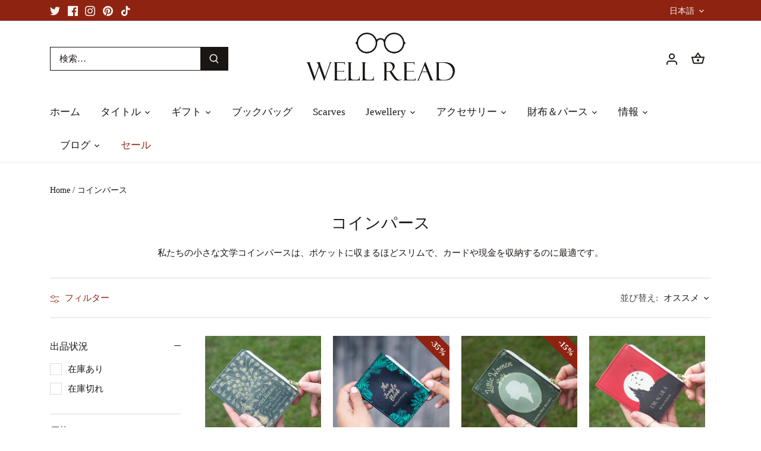

--- FILE ---
content_type: text/html; charset=utf-8
request_url: https://wellreadcompany.com/ja/collections/coin-purses
body_size: 59007
content:
<!doctype html>
<html class="no-js" lang="ja">
<head>
 
  <!-- Canopy 4.0.4 -->

  <link rel="preload" href="//wellreadcompany.com/cdn/shop/t/21/assets/styles.css?v=8973481195940605101668506599" as="style">
  <meta charset="utf-8" />
<meta name="viewport" content="width=device-width,initial-scale=1.0" />
<meta http-equiv="X-UA-Compatible" content="IE=edge">

<link rel="preconnect" href="https://cdn.shopify.com" crossorigin>
<link rel="preconnect" href="https://fonts.shopify.com" crossorigin>
<link rel="preconnect" href="https://monorail-edge.shopifysvc.com"><link rel="preload" href="//wellreadcompany.com/cdn/shop/t/21/assets/vendor.min.js?v=109634595573403464951668506599" as="script">
<link rel="preload" href="//wellreadcompany.com/cdn/shop/t/21/assets/theme.js?v=183153771606552188731668506599" as="script"><link rel="canonical" href="https://wellreadcompany.com/ja/collections/coin-purses" /><link rel="shortcut icon" href="//wellreadcompany.com/cdn/shop/files/Well_Read_Secondary_Logo_square.png?v=1733416338" type="image/png" /><meta name="description" content="古典文学に基づいた、素晴らしいコレクションからお気に入りの文学コインパースを選んでください！どんな本好きにも必須のギフトです。">

  <meta name="theme-color" content="#8f2312">

  <title>
    ブック コインパース - 文学テーマ &ndash; Well Read Company
  </title>

  <meta property="og:site_name" content="Well Read Company">
<meta property="og:url" content="https://wellreadcompany.com/ja/collections/coin-purses">
<meta property="og:title" content="ブック コインパース - 文学テーマ">
<meta property="og:type" content="product.group">
<meta property="og:description" content="古典文学に基づいた、素晴らしいコレクションからお気に入りの文学コインパースを選んでください！どんな本好きにも必須のギフトです。"><meta property="og:image" content="http://wellreadcompany.com/cdn/shop/collections/FRANKECP-5Q2B6906_1200x1200.jpg?v=1653910939">
  <meta property="og:image:secure_url" content="https://wellreadcompany.com/cdn/shop/collections/FRANKECP-5Q2B6906_1200x1200.jpg?v=1653910939">
  <meta property="og:image:width" content="2000">
  <meta property="og:image:height" content="2000"><meta name="twitter:site" content="@WellReadCo"><meta name="twitter:card" content="summary_large_image">
<meta name="twitter:title" content="ブック コインパース - 文学テーマ">
<meta name="twitter:description" content="古典文学に基づいた、素晴らしいコレクションからお気に入りの文学コインパースを選んでください！どんな本好きにも必須のギフトです。">


  <link href="//wellreadcompany.com/cdn/shop/t/21/assets/styles.css?v=8973481195940605101668506599" rel="stylesheet" type="text/css" media="all" />

  <script>
    document.documentElement.className = document.documentElement.className.replace('no-js', 'js');
    window.theme = window.theme || {};
    
    theme.money_format_with_code_preference = "£{{amount}}";
    
    theme.money_format = "£{{amount}}";
    theme.customerIsLoggedIn = false;

    
      theme.shippingCalcMoneyFormat = "£{{amount}}";
    

    theme.strings = {
      previous: "前へ",
      next: "次へ",
      close: "閉じる",
      addressError: "その住所の検索中にエラーが発生しました",
      addressNoResults: "その住所に該当する結果はありません",
      addressQueryLimit: "Google APIの使用制限を超えました。 \u003ca href=\"https:\/\/developers.google.com\/maps\/premium\/usage-limits\"\u003eプレミアムプラン\u003c\/a\u003eへのアップグレードを検討してください。",
      authError: "GoogleマップAPIキーの認証に問題がありました",
      shippingCalcSubmitButton: "送料を計算する",
      shippingCalcSubmitButtonDisabled: "計算中…",
      infiniteScrollCollectionLoading: "アイテムをもっと読み込む…",
      infiniteScrollCollectionFinishedMsg : "これ以上アイテムはありません",
      infiniteScrollBlogLoading: "記事をもっと読む…",
      infiniteScrollBlogFinishedMsg : "記事はこれ以上ありません",
      blogsShowTags: "タグを表示",
      priceNonExistent: "利用できません",
      buttonDefault: "カートに追加",
      buttonNoStock: "在庫切れ",
      buttonNoVariant: "利用できません",
      unitPriceSeparator: " \/ ",
      onlyXLeft: "在庫[[ quantity ]]個",
      productAddingToCart: "追加中",
      productAddedToCart: "追加された",
      quickbuyAdded: "カートに追加されました",
      cartSummary: "カートを見る",
      cartContinue: "買い物を続ける",
      colorBoxPrevious: "前へ",
      colorBoxNext: "次へ",
      colorBoxClose: "閉じる",
      imageSlider: "イメージスライダー",
      confirmEmptyCart: "カートを空にしてもよろしいですか？",
      inYourCart: "カート内",
      removeFromCart: "カートから削除",
      clearAll: "すべてクリア",
      layout_live_search_see_all: "すべての結果を見る",
      general_quick_search_pages: "ページ",
      general_quick_search_no_results: "申し訳ありませんが、結果が見つかりませんでした",
      products_labels_sold_out: "売り切れ",
      products_labels_sale: "セール",
      maximumQuantity: "カートには[quantity]までのみ入れることができます",
      fullDetails: "詳細情報",
      cartConfirmRemove: "この商品を削除してもよろしいですか？"
    };

    theme.routes = {
      root_url: '/ja',
      account_url: '/ja/account',
      account_login_url: '/ja/account/login',
      account_logout_url: '/ja/account/logout',
      account_recover_url: '/ja/account/recover',
      account_register_url: '/ja/account/register',
      account_addresses_url: '/ja/account/addresses',
      collections_url: '/ja/collections',
      all_products_collection_url: '/ja/collections/all',
      search_url: '/ja/search',
      cart_url: '/ja/cart',
      cart_add_url: '/ja/cart/add',
      cart_change_url: '/ja/cart/change',
      cart_clear_url: '/ja/cart/clear'
    };

    theme.scripts = {
      masonry: "\/\/wellreadcompany.com\/cdn\/shop\/t\/21\/assets\/masonry.v3.2.2.min.js?v=70136629540791627221668506599",
      jqueryInfiniteScroll: "\/\/wellreadcompany.com\/cdn\/shop\/t\/21\/assets\/jquery.infinitescroll.2.1.0.min.js?v=162864979201917639991668506599",
      underscore: "\/\/cdnjs.cloudflare.com\/ajax\/libs\/underscore.js\/1.6.0\/underscore-min.js",
      shopifyCommon: "\/\/wellreadcompany.com\/cdn\/shopifycloud\/storefront\/assets\/themes_support\/shopify_common-5f594365.js",
      jqueryCart: "\/\/wellreadcompany.com\/cdn\/shop\/t\/21\/assets\/shipping-calculator.v1.0.min.js?v=20682063813605048711668506599"
    };

    theme.settings = {
      cartType: "drawer-dynamic",
      openCartDrawerOnMob: true,
      quickBuyType: "hover",
      superscriptDecimals: false,
      currencyCodeEnabled: false
    }
  </script>

  
<!-- /snippets/gwa-hreflang.liquid v.1.0.3  from https://apps.shopify.com/hreflang-manager -->
<script>window.performance && window.performance.mark && window.performance.mark('shopify.content_for_header.start');</script><meta name="google-site-verification" content="0U-GpJZWpXeJ9OqiS3tPdpvfzXJqQ13YDMAGOiDazuA">
<meta id="shopify-digital-wallet" name="shopify-digital-wallet" content="/17253564480/digital_wallets/dialog">
<meta name="shopify-checkout-api-token" content="3ef66f254ed53dea4fec9a02a3741de3">
<meta id="in-context-paypal-metadata" data-shop-id="17253564480" data-venmo-supported="false" data-environment="production" data-locale="ja_JP" data-paypal-v4="true" data-currency="GBP">
<link rel="alternate" type="application/atom+xml" title="Feed" href="/ja/collections/coin-purses.atom" />
<link nohreflang="x-default" href="https://wellreadcompany.com/collections/coin-purses">
<link nohreflang="en" href="https://wellreadcompany.com/collections/coin-purses">
<link nohreflang="ja" href="https://wellreadcompany.com/ja/collections/coin-purses">
<link nohreflang="zh-Hans" href="https://wellreadcompany.com/zh/collections/coin-purses">
<link nohreflang="zh-Hans-AC" href="https://wellreadcompany.com/zh/collections/coin-purses">
<link nohreflang="zh-Hans-AD" href="https://wellreadcompany.com/zh/collections/coin-purses">
<link nohreflang="zh-Hans-AE" href="https://wellreadcompany.com/zh/collections/coin-purses">
<link nohreflang="zh-Hans-AF" href="https://wellreadcompany.com/zh/collections/coin-purses">
<link nohreflang="zh-Hans-AG" href="https://wellreadcompany.com/zh/collections/coin-purses">
<link nohreflang="zh-Hans-AI" href="https://wellreadcompany.com/zh/collections/coin-purses">
<link nohreflang="zh-Hans-AL" href="https://wellreadcompany.com/zh/collections/coin-purses">
<link nohreflang="zh-Hans-AM" href="https://wellreadcompany.com/zh/collections/coin-purses">
<link nohreflang="zh-Hans-AO" href="https://wellreadcompany.com/zh/collections/coin-purses">
<link nohreflang="zh-Hans-AR" href="https://wellreadcompany.com/zh/collections/coin-purses">
<link nohreflang="zh-Hans-AT" href="https://wellreadcompany.com/zh/collections/coin-purses">
<link nohreflang="zh-Hans-AU" href="https://wellreadcompany.com/zh/collections/coin-purses">
<link nohreflang="zh-Hans-AW" href="https://wellreadcompany.com/zh/collections/coin-purses">
<link nohreflang="zh-Hans-AX" href="https://wellreadcompany.com/zh/collections/coin-purses">
<link nohreflang="zh-Hans-AZ" href="https://wellreadcompany.com/zh/collections/coin-purses">
<link nohreflang="zh-Hans-BA" href="https://wellreadcompany.com/zh/collections/coin-purses">
<link nohreflang="zh-Hans-BB" href="https://wellreadcompany.com/zh/collections/coin-purses">
<link nohreflang="zh-Hans-BD" href="https://wellreadcompany.com/zh/collections/coin-purses">
<link nohreflang="zh-Hans-BE" href="https://wellreadcompany.com/zh/collections/coin-purses">
<link nohreflang="zh-Hans-BF" href="https://wellreadcompany.com/zh/collections/coin-purses">
<link nohreflang="zh-Hans-BG" href="https://wellreadcompany.com/zh/collections/coin-purses">
<link nohreflang="zh-Hans-BH" href="https://wellreadcompany.com/zh/collections/coin-purses">
<link nohreflang="zh-Hans-BI" href="https://wellreadcompany.com/zh/collections/coin-purses">
<link nohreflang="zh-Hans-BJ" href="https://wellreadcompany.com/zh/collections/coin-purses">
<link nohreflang="zh-Hans-BL" href="https://wellreadcompany.com/zh/collections/coin-purses">
<link nohreflang="zh-Hans-BM" href="https://wellreadcompany.com/zh/collections/coin-purses">
<link nohreflang="zh-Hans-BN" href="https://wellreadcompany.com/zh/collections/coin-purses">
<link nohreflang="zh-Hans-BO" href="https://wellreadcompany.com/zh/collections/coin-purses">
<link nohreflang="zh-Hans-BQ" href="https://wellreadcompany.com/zh/collections/coin-purses">
<link nohreflang="zh-Hans-BR" href="https://wellreadcompany.com/zh/collections/coin-purses">
<link nohreflang="zh-Hans-BS" href="https://wellreadcompany.com/zh/collections/coin-purses">
<link nohreflang="zh-Hans-BT" href="https://wellreadcompany.com/zh/collections/coin-purses">
<link nohreflang="zh-Hans-BW" href="https://wellreadcompany.com/zh/collections/coin-purses">
<link nohreflang="zh-Hans-BZ" href="https://wellreadcompany.com/zh/collections/coin-purses">
<link nohreflang="zh-Hans-CA" href="https://wellreadcompany.com/zh/collections/coin-purses">
<link nohreflang="zh-Hans-CC" href="https://wellreadcompany.com/zh/collections/coin-purses">
<link nohreflang="zh-Hans-CD" href="https://wellreadcompany.com/zh/collections/coin-purses">
<link nohreflang="zh-Hans-CF" href="https://wellreadcompany.com/zh/collections/coin-purses">
<link nohreflang="zh-Hans-CG" href="https://wellreadcompany.com/zh/collections/coin-purses">
<link nohreflang="zh-Hans-CH" href="https://wellreadcompany.com/zh/collections/coin-purses">
<link nohreflang="zh-Hans-CI" href="https://wellreadcompany.com/zh/collections/coin-purses">
<link nohreflang="zh-Hans-CK" href="https://wellreadcompany.com/zh/collections/coin-purses">
<link nohreflang="zh-Hans-CL" href="https://wellreadcompany.com/zh/collections/coin-purses">
<link nohreflang="zh-Hans-CM" href="https://wellreadcompany.com/zh/collections/coin-purses">
<link nohreflang="zh-Hans-CN" href="https://wellreadcompany.com/zh/collections/coin-purses">
<link nohreflang="zh-Hans-CO" href="https://wellreadcompany.com/zh/collections/coin-purses">
<link nohreflang="zh-Hans-CR" href="https://wellreadcompany.com/zh/collections/coin-purses">
<link nohreflang="zh-Hans-CV" href="https://wellreadcompany.com/zh/collections/coin-purses">
<link nohreflang="zh-Hans-CW" href="https://wellreadcompany.com/zh/collections/coin-purses">
<link nohreflang="zh-Hans-CX" href="https://wellreadcompany.com/zh/collections/coin-purses">
<link nohreflang="zh-Hans-CY" href="https://wellreadcompany.com/zh/collections/coin-purses">
<link nohreflang="zh-Hans-CZ" href="https://wellreadcompany.com/zh/collections/coin-purses">
<link nohreflang="zh-Hans-DE" href="https://wellreadcompany.com/zh/collections/coin-purses">
<link nohreflang="zh-Hans-DJ" href="https://wellreadcompany.com/zh/collections/coin-purses">
<link nohreflang="zh-Hans-DK" href="https://wellreadcompany.com/zh/collections/coin-purses">
<link nohreflang="zh-Hans-DM" href="https://wellreadcompany.com/zh/collections/coin-purses">
<link nohreflang="zh-Hans-DO" href="https://wellreadcompany.com/zh/collections/coin-purses">
<link nohreflang="zh-Hans-DZ" href="https://wellreadcompany.com/zh/collections/coin-purses">
<link nohreflang="zh-Hans-EC" href="https://wellreadcompany.com/zh/collections/coin-purses">
<link nohreflang="zh-Hans-EE" href="https://wellreadcompany.com/zh/collections/coin-purses">
<link nohreflang="zh-Hans-EG" href="https://wellreadcompany.com/zh/collections/coin-purses">
<link nohreflang="zh-Hans-EH" href="https://wellreadcompany.com/zh/collections/coin-purses">
<link nohreflang="zh-Hans-ER" href="https://wellreadcompany.com/zh/collections/coin-purses">
<link nohreflang="zh-Hans-ES" href="https://wellreadcompany.com/zh/collections/coin-purses">
<link nohreflang="zh-Hans-ET" href="https://wellreadcompany.com/zh/collections/coin-purses">
<link nohreflang="zh-Hans-FI" href="https://wellreadcompany.com/zh/collections/coin-purses">
<link nohreflang="zh-Hans-FJ" href="https://wellreadcompany.com/zh/collections/coin-purses">
<link nohreflang="zh-Hans-FK" href="https://wellreadcompany.com/zh/collections/coin-purses">
<link nohreflang="zh-Hans-FO" href="https://wellreadcompany.com/zh/collections/coin-purses">
<link nohreflang="zh-Hans-FR" href="https://wellreadcompany.com/zh/collections/coin-purses">
<link nohreflang="zh-Hans-GA" href="https://wellreadcompany.com/zh/collections/coin-purses">
<link nohreflang="zh-Hans-GB" href="https://wellreadcompany.com/zh/collections/coin-purses">
<link nohreflang="zh-Hans-GD" href="https://wellreadcompany.com/zh/collections/coin-purses">
<link nohreflang="zh-Hans-GE" href="https://wellreadcompany.com/zh/collections/coin-purses">
<link nohreflang="zh-Hans-GF" href="https://wellreadcompany.com/zh/collections/coin-purses">
<link nohreflang="zh-Hans-GG" href="https://wellreadcompany.com/zh/collections/coin-purses">
<link nohreflang="zh-Hans-GH" href="https://wellreadcompany.com/zh/collections/coin-purses">
<link nohreflang="zh-Hans-GI" href="https://wellreadcompany.com/zh/collections/coin-purses">
<link nohreflang="zh-Hans-GL" href="https://wellreadcompany.com/zh/collections/coin-purses">
<link nohreflang="zh-Hans-GM" href="https://wellreadcompany.com/zh/collections/coin-purses">
<link nohreflang="zh-Hans-GN" href="https://wellreadcompany.com/zh/collections/coin-purses">
<link nohreflang="zh-Hans-GP" href="https://wellreadcompany.com/zh/collections/coin-purses">
<link nohreflang="zh-Hans-GQ" href="https://wellreadcompany.com/zh/collections/coin-purses">
<link nohreflang="zh-Hans-GR" href="https://wellreadcompany.com/zh/collections/coin-purses">
<link nohreflang="zh-Hans-GS" href="https://wellreadcompany.com/zh/collections/coin-purses">
<link nohreflang="zh-Hans-GT" href="https://wellreadcompany.com/zh/collections/coin-purses">
<link nohreflang="zh-Hans-GW" href="https://wellreadcompany.com/zh/collections/coin-purses">
<link nohreflang="zh-Hans-GY" href="https://wellreadcompany.com/zh/collections/coin-purses">
<link nohreflang="zh-Hans-HK" href="https://wellreadcompany.com/zh/collections/coin-purses">
<link nohreflang="zh-Hans-HN" href="https://wellreadcompany.com/zh/collections/coin-purses">
<link nohreflang="zh-Hans-HR" href="https://wellreadcompany.com/zh/collections/coin-purses">
<link nohreflang="zh-Hans-HT" href="https://wellreadcompany.com/zh/collections/coin-purses">
<link nohreflang="zh-Hans-HU" href="https://wellreadcompany.com/zh/collections/coin-purses">
<link nohreflang="zh-Hans-ID" href="https://wellreadcompany.com/zh/collections/coin-purses">
<link nohreflang="zh-Hans-IE" href="https://wellreadcompany.com/zh/collections/coin-purses">
<link nohreflang="zh-Hans-IL" href="https://wellreadcompany.com/zh/collections/coin-purses">
<link nohreflang="zh-Hans-IM" href="https://wellreadcompany.com/zh/collections/coin-purses">
<link nohreflang="zh-Hans-IN" href="https://wellreadcompany.com/zh/collections/coin-purses">
<link nohreflang="zh-Hans-IO" href="https://wellreadcompany.com/zh/collections/coin-purses">
<link nohreflang="zh-Hans-IQ" href="https://wellreadcompany.com/zh/collections/coin-purses">
<link nohreflang="zh-Hans-IS" href="https://wellreadcompany.com/zh/collections/coin-purses">
<link nohreflang="zh-Hans-IT" href="https://wellreadcompany.com/zh/collections/coin-purses">
<link nohreflang="zh-Hans-JE" href="https://wellreadcompany.com/zh/collections/coin-purses">
<link nohreflang="zh-Hans-JM" href="https://wellreadcompany.com/zh/collections/coin-purses">
<link nohreflang="zh-Hans-JO" href="https://wellreadcompany.com/zh/collections/coin-purses">
<link nohreflang="zh-Hans-JP" href="https://wellreadcompany.com/zh/collections/coin-purses">
<link nohreflang="zh-Hans-KE" href="https://wellreadcompany.com/zh/collections/coin-purses">
<link nohreflang="zh-Hans-KG" href="https://wellreadcompany.com/zh/collections/coin-purses">
<link nohreflang="zh-Hans-KH" href="https://wellreadcompany.com/zh/collections/coin-purses">
<link nohreflang="zh-Hans-KI" href="https://wellreadcompany.com/zh/collections/coin-purses">
<link nohreflang="zh-Hans-KM" href="https://wellreadcompany.com/zh/collections/coin-purses">
<link nohreflang="zh-Hans-KN" href="https://wellreadcompany.com/zh/collections/coin-purses">
<link nohreflang="zh-Hans-KR" href="https://wellreadcompany.com/zh/collections/coin-purses">
<link nohreflang="zh-Hans-KW" href="https://wellreadcompany.com/zh/collections/coin-purses">
<link nohreflang="zh-Hans-KY" href="https://wellreadcompany.com/zh/collections/coin-purses">
<link nohreflang="zh-Hans-KZ" href="https://wellreadcompany.com/zh/collections/coin-purses">
<link nohreflang="zh-Hans-LA" href="https://wellreadcompany.com/zh/collections/coin-purses">
<link nohreflang="zh-Hans-LB" href="https://wellreadcompany.com/zh/collections/coin-purses">
<link nohreflang="zh-Hans-LC" href="https://wellreadcompany.com/zh/collections/coin-purses">
<link nohreflang="zh-Hans-LI" href="https://wellreadcompany.com/zh/collections/coin-purses">
<link nohreflang="zh-Hans-LK" href="https://wellreadcompany.com/zh/collections/coin-purses">
<link nohreflang="zh-Hans-LR" href="https://wellreadcompany.com/zh/collections/coin-purses">
<link nohreflang="zh-Hans-LS" href="https://wellreadcompany.com/zh/collections/coin-purses">
<link nohreflang="zh-Hans-LT" href="https://wellreadcompany.com/zh/collections/coin-purses">
<link nohreflang="zh-Hans-LU" href="https://wellreadcompany.com/zh/collections/coin-purses">
<link nohreflang="zh-Hans-LV" href="https://wellreadcompany.com/zh/collections/coin-purses">
<link nohreflang="zh-Hans-LY" href="https://wellreadcompany.com/zh/collections/coin-purses">
<link nohreflang="zh-Hans-MA" href="https://wellreadcompany.com/zh/collections/coin-purses">
<link nohreflang="zh-Hans-MC" href="https://wellreadcompany.com/zh/collections/coin-purses">
<link nohreflang="zh-Hans-MD" href="https://wellreadcompany.com/zh/collections/coin-purses">
<link nohreflang="zh-Hans-ME" href="https://wellreadcompany.com/zh/collections/coin-purses">
<link nohreflang="zh-Hans-MF" href="https://wellreadcompany.com/zh/collections/coin-purses">
<link nohreflang="zh-Hans-MG" href="https://wellreadcompany.com/zh/collections/coin-purses">
<link nohreflang="zh-Hans-MK" href="https://wellreadcompany.com/zh/collections/coin-purses">
<link nohreflang="zh-Hans-ML" href="https://wellreadcompany.com/zh/collections/coin-purses">
<link nohreflang="zh-Hans-MM" href="https://wellreadcompany.com/zh/collections/coin-purses">
<link nohreflang="zh-Hans-MN" href="https://wellreadcompany.com/zh/collections/coin-purses">
<link nohreflang="zh-Hans-MO" href="https://wellreadcompany.com/zh/collections/coin-purses">
<link nohreflang="zh-Hans-MQ" href="https://wellreadcompany.com/zh/collections/coin-purses">
<link nohreflang="zh-Hans-MR" href="https://wellreadcompany.com/zh/collections/coin-purses">
<link nohreflang="zh-Hans-MS" href="https://wellreadcompany.com/zh/collections/coin-purses">
<link nohreflang="zh-Hans-MT" href="https://wellreadcompany.com/zh/collections/coin-purses">
<link nohreflang="zh-Hans-MU" href="https://wellreadcompany.com/zh/collections/coin-purses">
<link nohreflang="zh-Hans-MV" href="https://wellreadcompany.com/zh/collections/coin-purses">
<link nohreflang="zh-Hans-MW" href="https://wellreadcompany.com/zh/collections/coin-purses">
<link nohreflang="zh-Hans-MX" href="https://wellreadcompany.com/zh/collections/coin-purses">
<link nohreflang="zh-Hans-MY" href="https://wellreadcompany.com/zh/collections/coin-purses">
<link nohreflang="zh-Hans-MZ" href="https://wellreadcompany.com/zh/collections/coin-purses">
<link nohreflang="zh-Hans-NA" href="https://wellreadcompany.com/zh/collections/coin-purses">
<link nohreflang="zh-Hans-NC" href="https://wellreadcompany.com/zh/collections/coin-purses">
<link nohreflang="zh-Hans-NE" href="https://wellreadcompany.com/zh/collections/coin-purses">
<link nohreflang="zh-Hans-NF" href="https://wellreadcompany.com/zh/collections/coin-purses">
<link nohreflang="zh-Hans-NG" href="https://wellreadcompany.com/zh/collections/coin-purses">
<link nohreflang="zh-Hans-NI" href="https://wellreadcompany.com/zh/collections/coin-purses">
<link nohreflang="zh-Hans-NL" href="https://wellreadcompany.com/zh/collections/coin-purses">
<link nohreflang="zh-Hans-NO" href="https://wellreadcompany.com/zh/collections/coin-purses">
<link nohreflang="zh-Hans-NP" href="https://wellreadcompany.com/zh/collections/coin-purses">
<link nohreflang="zh-Hans-NR" href="https://wellreadcompany.com/zh/collections/coin-purses">
<link nohreflang="zh-Hans-NU" href="https://wellreadcompany.com/zh/collections/coin-purses">
<link nohreflang="zh-Hans-NZ" href="https://wellreadcompany.com/zh/collections/coin-purses">
<link nohreflang="zh-Hans-OM" href="https://wellreadcompany.com/zh/collections/coin-purses">
<link nohreflang="zh-Hans-PA" href="https://wellreadcompany.com/zh/collections/coin-purses">
<link nohreflang="zh-Hans-PE" href="https://wellreadcompany.com/zh/collections/coin-purses">
<link nohreflang="zh-Hans-PF" href="https://wellreadcompany.com/zh/collections/coin-purses">
<link nohreflang="zh-Hans-PG" href="https://wellreadcompany.com/zh/collections/coin-purses">
<link nohreflang="zh-Hans-PH" href="https://wellreadcompany.com/zh/collections/coin-purses">
<link nohreflang="zh-Hans-PK" href="https://wellreadcompany.com/zh/collections/coin-purses">
<link nohreflang="zh-Hans-PL" href="https://wellreadcompany.com/zh/collections/coin-purses">
<link nohreflang="zh-Hans-PM" href="https://wellreadcompany.com/zh/collections/coin-purses">
<link nohreflang="zh-Hans-PN" href="https://wellreadcompany.com/zh/collections/coin-purses">
<link nohreflang="zh-Hans-PS" href="https://wellreadcompany.com/zh/collections/coin-purses">
<link nohreflang="zh-Hans-PT" href="https://wellreadcompany.com/zh/collections/coin-purses">
<link nohreflang="zh-Hans-PY" href="https://wellreadcompany.com/zh/collections/coin-purses">
<link nohreflang="zh-Hans-QA" href="https://wellreadcompany.com/zh/collections/coin-purses">
<link nohreflang="zh-Hans-RE" href="https://wellreadcompany.com/zh/collections/coin-purses">
<link nohreflang="zh-Hans-RO" href="https://wellreadcompany.com/zh/collections/coin-purses">
<link nohreflang="zh-Hans-RS" href="https://wellreadcompany.com/zh/collections/coin-purses">
<link nohreflang="zh-Hans-RW" href="https://wellreadcompany.com/zh/collections/coin-purses">
<link nohreflang="zh-Hans-SA" href="https://wellreadcompany.com/zh/collections/coin-purses">
<link nohreflang="zh-Hans-SB" href="https://wellreadcompany.com/zh/collections/coin-purses">
<link nohreflang="zh-Hans-SC" href="https://wellreadcompany.com/zh/collections/coin-purses">
<link nohreflang="zh-Hans-SD" href="https://wellreadcompany.com/zh/collections/coin-purses">
<link nohreflang="zh-Hans-SE" href="https://wellreadcompany.com/zh/collections/coin-purses">
<link nohreflang="zh-Hans-SG" href="https://wellreadcompany.com/zh/collections/coin-purses">
<link nohreflang="zh-Hans-SH" href="https://wellreadcompany.com/zh/collections/coin-purses">
<link nohreflang="zh-Hans-SI" href="https://wellreadcompany.com/zh/collections/coin-purses">
<link nohreflang="zh-Hans-SJ" href="https://wellreadcompany.com/zh/collections/coin-purses">
<link nohreflang="zh-Hans-SK" href="https://wellreadcompany.com/zh/collections/coin-purses">
<link nohreflang="zh-Hans-SL" href="https://wellreadcompany.com/zh/collections/coin-purses">
<link nohreflang="zh-Hans-SM" href="https://wellreadcompany.com/zh/collections/coin-purses">
<link nohreflang="zh-Hans-SN" href="https://wellreadcompany.com/zh/collections/coin-purses">
<link nohreflang="zh-Hans-SO" href="https://wellreadcompany.com/zh/collections/coin-purses">
<link nohreflang="zh-Hans-SR" href="https://wellreadcompany.com/zh/collections/coin-purses">
<link nohreflang="zh-Hans-SS" href="https://wellreadcompany.com/zh/collections/coin-purses">
<link nohreflang="zh-Hans-ST" href="https://wellreadcompany.com/zh/collections/coin-purses">
<link nohreflang="zh-Hans-SV" href="https://wellreadcompany.com/zh/collections/coin-purses">
<link nohreflang="zh-Hans-SX" href="https://wellreadcompany.com/zh/collections/coin-purses">
<link nohreflang="zh-Hans-SZ" href="https://wellreadcompany.com/zh/collections/coin-purses">
<link nohreflang="zh-Hans-TA" href="https://wellreadcompany.com/zh/collections/coin-purses">
<link nohreflang="zh-Hans-TC" href="https://wellreadcompany.com/zh/collections/coin-purses">
<link nohreflang="zh-Hans-TD" href="https://wellreadcompany.com/zh/collections/coin-purses">
<link nohreflang="zh-Hans-TF" href="https://wellreadcompany.com/zh/collections/coin-purses">
<link nohreflang="zh-Hans-TG" href="https://wellreadcompany.com/zh/collections/coin-purses">
<link nohreflang="zh-Hans-TH" href="https://wellreadcompany.com/zh/collections/coin-purses">
<link nohreflang="zh-Hans-TJ" href="https://wellreadcompany.com/zh/collections/coin-purses">
<link nohreflang="zh-Hans-TK" href="https://wellreadcompany.com/zh/collections/coin-purses">
<link nohreflang="zh-Hans-TL" href="https://wellreadcompany.com/zh/collections/coin-purses">
<link nohreflang="zh-Hans-TM" href="https://wellreadcompany.com/zh/collections/coin-purses">
<link nohreflang="zh-Hans-TN" href="https://wellreadcompany.com/zh/collections/coin-purses">
<link nohreflang="zh-Hans-TO" href="https://wellreadcompany.com/zh/collections/coin-purses">
<link nohreflang="zh-Hans-TR" href="https://wellreadcompany.com/zh/collections/coin-purses">
<link nohreflang="zh-Hans-TT" href="https://wellreadcompany.com/zh/collections/coin-purses">
<link nohreflang="zh-Hans-TV" href="https://wellreadcompany.com/zh/collections/coin-purses">
<link nohreflang="zh-Hans-TW" href="https://wellreadcompany.com/zh/collections/coin-purses">
<link nohreflang="zh-Hans-TZ" href="https://wellreadcompany.com/zh/collections/coin-purses">
<link nohreflang="zh-Hans-UA" href="https://wellreadcompany.com/zh/collections/coin-purses">
<link nohreflang="zh-Hans-UG" href="https://wellreadcompany.com/zh/collections/coin-purses">
<link nohreflang="zh-Hans-UM" href="https://wellreadcompany.com/zh/collections/coin-purses">
<link nohreflang="zh-Hans-UY" href="https://wellreadcompany.com/zh/collections/coin-purses">
<link nohreflang="zh-Hans-UZ" href="https://wellreadcompany.com/zh/collections/coin-purses">
<link nohreflang="zh-Hans-VA" href="https://wellreadcompany.com/zh/collections/coin-purses">
<link nohreflang="zh-Hans-VC" href="https://wellreadcompany.com/zh/collections/coin-purses">
<link nohreflang="zh-Hans-VE" href="https://wellreadcompany.com/zh/collections/coin-purses">
<link nohreflang="zh-Hans-VG" href="https://wellreadcompany.com/zh/collections/coin-purses">
<link nohreflang="zh-Hans-VN" href="https://wellreadcompany.com/zh/collections/coin-purses">
<link nohreflang="zh-Hans-VU" href="https://wellreadcompany.com/zh/collections/coin-purses">
<link nohreflang="zh-Hans-WF" href="https://wellreadcompany.com/zh/collections/coin-purses">
<link nohreflang="zh-Hans-WS" href="https://wellreadcompany.com/zh/collections/coin-purses">
<link nohreflang="zh-Hans-XK" href="https://wellreadcompany.com/zh/collections/coin-purses">
<link nohreflang="zh-Hans-YE" href="https://wellreadcompany.com/zh/collections/coin-purses">
<link nohreflang="zh-Hans-YT" href="https://wellreadcompany.com/zh/collections/coin-purses">
<link nohreflang="zh-Hans-ZA" href="https://wellreadcompany.com/zh/collections/coin-purses">
<link nohreflang="zh-Hans-ZM" href="https://wellreadcompany.com/zh/collections/coin-purses">
<link nohreflang="zh-Hans-ZW" href="https://wellreadcompany.com/zh/collections/coin-purses">
<link rel="alternate" type="application/json+oembed" href="https://wellreadcompany.com/ja/collections/coin-purses.oembed">
<script async="async" src="/checkouts/internal/preloads.js?locale=ja-GB"></script>
<link rel="preconnect" href="https://shop.app" crossorigin="anonymous">
<script async="async" src="https://shop.app/checkouts/internal/preloads.js?locale=ja-GB&shop_id=17253564480" crossorigin="anonymous"></script>
<script id="apple-pay-shop-capabilities" type="application/json">{"shopId":17253564480,"countryCode":"GB","currencyCode":"GBP","merchantCapabilities":["supports3DS"],"merchantId":"gid:\/\/shopify\/Shop\/17253564480","merchantName":"Well Read Company","requiredBillingContactFields":["postalAddress","email","phone"],"requiredShippingContactFields":["postalAddress","email","phone"],"shippingType":"shipping","supportedNetworks":["visa","maestro","masterCard","amex","discover","elo"],"total":{"type":"pending","label":"Well Read Company","amount":"1.00"},"shopifyPaymentsEnabled":true,"supportsSubscriptions":true}</script>
<script id="shopify-features" type="application/json">{"accessToken":"3ef66f254ed53dea4fec9a02a3741de3","betas":["rich-media-storefront-analytics"],"domain":"wellreadcompany.com","predictiveSearch":true,"shopId":17253564480,"locale":"ja"}</script>
<script>var Shopify = Shopify || {};
Shopify.shop = "well-read-company.myshopify.com";
Shopify.locale = "ja";
Shopify.currency = {"active":"GBP","rate":"1.0"};
Shopify.country = "GB";
Shopify.theme = {"name":"Canopy OS2 March 2022 - with sale tags","id":138186588434,"schema_name":"Canopy","schema_version":"4.0.4","theme_store_id":732,"role":"main"};
Shopify.theme.handle = "null";
Shopify.theme.style = {"id":null,"handle":null};
Shopify.cdnHost = "wellreadcompany.com/cdn";
Shopify.routes = Shopify.routes || {};
Shopify.routes.root = "/ja/";</script>
<script type="module">!function(o){(o.Shopify=o.Shopify||{}).modules=!0}(window);</script>
<script>!function(o){function n(){var o=[];function n(){o.push(Array.prototype.slice.apply(arguments))}return n.q=o,n}var t=o.Shopify=o.Shopify||{};t.loadFeatures=n(),t.autoloadFeatures=n()}(window);</script>
<script>
  window.ShopifyPay = window.ShopifyPay || {};
  window.ShopifyPay.apiHost = "shop.app\/pay";
  window.ShopifyPay.redirectState = null;
</script>
<script id="shop-js-analytics" type="application/json">{"pageType":"collection"}</script>
<script defer="defer" async type="module" src="//wellreadcompany.com/cdn/shopifycloud/shop-js/modules/v2/client.init-shop-cart-sync_Cun6Ba8E.ja.esm.js"></script>
<script defer="defer" async type="module" src="//wellreadcompany.com/cdn/shopifycloud/shop-js/modules/v2/chunk.common_DGWubyOB.esm.js"></script>
<script type="module">
  await import("//wellreadcompany.com/cdn/shopifycloud/shop-js/modules/v2/client.init-shop-cart-sync_Cun6Ba8E.ja.esm.js");
await import("//wellreadcompany.com/cdn/shopifycloud/shop-js/modules/v2/chunk.common_DGWubyOB.esm.js");

  window.Shopify.SignInWithShop?.initShopCartSync?.({"fedCMEnabled":true,"windoidEnabled":true});

</script>
<script>
  window.Shopify = window.Shopify || {};
  if (!window.Shopify.featureAssets) window.Shopify.featureAssets = {};
  window.Shopify.featureAssets['shop-js'] = {"shop-cart-sync":["modules/v2/client.shop-cart-sync_kpadWrR6.ja.esm.js","modules/v2/chunk.common_DGWubyOB.esm.js"],"init-fed-cm":["modules/v2/client.init-fed-cm_deEwcgdG.ja.esm.js","modules/v2/chunk.common_DGWubyOB.esm.js"],"shop-button":["modules/v2/client.shop-button_Bgl7Akkx.ja.esm.js","modules/v2/chunk.common_DGWubyOB.esm.js"],"shop-cash-offers":["modules/v2/client.shop-cash-offers_CGfJizyJ.ja.esm.js","modules/v2/chunk.common_DGWubyOB.esm.js","modules/v2/chunk.modal_Ba7vk6QP.esm.js"],"init-windoid":["modules/v2/client.init-windoid_DLaIoEuB.ja.esm.js","modules/v2/chunk.common_DGWubyOB.esm.js"],"shop-toast-manager":["modules/v2/client.shop-toast-manager_BZdAlEPY.ja.esm.js","modules/v2/chunk.common_DGWubyOB.esm.js"],"init-shop-email-lookup-coordinator":["modules/v2/client.init-shop-email-lookup-coordinator_BxGPdBrh.ja.esm.js","modules/v2/chunk.common_DGWubyOB.esm.js"],"init-shop-cart-sync":["modules/v2/client.init-shop-cart-sync_Cun6Ba8E.ja.esm.js","modules/v2/chunk.common_DGWubyOB.esm.js"],"avatar":["modules/v2/client.avatar_BTnouDA3.ja.esm.js"],"pay-button":["modules/v2/client.pay-button_iRJggQYg.ja.esm.js","modules/v2/chunk.common_DGWubyOB.esm.js"],"init-customer-accounts":["modules/v2/client.init-customer-accounts_BbQrQ-BF.ja.esm.js","modules/v2/client.shop-login-button_CXxZBmJa.ja.esm.js","modules/v2/chunk.common_DGWubyOB.esm.js","modules/v2/chunk.modal_Ba7vk6QP.esm.js"],"init-shop-for-new-customer-accounts":["modules/v2/client.init-shop-for-new-customer-accounts_48e-446J.ja.esm.js","modules/v2/client.shop-login-button_CXxZBmJa.ja.esm.js","modules/v2/chunk.common_DGWubyOB.esm.js","modules/v2/chunk.modal_Ba7vk6QP.esm.js"],"shop-login-button":["modules/v2/client.shop-login-button_CXxZBmJa.ja.esm.js","modules/v2/chunk.common_DGWubyOB.esm.js","modules/v2/chunk.modal_Ba7vk6QP.esm.js"],"init-customer-accounts-sign-up":["modules/v2/client.init-customer-accounts-sign-up_Bb65hYMR.ja.esm.js","modules/v2/client.shop-login-button_CXxZBmJa.ja.esm.js","modules/v2/chunk.common_DGWubyOB.esm.js","modules/v2/chunk.modal_Ba7vk6QP.esm.js"],"shop-follow-button":["modules/v2/client.shop-follow-button_BO2OQvUT.ja.esm.js","modules/v2/chunk.common_DGWubyOB.esm.js","modules/v2/chunk.modal_Ba7vk6QP.esm.js"],"checkout-modal":["modules/v2/client.checkout-modal__QRFVvMA.ja.esm.js","modules/v2/chunk.common_DGWubyOB.esm.js","modules/v2/chunk.modal_Ba7vk6QP.esm.js"],"lead-capture":["modules/v2/client.lead-capture_Be4qr8sG.ja.esm.js","modules/v2/chunk.common_DGWubyOB.esm.js","modules/v2/chunk.modal_Ba7vk6QP.esm.js"],"shop-login":["modules/v2/client.shop-login_BCaq99Td.ja.esm.js","modules/v2/chunk.common_DGWubyOB.esm.js","modules/v2/chunk.modal_Ba7vk6QP.esm.js"],"payment-terms":["modules/v2/client.payment-terms_C-1Cu6jg.ja.esm.js","modules/v2/chunk.common_DGWubyOB.esm.js","modules/v2/chunk.modal_Ba7vk6QP.esm.js"]};
</script>
<script>(function() {
  var isLoaded = false;
  function asyncLoad() {
    if (isLoaded) return;
    isLoaded = true;
    var urls = ["https:\/\/cdn.etsy.reputon.com\/assets\/widget.js?shop=well-read-company.myshopify.com","https:\/\/cdn.nfcube.com\/instafeed-efe2f293937c82d20e2ddc2c6285ab4e.js?shop=well-read-company.myshopify.com"];
    for (var i = 0; i < urls.length; i++) {
      var s = document.createElement('script');
      s.type = 'text/javascript';
      s.async = true;
      s.src = urls[i];
      var x = document.getElementsByTagName('script')[0];
      x.parentNode.insertBefore(s, x);
    }
  };
  if(window.attachEvent) {
    window.attachEvent('onload', asyncLoad);
  } else {
    window.addEventListener('load', asyncLoad, false);
  }
})();</script>
<script id="__st">var __st={"a":17253564480,"offset":0,"reqid":"dbb15519-5a7a-4514-9ac6-6402b49faea3-1768837581","pageurl":"wellreadcompany.com\/ja\/collections\/coin-purses","u":"8ab3de072405","p":"collection","rtyp":"collection","rid":107036606528};</script>
<script>window.ShopifyPaypalV4VisibilityTracking = true;</script>
<script id="captcha-bootstrap">!function(){'use strict';const t='contact',e='account',n='new_comment',o=[[t,t],['blogs',n],['comments',n],[t,'customer']],c=[[e,'customer_login'],[e,'guest_login'],[e,'recover_customer_password'],[e,'create_customer']],r=t=>t.map((([t,e])=>`form[action*='/${t}']:not([data-nocaptcha='true']) input[name='form_type'][value='${e}']`)).join(','),a=t=>()=>t?[...document.querySelectorAll(t)].map((t=>t.form)):[];function s(){const t=[...o],e=r(t);return a(e)}const i='password',u='form_key',d=['recaptcha-v3-token','g-recaptcha-response','h-captcha-response',i],f=()=>{try{return window.sessionStorage}catch{return}},m='__shopify_v',_=t=>t.elements[u];function p(t,e,n=!1){try{const o=window.sessionStorage,c=JSON.parse(o.getItem(e)),{data:r}=function(t){const{data:e,action:n}=t;return t[m]||n?{data:e,action:n}:{data:t,action:n}}(c);for(const[e,n]of Object.entries(r))t.elements[e]&&(t.elements[e].value=n);n&&o.removeItem(e)}catch(o){console.error('form repopulation failed',{error:o})}}const l='form_type',E='cptcha';function T(t){t.dataset[E]=!0}const w=window,h=w.document,L='Shopify',v='ce_forms',y='captcha';let A=!1;((t,e)=>{const n=(g='f06e6c50-85a8-45c8-87d0-21a2b65856fe',I='https://cdn.shopify.com/shopifycloud/storefront-forms-hcaptcha/ce_storefront_forms_captcha_hcaptcha.v1.5.2.iife.js',D={infoText:'hCaptchaによる保護',privacyText:'プライバシー',termsText:'利用規約'},(t,e,n)=>{const o=w[L][v],c=o.bindForm;if(c)return c(t,g,e,D).then(n);var r;o.q.push([[t,g,e,D],n]),r=I,A||(h.body.append(Object.assign(h.createElement('script'),{id:'captcha-provider',async:!0,src:r})),A=!0)});var g,I,D;w[L]=w[L]||{},w[L][v]=w[L][v]||{},w[L][v].q=[],w[L][y]=w[L][y]||{},w[L][y].protect=function(t,e){n(t,void 0,e),T(t)},Object.freeze(w[L][y]),function(t,e,n,w,h,L){const[v,y,A,g]=function(t,e,n){const i=e?o:[],u=t?c:[],d=[...i,...u],f=r(d),m=r(i),_=r(d.filter((([t,e])=>n.includes(e))));return[a(f),a(m),a(_),s()]}(w,h,L),I=t=>{const e=t.target;return e instanceof HTMLFormElement?e:e&&e.form},D=t=>v().includes(t);t.addEventListener('submit',(t=>{const e=I(t);if(!e)return;const n=D(e)&&!e.dataset.hcaptchaBound&&!e.dataset.recaptchaBound,o=_(e),c=g().includes(e)&&(!o||!o.value);(n||c)&&t.preventDefault(),c&&!n&&(function(t){try{if(!f())return;!function(t){const e=f();if(!e)return;const n=_(t);if(!n)return;const o=n.value;o&&e.removeItem(o)}(t);const e=Array.from(Array(32),(()=>Math.random().toString(36)[2])).join('');!function(t,e){_(t)||t.append(Object.assign(document.createElement('input'),{type:'hidden',name:u})),t.elements[u].value=e}(t,e),function(t,e){const n=f();if(!n)return;const o=[...t.querySelectorAll(`input[type='${i}']`)].map((({name:t})=>t)),c=[...d,...o],r={};for(const[a,s]of new FormData(t).entries())c.includes(a)||(r[a]=s);n.setItem(e,JSON.stringify({[m]:1,action:t.action,data:r}))}(t,e)}catch(e){console.error('failed to persist form',e)}}(e),e.submit())}));const S=(t,e)=>{t&&!t.dataset[E]&&(n(t,e.some((e=>e===t))),T(t))};for(const o of['focusin','change'])t.addEventListener(o,(t=>{const e=I(t);D(e)&&S(e,y())}));const B=e.get('form_key'),M=e.get(l),P=B&&M;t.addEventListener('DOMContentLoaded',(()=>{const t=y();if(P)for(const e of t)e.elements[l].value===M&&p(e,B);[...new Set([...A(),...v().filter((t=>'true'===t.dataset.shopifyCaptcha))])].forEach((e=>S(e,t)))}))}(h,new URLSearchParams(w.location.search),n,t,e,['guest_login'])})(!0,!0)}();</script>
<script integrity="sha256-4kQ18oKyAcykRKYeNunJcIwy7WH5gtpwJnB7kiuLZ1E=" data-source-attribution="shopify.loadfeatures" defer="defer" src="//wellreadcompany.com/cdn/shopifycloud/storefront/assets/storefront/load_feature-a0a9edcb.js" crossorigin="anonymous"></script>
<script crossorigin="anonymous" defer="defer" src="//wellreadcompany.com/cdn/shopifycloud/storefront/assets/shopify_pay/storefront-65b4c6d7.js?v=20250812"></script>
<script data-source-attribution="shopify.dynamic_checkout.dynamic.init">var Shopify=Shopify||{};Shopify.PaymentButton=Shopify.PaymentButton||{isStorefrontPortableWallets:!0,init:function(){window.Shopify.PaymentButton.init=function(){};var t=document.createElement("script");t.src="https://wellreadcompany.com/cdn/shopifycloud/portable-wallets/latest/portable-wallets.ja.js",t.type="module",document.head.appendChild(t)}};
</script>
<script data-source-attribution="shopify.dynamic_checkout.buyer_consent">
  function portableWalletsHideBuyerConsent(e){var t=document.getElementById("shopify-buyer-consent"),n=document.getElementById("shopify-subscription-policy-button");t&&n&&(t.classList.add("hidden"),t.setAttribute("aria-hidden","true"),n.removeEventListener("click",e))}function portableWalletsShowBuyerConsent(e){var t=document.getElementById("shopify-buyer-consent"),n=document.getElementById("shopify-subscription-policy-button");t&&n&&(t.classList.remove("hidden"),t.removeAttribute("aria-hidden"),n.addEventListener("click",e))}window.Shopify?.PaymentButton&&(window.Shopify.PaymentButton.hideBuyerConsent=portableWalletsHideBuyerConsent,window.Shopify.PaymentButton.showBuyerConsent=portableWalletsShowBuyerConsent);
</script>
<script data-source-attribution="shopify.dynamic_checkout.cart.bootstrap">document.addEventListener("DOMContentLoaded",(function(){function t(){return document.querySelector("shopify-accelerated-checkout-cart, shopify-accelerated-checkout")}if(t())Shopify.PaymentButton.init();else{new MutationObserver((function(e,n){t()&&(Shopify.PaymentButton.init(),n.disconnect())})).observe(document.body,{childList:!0,subtree:!0})}}));
</script>
<link id="shopify-accelerated-checkout-styles" rel="stylesheet" media="screen" href="https://wellreadcompany.com/cdn/shopifycloud/portable-wallets/latest/accelerated-checkout-backwards-compat.css" crossorigin="anonymous">
<style id="shopify-accelerated-checkout-cart">
        #shopify-buyer-consent {
  margin-top: 1em;
  display: inline-block;
  width: 100%;
}

#shopify-buyer-consent.hidden {
  display: none;
}

#shopify-subscription-policy-button {
  background: none;
  border: none;
  padding: 0;
  text-decoration: underline;
  font-size: inherit;
  cursor: pointer;
}

#shopify-subscription-policy-button::before {
  box-shadow: none;
}

      </style>

<script>window.performance && window.performance.mark && window.performance.mark('shopify.content_for_header.end');</script>

  <script>
    Shopify.money_format = "£{{amount}}";
  </script><style>.hc-sale-tag{top:0;left:0;width:80px;height:80px;overflow:hidden;position:absolute;z-index:2}.hc-sale-tag span{right:10px;top:4px;transform:rotate(-45deg);position:absolute;display:block;width:100px;padding:4px 0;background-color:#fb485e;box-shadow:0 5px 10px rgba(0,0,0,.1);color:#fff;font-size:14px;font-weight:700;text-align:center}.hc-sale-tag span{background:#8f2312;color:#ffffff;}.hc-sale-tag span:before{content:"-"}.hc-sale-tag{
    right: 0;
    left: auto;
    transform: rotate(90deg);
}</style><script>document.addEventListener("DOMContentLoaded",function(){"undefined"!=typeof hcVariants&&function(e){function t(e,t,a){return function(){if(a)return t.apply(this,arguments),e.apply(this,arguments);var n=e.apply(this,arguments);return t.apply(this,arguments),n}}var a=null;function n(){var t=window.location.search.replace(/.*variant=(\d+).*/,"$1");t&&t!=a&&(a=t,e(t))}window.history.pushState=t(history.pushState,n),window.history.replaceState=t(history.replaceState,n),window.addEventListener("popstate",n)}(function(e){let t=null;for(var a=0;a<hcVariants.length;a++)if(hcVariants[a].id==e){t=hcVariants[a];var n=document.querySelectorAll(".hc-product-page.hc-sale-tag");if(t.compare_at_price&&t.compare_at_price>t.price){var r=100*(t.compare_at_price-t.price)/t.compare_at_price;if(null!=r)for(a=0;a<n.length;a++)n[a].childNodes[0].textContent=r.toFixed(0)+"%",n[a].style.display="block";else for(a=0;a<n.length;a++)n[a].style.display="none"}else for(a=0;a<n.length;a++)n[a].style.display="none";break}})});</script>

<script type="application/ld+json">
{
  "@context": "https://schema.org",
  "@type": "Website",
  "name": "Well Read Company",
  "alternateName": "Well Read Company",
  "url": "https://wellreadcompany.com/",
  "logo": ""
}
</script>
  
  


<!-- BEGIN app block: shopify://apps/selecty/blocks/app-embed/a005a4a7-4aa2-4155-9c2b-0ab41acbf99c --><template id="sel-form-template">
  <div id="sel-form" style="display: none;">
    <form method="post" action="/ja/localization" id="localization_form" accept-charset="UTF-8" class="shopify-localization-form" enctype="multipart/form-data"><input type="hidden" name="form_type" value="localization" /><input type="hidden" name="utf8" value="✓" /><input type="hidden" name="_method" value="put" /><input type="hidden" name="return_to" value="/ja/collections/coin-purses" />
      <input type="hidden" name="country_code" value="GB">
      <input type="hidden" name="language_code" value="ja">
    </form>
  </div>
</template>


  <script>
    (function () {
      window.$selector = window.$selector || []; // Create empty queue for action (sdk) if user has not created his yet
      // Fetch geodata only for new users
      const wasRedirected = localStorage.getItem('sel-autodetect') === '1';

      if (!wasRedirected) {
        window.selectorConfigGeoData = fetch('/browsing_context_suggestions.json?source=geolocation_recommendation&country[enabled]=true&currency[enabled]=true&language[enabled]=true', {
          method: 'GET',
          mode: 'cors',
          cache: 'default',
          credentials: 'same-origin',
          headers: {
            'Content-Type': 'application/json',
            'Access-Control-Allow-Origin': '*'
          },
          redirect: 'follow',
          referrerPolicy: 'no-referrer',
        });
      }
    })()
  </script>
  <script type="application/json" id="__selectors_json">
    {
    "selectors": 
  [{"title":"Main selector UK","status":"published","visibility":[],"design":{"resource":"External Stores","resourceList":["External Stores"],"type":"inline","theme":"minimal","scheme":"basic","short":"none","search":"none","scale":100,"styles":{"general":"","extra":""},"reverse":true,"view":"icons","colors":{"text":{"red":32,"green":34,"blue":35,"alpha":1,"filter":"invert(7%) sepia(4%) saturate(1416%) hue-rotate(155deg) brightness(90%) contrast(84%)"},"accent":{"red":32,"green":34,"blue":35,"alpha":1,"filter":"invert(11%) sepia(1%) saturate(3268%) hue-rotate(156deg) brightness(98%) contrast(94%)"},"background":{"red":255,"green":255,"blue":255,"alpha":1,"filter":"invert(100%) sepia(100%) saturate(0%) hue-rotate(75deg) brightness(105%) contrast(101%)"}},"withoutShadowRoot":false,"typography":{"default":{"fontFamily":"Verdana","fontStyle":"normal","fontWeight":"normal","size":{"value":14,"dimension":"px"}},"accent":{"fontFamily":"Verdana","fontStyle":"normal","fontWeight":"normal","size":{"value":14,"dimension":"px"}}},"position":{"type":"fixed","value":{"horizontal":"right","vertical":"bottom"}},"visibility":{"breakpoints":["xs","sm","md","lg","xl"],"urls":{"logicVariant":"include","resources":[]},"params":{"logicVariant":"include","resources":[]},"languages":{"logicVariant":"include","resources":[]},"countries":{"logicVariant":"include","resources":[]}}},"id":"MG406099","i18n":{"original":{}}},{"_id":"64b7fff05e6ebabfad241010","id":"stores-resource-selector","storeId":17253564480,"parentDomain":"well-read-company.myshopify.com","title":"Multi-stores selector","design":{"resource":"stores","resourceList":["stores"],"type":"inline","theme":"minimal","scheme":"basic","short":"none","search":"none","styles":{"general":"","extra":""},"reverse":true,"view":"all","colors":{"text":{"red":32,"green":34,"blue":35,"alpha":1,"filter":"invert(10%) sepia(7%) saturate(451%) hue-rotate(156deg) brightness(93%) contrast(90%)"},"accent":{"red":32,"green":34,"blue":35,"alpha":1,"filter":"invert(7%) sepia(6%) saturate(770%) hue-rotate(155deg) brightness(98%) contrast(86%)"},"background":{"red":255,"green":255,"blue":255,"alpha":1,"filter":"invert(100%) sepia(98%) saturate(8%) hue-rotate(180deg) brightness(102%) contrast(101%)"}},"typography":{"default":{"fontFamily":"Verdana","fontStyle":"normal","fontWeight":"normal","size":{"value":14,"dimension":"px"}},"accent":{"fontFamily":"Verdana","fontStyle":"normal","fontWeight":"normal","size":{"value":14,"dimension":"px"}}},"position":{"type":"fixed","value":{"vertical":"bottom","horizontal":"left"}}},"visibility":[],"status":"disabled","createdAt":"2023-07-19T15:23:28.755Z","updatedAt":"2023-07-19T15:49:08.662Z","__v":0}],
    "store": 
  
    {"isBrandingStore":true,"shouldBranding":false}
  
,
    "autodetect": 
  
    {"_id":"64a6de6e045ef7b2f64cbb4c","storeId":17253564480,"design":{"resource":"External Stores","behavior":"necessary","resourceList":["External Stores"],"type":"modal","scheme":"custom","styles":{"general":"autodetect-root {top: 0;}","extra":""},"showFlag":true,"canBeClosed":true,"animation":"fade","scale":100,"border":{"radius":{"topLeft":20,"topRight":20,"bottomLeft":20,"bottomRight":20},"width":{"top":2,"right":2,"left":2,"bottom":2},"style":"solid","color":"#36385DFF"},"secondaryButtonBorder":{"radius":{"topLeft":4,"topRight":4,"bottomLeft":4,"bottomRight":4},"width":{"top":0,"right":0,"bottom":0,"left":0},"style":"solid","color":"#20222333"},"primaryButtonBorder":{"radius":{"topLeft":4,"topRight":4,"bottomLeft":4,"bottomRight":4},"width":{"top":2,"right":2,"bottom":2,"left":2},"style":"solid","color":"#202223"},"colors":{"text":{"red":26,"green":22,"blue":20,"alpha":1,"filter":"invert(6%) sepia(24%) saturate(414%) hue-rotate(336deg) brightness(103%) contrast(94%)"},"accent":{"red":143,"green":35,"blue":18,"alpha":1,"filter":"invert(24%) sepia(15%) saturate(5951%) hue-rotate(339deg) brightness(89%) contrast(109%)"},"background":{"red":255,"green":255,"blue":255,"alpha":1,"filter":"invert(100%) sepia(100%) saturate(0%) hue-rotate(75deg) brightness(105%) contrast(101%)"}},"typography":{"title":{"fontFamily":"Georgia","fontStyle":"normal","fontWeight":"normal","size":{"value":14,"dimension":"px"}},"default":{"fontFamily":"Georgia","fontStyle":"normal","fontWeight":"normal","size":{"value":14,"dimension":"px"}},"accent":{"fontFamily":"Georgia","fontStyle":"normal","fontWeight":"normal","size":{"value":14,"dimension":"px"}}},"withoutShadowRoot":true,"position":{"type":"fixed","value":{"horizontal":"center","vertical":"center"}},"backgroundImgUrl":"https://selectors.devit.software/sdk/images/autodetect-page-default-background.svg","contentBackgroundImgUrl":null,"view":"all"},"i18n":{"original":{"languages_currencies":"Are you in the right language and currency? Please choose what is more suitable for you.","languages_countries":"Are you in the right country and language? Please choose what is more suitable for you.","languages":"Are you in the right language? Please choose what is more suitable for you.","currencies":"Are you in the right currency? Please choose what is more suitable for you.","markets":"Are you in the right place? Please select your shipping region.","countries":"Are you in the right place? Please select your shipping destination country.","button":"Shop now","ExternalStores":"Welcome to our store. Which one is more suitable for you?","External Stores":"<p class='adt-content__header'>Welcome to our store.</p><p class='adt-content__text'>Which one is more suitable for you?</p>","stores":"<p class='adt-content__header'>Welcome to our store.</p><p class='adt-content__text'>Which one is more suitable for you?</p>"}},"visibility":[],"status":"published","createdAt":"2023-07-06T15:31:58.249Z","updatedAt":"2024-06-03T14:56:19.114Z","__v":0}
  
,
    "autoRedirect": 
  
    {"active":false,"resource":"none","behavior":"necessary"}
  
,
    "customResources": 
  [{"name":"External Stores","resources":[{"title":"UK & Int","customImgUrl":"https://cdn.shopify.com/s/files/1/0172/5356/4480/files/UKInt_Flag_Selector.svg?v=1688660095","link":"https://wellreadcompany.com/","code":"&KnUtI","localization":{"en":"UK & Int"},"orderId":0},{"title":"USA Store","customImgUrl":"https://cdn.shopify.com/s/files/1/0172/5356/4480/files/Usa_Flag_Selector.svg?v=1688659511","link":"https://us.wellreadcompany.com/","code":"SrSeoUAt","orderId":1,"localization":{"en":"USA"}},{"title":"EU Store","customImgUrl":"https://cdn.shopify.com/s/files/1/0172/5356/4480/files/EU_Flag_Selector.svg?v=1688659645","link":"https://eu.wellreadcompany.com/","code":"UteoSEr","localization":{"en":"EU"},"orderId":2}]},{"name":"stores","resources":[{"domain":"wellreadcompanyeu.myshopify.com","title":"wellreadcompanyeu","customImgUrl":"https://selectors.devit.software/assets/globe.svg","link":"https://wellreadcompanyeu.myshopify.com/","code":"chyaedyilaponywlcsoefmoumperm","additionalDomains":["eu.wellreadcompany.com"]},{"domain":"wellreadcompanyusa.myshopify.com","title":"wellreadcompanyusa","customImgUrl":"https://selectors.devit.software/assets/globe.svg","link":"https://wellreadcompanyusa.myshopify.com/","code":"plsundosfyewaalmmaocyrhmicpyoe","additionalDomains":["us.wellreadcompany.com"]},{"domain":"well-read-company.myshopify.com","title":"well-read-company","customImgUrl":"https://selectors.devit.software/assets/globe.svg","link":"https://well-read-company.myshopify.com/","code":"dpmoeyymsyimchewoofpanlacrl","additionalDomains":["wellreadcompany.com"]}],"isConnected":true}],
    "markets": [{"enabled":true,"locale":"en","countries":["AC","AD","AE","AF","AG","AI","AL","AM","AO","AR","AT","AW","AX","AZ","BA","BB","BD","BE","BF","BG","BH","BI","BJ","BL","BM","BN","BO","BQ","BR","BS","BT","BW","BZ","CC","CD","CF","CG","CH","CI","CK","CL","CM","CN","CO","CR","CV","CW","CX","CY","CZ","DE","DJ","DK","DM","DO","DZ","EC","EE","EG","EH","ER","ES","ET","FI","FJ","FK","FO","FR","GA","GD","GE","GF","GG","GH","GI","GL","GM","GN","GP","GQ","GR","GS","GT","GW","GY","HK","HN","HR","HT","HU","ID","IE","IM","IN","IO","IQ","IS","IT","JE","JM","JO","JP","KE","KG","KH","KI","KM","KN","KR","KW","KY","KZ","LA","LB","LC","LI","LK","LR","LS","LT","LU","LV","LY","MA","MC","MD","ME","MF","MG","MK","ML","MM","MN","MO","MQ","MR","MS","MT","MU","MV","MW","MX","MY","MZ","NA","NC","NE","NF","NG","NI","NL","NO","NP","NR","NU","NZ","OM","PA","PE","PF","PG","PH","PK","PL","PM","PN","PS","PT","PY","QA","RE","RO","RS","RW","SA","SB","SC","SD","SE","SG","SH","SI","SJ","SK","SL","SM","SN","SO","SR","SS","ST","SV","SX","SZ","TA","TC","TD","TF","TG","TH","TJ","TK","TL","TM","TN","TO","TR","TT","TV","TW","TZ","UA","UG","UM","UY","UZ","VA","VC","VE","VG","VN","VU","WF","WS","XK","YE","YT","ZA","ZM","ZW","IL","CA","AU"],"webPresence":{"alternateLocales":["ja","zh-CN"],"defaultLocale":"en","subfolderSuffix":null,"domain":{"host":"wellreadcompany.com"}},"localCurrencies":true,"curr":{"code":"GBP"},"alternateLocales":["ja","zh-CN"],"domain":{"host":"wellreadcompany.com"},"name":"International","regions":[{"code":"AC"},{"code":"AD"},{"code":"AE"},{"code":"AF"},{"code":"AG"},{"code":"AI"},{"code":"AL"},{"code":"AM"},{"code":"AO"},{"code":"AR"},{"code":"AT"},{"code":"AW"},{"code":"AX"},{"code":"AZ"},{"code":"BA"},{"code":"BB"},{"code":"BD"},{"code":"BE"},{"code":"BF"},{"code":"BG"},{"code":"BH"},{"code":"BI"},{"code":"BJ"},{"code":"BL"},{"code":"BM"},{"code":"BN"},{"code":"BO"},{"code":"BQ"},{"code":"BR"},{"code":"BS"},{"code":"BT"},{"code":"BW"},{"code":"BZ"},{"code":"CC"},{"code":"CD"},{"code":"CF"},{"code":"CG"},{"code":"CH"},{"code":"CI"},{"code":"CK"},{"code":"CL"},{"code":"CM"},{"code":"CN"},{"code":"CO"},{"code":"CR"},{"code":"CV"},{"code":"CW"},{"code":"CX"},{"code":"CY"},{"code":"CZ"},{"code":"DE"},{"code":"DJ"},{"code":"DK"},{"code":"DM"},{"code":"DO"},{"code":"DZ"},{"code":"EC"},{"code":"EE"},{"code":"EG"},{"code":"EH"},{"code":"ER"},{"code":"ES"},{"code":"ET"},{"code":"FI"},{"code":"FJ"},{"code":"FK"},{"code":"FO"},{"code":"FR"},{"code":"GA"},{"code":"GD"},{"code":"GE"},{"code":"GF"},{"code":"GG"},{"code":"GH"},{"code":"GI"},{"code":"GL"},{"code":"GM"},{"code":"GN"},{"code":"GP"},{"code":"GQ"},{"code":"GR"},{"code":"GS"},{"code":"GT"},{"code":"GW"},{"code":"GY"},{"code":"HK"},{"code":"HN"},{"code":"HR"},{"code":"HT"},{"code":"HU"},{"code":"ID"},{"code":"IE"},{"code":"IM"},{"code":"IN"},{"code":"IO"},{"code":"IQ"},{"code":"IS"},{"code":"IT"},{"code":"JE"},{"code":"JM"},{"code":"JO"},{"code":"JP"},{"code":"KE"},{"code":"KG"},{"code":"KH"},{"code":"KI"},{"code":"KM"},{"code":"KN"},{"code":"KR"},{"code":"KW"},{"code":"KY"},{"code":"KZ"},{"code":"LA"},{"code":"LB"},{"code":"LC"},{"code":"LI"},{"code":"LK"},{"code":"LR"},{"code":"LS"},{"code":"LT"},{"code":"LU"},{"code":"LV"},{"code":"LY"},{"code":"MA"},{"code":"MC"},{"code":"MD"},{"code":"ME"},{"code":"MF"},{"code":"MG"},{"code":"MK"},{"code":"ML"},{"code":"MM"},{"code":"MN"},{"code":"MO"},{"code":"MQ"},{"code":"MR"},{"code":"MS"},{"code":"MT"},{"code":"MU"},{"code":"MV"},{"code":"MW"},{"code":"MX"},{"code":"MY"},{"code":"MZ"},{"code":"NA"},{"code":"NC"},{"code":"NE"},{"code":"NF"},{"code":"NG"},{"code":"NI"},{"code":"NL"},{"code":"NO"},{"code":"NP"},{"code":"NR"},{"code":"NU"},{"code":"NZ"},{"code":"OM"},{"code":"PA"},{"code":"PE"},{"code":"PF"},{"code":"PG"},{"code":"PH"},{"code":"PK"},{"code":"PL"},{"code":"PM"},{"code":"PN"},{"code":"PS"},{"code":"PT"},{"code":"PY"},{"code":"QA"},{"code":"RE"},{"code":"RO"},{"code":"RS"},{"code":"RW"},{"code":"SA"},{"code":"SB"},{"code":"SC"},{"code":"SD"},{"code":"SE"},{"code":"SG"},{"code":"SH"},{"code":"SI"},{"code":"SJ"},{"code":"SK"},{"code":"SL"},{"code":"SM"},{"code":"SN"},{"code":"SO"},{"code":"SR"},{"code":"SS"},{"code":"ST"},{"code":"SV"},{"code":"SX"},{"code":"SZ"},{"code":"TA"},{"code":"TC"},{"code":"TD"},{"code":"TF"},{"code":"TG"},{"code":"TH"},{"code":"TJ"},{"code":"TK"},{"code":"TL"},{"code":"TM"},{"code":"TN"},{"code":"TO"},{"code":"TR"},{"code":"TT"},{"code":"TV"},{"code":"TW"},{"code":"TZ"},{"code":"UA"},{"code":"UG"},{"code":"UM"},{"code":"UY"},{"code":"UZ"},{"code":"VA"},{"code":"VC"},{"code":"VE"},{"code":"VG"},{"code":"VN"},{"code":"VU"},{"code":"WF"},{"code":"WS"},{"code":"XK"},{"code":"YE"},{"code":"YT"},{"code":"ZA"},{"code":"ZM"},{"code":"ZW"},{"code":"IL"},{"code":"CA"},{"code":"AU"}],"country":"GI","title":"International","host":"wellreadcompany.com"},{"enabled":true,"locale":"en","countries":["GB"],"localCurrencies":false,"webPresence":{"alternateLocales":["ja","zh-CN"],"defaultLocale":"en","subfolderSuffix":null,"domain":{"host":"wellreadcompany.com"}},"curr":{"code":"GBP"},"alternateLocales":["ja","zh-CN"],"domain":{"host":"wellreadcompany.com"},"primary":true,"name":"United Kingdom","regions":[{"code":"GB"}],"title":"United Kingdom","host":"wellreadcompany.com","country":"GB"},{"enabled":true,"locale":"en","countries":["NL"],"localCurrencies":true,"webPresence":{"defaultLocale":"en","alternateLocales":["de","it","es","fr"],"subfolderSuffix":null,"domain":{"host":"eu.wellreadcompany.com"}},"curr":{"code":"EUR","enabled":true},"alternateLocales":["de","it","es","en"],"domain":{"host":"eu.wellreadcompany.com","country":null},"primary":true,"name":"Netherlands","regions":[{"code":"NL"}],"title":"Netherlands","host":"eu.wellreadcompany.com","country":"NL","primaryOnConnected":true,"isThirdParty":true,"isConnected":true,"link":"https://eu.wellreadcompany.com"},{"enabled":true,"locale":"en","countries":["US"],"localCurrencies":true,"webPresence":{"defaultLocale":"en","alternateLocales":["es"],"subfolderSuffix":null,"domain":{"host":"us.wellreadcompany.com"}},"curr":{"code":"USD","enabled":null},"alternateLocales":["es","en"],"domain":{"host":"us.wellreadcompany.com","country":null},"primary":true,"name":"United States","regions":[{"code":"US"}],"title":"United States","host":"us.wellreadcompany.com","country":"US","primaryOnConnected":true,"isThirdParty":true,"isConnected":true,"link":"https://us.wellreadcompany.com"}],
    "languages": [{"country":"AC","title":"English","code":"en","alias":"en","endonym":"English","primary":true,"published":true,"domain":"wellreadcompany.com","subfolderSuffix":null},{"country":"AC","subfolderSuffix":null,"title":"Japanese","code":"ja","alias":"ja","endonym":"日本語","primary":false,"published":true,"domain":"wellreadcompany.com"},{"country":"AC","subfolderSuffix":null,"title":"Chinese (Simplified)","code":"zh-CN","alias":"zh-CN","endonym":"中文（简体）","primary":false,"published":true,"domain":"wellreadcompany.com"},{"country":"GB","title":"English","code":"en","alias":"en","endonym":"English","primary":true,"published":true,"domain":"wellreadcompany.com","subfolderSuffix":null},{"country":"GB","subfolderSuffix":null,"title":"Japanese","code":"ja","alias":"ja","endonym":"日本語","primary":false,"published":true,"domain":"wellreadcompany.com"},{"country":"GB","subfolderSuffix":null,"title":"Chinese (Simplified)","code":"zh-CN","alias":"zh-CN","endonym":"中文（简体）","primary":false,"published":true,"domain":"wellreadcompany.com"},{"country":"DE","title":"German","code":"de","alias":"de","endonym":"Deutsch","primary":false,"published":true,"domain":"wellreadcompany.com","isThirdParty":true,"isConnected":true,"link":"https://eu.wellreadcompany.com","primaryOnConnected":false},{"country":"NL","subfolderSuffix":null,"title":"Italian","code":"it","alias":"it","endonym":"Italiano","primary":false,"published":true,"domain":"eu.wellreadcompany.com","primaryOnConnected":false,"isThirdParty":true,"isConnected":true,"link":"https://eu.wellreadcompany.com"},{"country":"NL","subfolderSuffix":null,"title":"Spanish","code":"es","alias":"es","endonym":"Español","primary":false,"published":true,"domain":"eu.wellreadcompany.com","primaryOnConnected":false,"isThirdParty":true,"isConnected":true,"link":"https://eu.wellreadcompany.com"}],
    "currentMarketLanguages": [{"title":"英語","code":"en"},{"title":"日本語","code":"ja"},{"title":"中国語 (簡体字)","code":"zh-CN"}],
    "currencies": [{"title":"Saint Helenian Pound","code":"SHP","symbol":"£","country":"AC","primary":false,"domain":"wellreadcompany.com"},{"title":"Euro","code":"EUR","symbol":"€","country":"AD","primary":false,"domain":"wellreadcompany.com"},{"title":"United Arab Emirates Dirham","code":"AED","symbol":"د.إ","country":"AE","primary":false,"domain":"wellreadcompany.com"},{"title":"Afghan Afghani","code":"AFN","symbol":"؋","country":"AF","primary":false,"domain":"wellreadcompany.com"},{"title":"East Caribbean Dollar","code":"XCD","symbol":"$","country":"AG","primary":false,"domain":"wellreadcompany.com"},{"title":"Albanian Lek","code":"ALL","symbol":"L","country":"AL","primary":false,"domain":"wellreadcompany.com"},{"title":"Armenian Dram","code":"AMD","symbol":"դր.","country":"AM","primary":false,"domain":"wellreadcompany.com"},{"title":"Angolan kwanza","code":"AOA","symbol":"Kz","country":"AO","primary":false,"domain":"wellreadcompany.com"},{"title":"Argentine peso","code":"ARS","symbol":"Arg$","country":"AR","primary":false,"domain":"wellreadcompany.com"},{"title":"Aruban Florin","code":"AWG","symbol":"ƒ","country":"AW","primary":false,"domain":"wellreadcompany.com"},{"title":"Azerbaijani Manat","code":"AZN","symbol":"₼","country":"AZ","primary":false,"domain":"wellreadcompany.com"},{"title":"Bosnia and Herzegovina Convertible Mark","code":"BAM","symbol":"КМ","country":"BA","primary":false,"domain":"wellreadcompany.com"},{"title":"Barbadian Dollar","code":"BBD","symbol":"$","country":"BB","primary":false,"domain":"wellreadcompany.com"},{"title":"Bangladeshi Taka","code":"BDT","symbol":"৳","country":"BD","primary":false,"domain":"wellreadcompany.com"},{"title":"West African Cfa Franc","code":"XOF","symbol":"Fr","country":"BF","primary":false,"domain":"wellreadcompany.com"},{"title":"Bulgarian Lev","code":"BGN","symbol":"лв.","country":"BG","primary":false,"domain":"wellreadcompany.com"},{"title":"Bahraini dinar","code":"BHD","symbol":"BD","country":"BH","primary":false,"domain":"wellreadcompany.com"},{"title":"Burundian Franc","code":"BIF","symbol":"Fr","country":"BI","primary":false,"domain":"wellreadcompany.com"},{"title":"United States Dollar","code":"USD","symbol":"$","country":"BM","primary":false,"domain":"wellreadcompany.com"},{"title":"Brunei Dollar","code":"BND","symbol":"$","country":"BN","primary":false,"domain":"wellreadcompany.com"},{"title":"Bolivian Boliviano","code":"BOB","symbol":"Bs.","country":"BO","primary":false,"domain":"wellreadcompany.com"},{"title":"Brazilian real","code":"BRL","symbol":"R$","country":"BR","primary":false,"domain":"wellreadcompany.com"},{"title":"Bahamian Dollar","code":"BSD","symbol":"$","country":"BS","primary":false,"domain":"wellreadcompany.com"},{"title":"Bhutanese ngultrum","code":"BTN","symbol":"Nu","country":"BT","primary":false,"domain":"wellreadcompany.com"},{"title":"Botswana Pula","code":"BWP","symbol":"P","country":"BW","primary":false,"domain":"wellreadcompany.com"},{"title":"Belize Dollar","code":"BZD","symbol":"$","country":"BZ","primary":false,"domain":"wellreadcompany.com"},{"title":"Australian Dollar","code":"AUD","symbol":"$","country":"CC","primary":false,"domain":"wellreadcompany.com"},{"title":"Congolese Franc","code":"CDF","symbol":"Fr","country":"CD","primary":false,"domain":"wellreadcompany.com"},{"title":"Central African Cfa Franc","code":"XAF","symbol":"Fr","country":"CF","primary":false,"domain":"wellreadcompany.com"},{"title":"Swiss Franc","code":"CHF","symbol":"Fr.","country":"CH","primary":false,"domain":"wellreadcompany.com"},{"title":"New Zealand Dollar","code":"NZD","symbol":"$","country":"CK","primary":false,"domain":"wellreadcompany.com"},{"title":"Chilean peso","code":"CLP","symbol":"$","country":"CL","primary":false,"domain":"wellreadcompany.com"},{"title":"Chinese Renminbi Yuan","code":"CNY","symbol":"¥","country":"CN","primary":false,"domain":"wellreadcompany.com"},{"title":"Colombian peso","code":"COP","symbol":"$","country":"CO","primary":false,"domain":"wellreadcompany.com"},{"title":"Costa Rican Colón","code":"CRC","symbol":"₡","country":"CR","primary":false,"domain":"wellreadcompany.com"},{"title":"Cape Verdean Escudo","code":"CVE","symbol":"$","country":"CV","primary":false,"domain":"wellreadcompany.com"},{"title":"Netherlands Antillean Gulden","code":"ANG","symbol":"ƒ","country":"CW","primary":false,"domain":"wellreadcompany.com"},{"title":"Czech Koruna","code":"CZK","symbol":"Kč","country":"CZ","primary":false,"domain":"wellreadcompany.com"},{"title":"Djiboutian Franc","code":"DJF","symbol":"Fdj","country":"DJ","primary":false,"domain":"wellreadcompany.com"},{"title":"Danish Krone","code":"DKK","symbol":"kr.","country":"DK","primary":false,"domain":"wellreadcompany.com"},{"title":"Dominican Peso","code":"DOP","symbol":"$","country":"DO","primary":false,"domain":"wellreadcompany.com"},{"title":"Algerian Dinar","code":"DZD","symbol":"د.ج","country":"DZ","primary":false,"domain":"wellreadcompany.com"},{"title":"Egyptian Pound","code":"EGP","symbol":"ج.م","country":"EG","primary":false,"domain":"wellreadcompany.com"},{"title":"Moroccan Dirham","code":"MAD","symbol":"د.م.","country":"EH","primary":false,"domain":"wellreadcompany.com"},{"title":"Eritrean nakfa","code":"ERN","symbol":"Nkf","country":"ER","primary":false,"domain":"wellreadcompany.com"},{"title":"Ethiopian Birr","code":"ETB","symbol":"Br","country":"ET","primary":false,"domain":"wellreadcompany.com"},{"title":"Fijian Dollar","code":"FJD","symbol":"$","country":"FJ","primary":false,"domain":"wellreadcompany.com"},{"title":"Falkland Pound","code":"FKP","symbol":"£","country":"FK","primary":false,"domain":"wellreadcompany.com"},{"title":"Georgian lari","code":"GEL","symbol":"ლ","country":"GE","primary":false,"domain":"wellreadcompany.com"},{"title":"British Pound","code":"GBP","symbol":"£","country":"GG","primary":false,"domain":"wellreadcompany.com"},{"title":"Ghanaian cedi","code":"GHS","symbol":"GH₵","country":"GH","primary":false,"domain":"wellreadcompany.com"},{"title":"Gambian Dalasi","code":"GMD","symbol":"D","country":"GM","primary":false,"domain":"wellreadcompany.com"},{"title":"Guinean Franc","code":"GNF","symbol":"Fr","country":"GN","primary":false,"domain":"wellreadcompany.com"},{"title":"Guatemalan Quetzal","code":"GTQ","symbol":"Q","country":"GT","primary":false,"domain":"wellreadcompany.com"},{"title":"Guyanese Dollar","code":"GYD","symbol":"$","country":"GY","primary":false,"domain":"wellreadcompany.com"},{"title":"Hong Kong Dollar","code":"HKD","symbol":"$","country":"HK","primary":false,"domain":"wellreadcompany.com"},{"title":"Honduran Lempira","code":"HNL","symbol":"L","country":"HN","primary":false,"domain":"wellreadcompany.com"},{"title":"Haitian gourde","code":"HTG","symbol":"G","country":"HT","primary":false,"domain":"wellreadcompany.com"},{"title":"Hungarian Forint","code":"HUF","symbol":"Ft","country":"HU","primary":false,"domain":"wellreadcompany.com"},{"title":"Indonesian Rupiah","code":"IDR","symbol":"Rp","country":"ID","primary":false,"domain":"wellreadcompany.com"},{"title":"Indian Rupee","code":"INR","symbol":"₹","country":"IN","primary":false,"domain":"wellreadcompany.com"},{"title":"Iraqi dinar","code":"IQD","symbol":"د.ع","country":"IQ","primary":false,"domain":"wellreadcompany.com"},{"title":"Icelandic Króna","code":"ISK","symbol":"kr","country":"IS","primary":false,"domain":"wellreadcompany.com"},{"title":"Jamaican Dollar","code":"JMD","symbol":"$","country":"JM","primary":false,"domain":"wellreadcompany.com"},{"title":"Jordanian dinar","code":"JOD","symbol":"د.أ","country":"JO","primary":false,"domain":"wellreadcompany.com"},{"title":"Japanese Yen","code":"JPY","symbol":"¥","country":"JP","primary":false,"domain":"wellreadcompany.com"},{"title":"Kenyan Shilling","code":"KES","symbol":"KSh","country":"KE","primary":false,"domain":"wellreadcompany.com"},{"title":"Kyrgyzstani Som","code":"KGS","symbol":"som","country":"KG","primary":false,"domain":"wellreadcompany.com"},{"title":"Cambodian Riel","code":"KHR","symbol":"៛","country":"KH","primary":false,"domain":"wellreadcompany.com"},{"title":"Comorian Franc","code":"KMF","symbol":"Fr","country":"KM","primary":false,"domain":"wellreadcompany.com"},{"title":"South Korean Won","code":"KRW","symbol":"₩","country":"KR","primary":false,"domain":"wellreadcompany.com"},{"title":"Kuwaiti dinar","code":"KWD","symbol":"د.ك","country":"KW","primary":false,"domain":"wellreadcompany.com"},{"title":"Cayman Islands Dollar","code":"KYD","symbol":"$","country":"KY","primary":false,"domain":"wellreadcompany.com"},{"title":"Kazakhstani Tenge","code":"KZT","symbol":"〒","country":"KZ","primary":false,"domain":"wellreadcompany.com"},{"title":"Lao Kip","code":"LAK","symbol":"₭","country":"LA","primary":false,"domain":"wellreadcompany.com"},{"title":"Lebanese Pound","code":"LBP","symbol":"ل.ل","country":"LB","primary":false,"domain":"wellreadcompany.com"},{"title":"Sri Lankan Rupee","code":"LKR","symbol":"₨","country":"LK","primary":false,"domain":"wellreadcompany.com"},{"title":"Liberian dollar","code":"LRD","symbol":"LD$","country":"LR","primary":false,"domain":"wellreadcompany.com"},{"title":"Lesotho loti","code":"LSL","symbol":"L","country":"LS","primary":false,"domain":"wellreadcompany.com"},{"title":"Libyan dinar","code":"LYD","symbol":"LD","country":"LY","primary":false,"domain":"wellreadcompany.com"},{"title":"Moldovan Leu","code":"MDL","symbol":"L","country":"MD","primary":false,"domain":"wellreadcompany.com"},{"title":"Malagasy ariary","code":"MGA","symbol":"Ar","country":"MG","primary":false,"domain":"wellreadcompany.com"},{"title":"Macedonian Denar","code":"MKD","symbol":"ден","country":"MK","primary":false,"domain":"wellreadcompany.com"},{"title":"Myanmar Kyat","code":"MMK","symbol":"K","country":"MM","primary":false,"domain":"wellreadcompany.com"},{"title":"Mongolian Tögrög","code":"MNT","symbol":"₮","country":"MN","primary":false,"domain":"wellreadcompany.com"},{"title":"Macanese Pataca","code":"MOP","symbol":"P","country":"MO","primary":false,"domain":"wellreadcompany.com"},{"title":"Mauritanian ouguiya","code":"MRO","symbol":"UM","country":"MR","primary":false,"domain":"wellreadcompany.com"},{"title":"Mauritian Rupee","code":"MUR","symbol":"₨","country":"MU","primary":false,"domain":"wellreadcompany.com"},{"title":"Maldivian Rufiyaa","code":"MVR","symbol":"MVR","country":"MV","primary":false,"domain":"wellreadcompany.com"},{"title":"Malawian Kwacha","code":"MWK","symbol":"MK","country":"MW","primary":false,"domain":"wellreadcompany.com"},{"title":"Mexican peso","code":"MXN","symbol":"Mex$","country":"MX","primary":false,"domain":"wellreadcompany.com"},{"title":"Malaysian Ringgit","code":"MYR","symbol":"RM","country":"MY","primary":false,"domain":"wellreadcompany.com"},{"title":"Mozambican metical","code":"MZN","symbol":"MTn","country":"MZ","primary":false,"domain":"wellreadcompany.com"},{"title":"Namibian dollar","code":"NAD","symbol":"N$","country":"NA","primary":false,"domain":"wellreadcompany.com"},{"title":"Cfp Franc","code":"XPF","symbol":"Fr","country":"NC","primary":false,"domain":"wellreadcompany.com"},{"title":"Nigerian Naira","code":"NGN","symbol":"₦","country":"NG","primary":false,"domain":"wellreadcompany.com"},{"title":"Nicaraguan Córdoba","code":"NIO","symbol":"C$","country":"NI","primary":false,"domain":"wellreadcompany.com"},{"title":"Norwegian krone","code":"NOK","symbol":"kr","country":"NO","primary":false,"domain":"wellreadcompany.com"},{"title":"Nepalese Rupee","code":"NPR","symbol":"₨","country":"NP","primary":false,"domain":"wellreadcompany.com"},{"title":"Omani rial","code":"OMR","symbol":"ر.ع.","country":"OM","primary":false,"domain":"wellreadcompany.com"},{"title":"Peruvian Sol","code":"PEN","symbol":"S/.","country":"PE","primary":false,"domain":"wellreadcompany.com"},{"title":"Papua New Guinean Kina","code":"PGK","symbol":"K","country":"PG","primary":false,"domain":"wellreadcompany.com"},{"title":"Philippine Peso","code":"PHP","symbol":"₱","country":"PH","primary":false,"domain":"wellreadcompany.com"},{"title":"Pakistani Rupee","code":"PKR","symbol":"₨","country":"PK","primary":false,"domain":"wellreadcompany.com"},{"title":"Polish Złoty","code":"PLN","symbol":"zł","country":"PL","primary":false,"domain":"wellreadcompany.com"},{"title":"Israeli New Sheqel","code":"ILS","symbol":"₪","country":"PS","primary":false,"domain":"wellreadcompany.com"},{"title":"Paraguayan Guaraní","code":"PYG","symbol":"₲","country":"PY","primary":false,"domain":"wellreadcompany.com"},{"title":"Qatari Riyal","code":"QAR","symbol":"ر.ق","country":"QA","primary":false,"domain":"wellreadcompany.com"},{"title":"Romanian Leu","code":"RON","symbol":"Lei","country":"RO","primary":false,"domain":"wellreadcompany.com"},{"title":"Serbian Dinar","code":"RSD","symbol":"РСД","country":"RS","primary":false,"domain":"wellreadcompany.com"},{"title":"Rwandan Franc","code":"RWF","symbol":"FRw","country":"RW","primary":false,"domain":"wellreadcompany.com"},{"title":"Saudi Riyal","code":"SAR","symbol":"ر.س","country":"SA","primary":false,"domain":"wellreadcompany.com"},{"title":"Solomon Islands Dollar","code":"SBD","symbol":"$","country":"SB","primary":false,"domain":"wellreadcompany.com"},{"title":"Seychellois rupee","code":"SCR","symbol":"SR","country":"SC","primary":false,"domain":"wellreadcompany.com"},{"title":"Sudanese pound","code":"SDG","symbol":"LS","country":"SD","primary":false,"domain":"wellreadcompany.com"},{"title":"Swedish Krona","code":"SEK","symbol":"kr","country":"SE","primary":false,"domain":"wellreadcompany.com"},{"title":"Singapore Dollar","code":"SGD","symbol":"$","country":"SG","primary":false,"domain":"wellreadcompany.com"},{"title":"Sierra Leonean Leone","code":"SLL","symbol":"Le","country":"SL","primary":false,"domain":"wellreadcompany.com"},{"title":"Somali Shilling","code":"SOS","symbol":"Sh.So","country":"SO","primary":false,"domain":"wellreadcompany.com"},{"title":"Surinamese dollar","code":"SRD","symbol":"Sur$","country":"SR","primary":false,"domain":"wellreadcompany.com"},{"title":"South Sudanese pound","code":"SSP","symbol":"SS£","country":"SS","primary":false,"domain":"wellreadcompany.com"},{"title":"São Tomé and Príncipe Dobra","code":"STD","symbol":"Db","country":"ST","primary":false,"domain":"wellreadcompany.com"},{"title":"Swazi lilangeni","code":"SZL","symbol":"L","country":"SZ","primary":false,"domain":"wellreadcompany.com"},{"title":"Thai Baht","code":"THB","symbol":"฿","country":"TH","primary":false,"domain":"wellreadcompany.com"},{"title":"Tajikistani Somoni","code":"TJS","symbol":"ЅМ","country":"TJ","primary":false,"domain":"wellreadcompany.com"},{"title":"Turkmenistan manat","code":"TMT","symbol":"m","country":"TM","primary":false,"domain":"wellreadcompany.com"},{"title":"Tunisian dinar","code":"TND","symbol":"DT","country":"TN","primary":false,"domain":"wellreadcompany.com"},{"title":"Tongan Paʻanga","code":"TOP","symbol":"T$","country":"TO","primary":false,"domain":"wellreadcompany.com"},{"title":"Turkish lira","code":"TRY","symbol":"₺","country":"TR","primary":false,"domain":"wellreadcompany.com"},{"title":"Trinidad and Tobago Dollar","code":"TTD","symbol":"$","country":"TT","primary":false,"domain":"wellreadcompany.com"},{"title":"New Taiwan Dollar","code":"TWD","symbol":"$","country":"TW","primary":false,"domain":"wellreadcompany.com"},{"title":"Tanzanian Shilling","code":"TZS","symbol":"Sh","country":"TZ","primary":false,"domain":"wellreadcompany.com"},{"title":"Ukrainian Hryvnia","code":"UAH","symbol":"₴","country":"UA","primary":false,"domain":"wellreadcompany.com"},{"title":"Ugandan Shilling","code":"UGX","symbol":"USh","country":"UG","primary":false,"domain":"wellreadcompany.com"},{"title":"Uruguayan Peso","code":"UYU","symbol":"$","country":"UY","primary":false,"domain":"wellreadcompany.com"},{"title":"Uzbekistan Som","code":"UZS","symbol":"","country":"UZ","primary":false,"domain":"wellreadcompany.com"},{"title":"Vietnamese Đồng","code":"VND","symbol":"₫","country":"VN","primary":false,"domain":"wellreadcompany.com"},{"title":"Vanuatu Vatu","code":"VUV","symbol":"Vt","country":"VU","primary":false,"domain":"wellreadcompany.com"},{"title":"Samoan Tala","code":"WST","symbol":"T","country":"WS","primary":false,"domain":"wellreadcompany.com"},{"title":"Yemeni Rial","code":"YER","symbol":"﷼","country":"YE","primary":false,"domain":"wellreadcompany.com"},{"title":"South African rand","code":"ZAR","symbol":"R","country":"ZA","primary":false,"domain":"wellreadcompany.com"},{"title":"Zambian kwacha","code":"ZMW","symbol":"ZK","country":"ZM","primary":false,"domain":"wellreadcompany.com"},{"title":"Canadian Dollar","code":"CAD","symbol":"$","country":"CA","primary":false,"domain":"wellreadcompany.com"}],
    "countries": [{"code":"AC","localCurrencies":true,"currency":{"code":"SHP","enabled":false,"title":"Saint Helenian Pound","symbol":"£"},"title":"Ascension Island","primary":true,"domain":"wellreadcompany.com"},{"code":"AD","localCurrencies":true,"currency":{"code":"EUR","enabled":false,"title":"Euro","symbol":"€"},"title":"Andorra","primary":false,"domain":"wellreadcompany.com"},{"code":"AE","localCurrencies":true,"currency":{"code":"AED","enabled":false,"title":"United Arab Emirates Dirham","symbol":"د.إ"},"title":"United Arab Emirates","primary":false,"domain":"wellreadcompany.com"},{"code":"AF","localCurrencies":true,"currency":{"code":"AFN","enabled":false,"title":"Afghan Afghani","symbol":"؋"},"title":"Afghanistan","primary":false,"domain":"wellreadcompany.com"},{"code":"AG","localCurrencies":true,"currency":{"code":"XCD","enabled":false,"title":"East Caribbean Dollar","symbol":"$"},"title":"Antigua & Barbuda","primary":false,"domain":"wellreadcompany.com"},{"code":"AI","localCurrencies":true,"currency":{"code":"XCD","enabled":false,"title":"East Caribbean Dollar","symbol":"$"},"title":"Anguilla","primary":false,"domain":"wellreadcompany.com"},{"code":"AL","localCurrencies":true,"currency":{"code":"ALL","enabled":false,"title":"Albanian Lek","symbol":"L"},"title":"Albania","primary":false,"domain":"wellreadcompany.com"},{"code":"AM","localCurrencies":true,"currency":{"code":"AMD","enabled":false,"title":"Armenian Dram","symbol":"դր."},"title":"Armenia","primary":false,"domain":"wellreadcompany.com"},{"code":"AO","localCurrencies":true,"currency":{"code":"AOA","enabled":false,"title":"Angolan kwanza","symbol":"Kz"},"title":"Angola","primary":false,"domain":"wellreadcompany.com"},{"code":"AR","localCurrencies":true,"currency":{"code":"ARS","enabled":false,"title":"Argentine peso","symbol":"Arg$"},"title":"Argentina","primary":false,"domain":"wellreadcompany.com"},{"code":"AT","localCurrencies":true,"currency":{"code":"EUR","enabled":false,"title":"Euro","symbol":"€"},"title":"Austria","primary":false,"domain":"wellreadcompany.com"},{"code":"AW","localCurrencies":true,"currency":{"code":"AWG","enabled":false,"title":"Aruban Florin","symbol":"ƒ"},"title":"Aruba","primary":false,"domain":"wellreadcompany.com"},{"code":"AX","localCurrencies":true,"currency":{"code":"EUR","enabled":false,"title":"Euro","symbol":"€"},"title":"Åland Islands","primary":false,"domain":"wellreadcompany.com"},{"code":"AZ","localCurrencies":true,"currency":{"code":"AZN","enabled":false,"title":"Azerbaijani Manat","symbol":"₼"},"title":"Azerbaijan","primary":false,"domain":"wellreadcompany.com"},{"code":"BA","localCurrencies":true,"currency":{"code":"BAM","enabled":false,"title":"Bosnia and Herzegovina Convertible Mark","symbol":"КМ"},"title":"Bosnia & Herzegovina","primary":false,"domain":"wellreadcompany.com"},{"code":"BB","localCurrencies":true,"currency":{"code":"BBD","enabled":false,"title":"Barbadian Dollar","symbol":"$"},"title":"Barbados","primary":false,"domain":"wellreadcompany.com"},{"code":"BD","localCurrencies":true,"currency":{"code":"BDT","enabled":false,"title":"Bangladeshi Taka","symbol":"৳"},"title":"Bangladesh","primary":false,"domain":"wellreadcompany.com"},{"code":"BE","localCurrencies":true,"currency":{"code":"EUR","enabled":false,"title":"Euro","symbol":"€"},"title":"Belgium","primary":false,"domain":"wellreadcompany.com"},{"code":"BF","localCurrencies":true,"currency":{"code":"XOF","enabled":false,"title":"West African Cfa Franc","symbol":"Fr"},"title":"Burkina Faso","primary":false,"domain":"wellreadcompany.com"},{"code":"BG","localCurrencies":true,"currency":{"code":"BGN","enabled":false,"title":"Bulgarian Lev","symbol":"лв."},"title":"Bulgaria","primary":false,"domain":"wellreadcompany.com"},{"code":"BH","localCurrencies":true,"currency":{"code":"BHD","enabled":false,"title":"Bahraini dinar","symbol":"BD"},"title":"Bahrain","primary":false,"domain":"wellreadcompany.com"},{"code":"BI","localCurrencies":true,"currency":{"code":"BIF","enabled":false,"title":"Burundian Franc","symbol":"Fr"},"title":"Burundi","primary":false,"domain":"wellreadcompany.com"},{"code":"BJ","localCurrencies":true,"currency":{"code":"XOF","enabled":false,"title":"West African Cfa Franc","symbol":"Fr"},"title":"Benin","primary":false,"domain":"wellreadcompany.com"},{"code":"BL","localCurrencies":true,"currency":{"code":"EUR","enabled":false,"title":"Euro","symbol":"€"},"title":"St. Barthélemy","primary":false,"domain":"wellreadcompany.com"},{"code":"BM","localCurrencies":true,"currency":{"code":"USD","enabled":false,"title":"United States Dollar","symbol":"$"},"title":"Bermuda","primary":false,"domain":"wellreadcompany.com"},{"code":"BN","localCurrencies":true,"currency":{"code":"BND","enabled":false,"title":"Brunei Dollar","symbol":"$"},"title":"Brunei","primary":false,"domain":"wellreadcompany.com"},{"code":"BO","localCurrencies":true,"currency":{"code":"BOB","enabled":false,"title":"Bolivian Boliviano","symbol":"Bs."},"title":"Bolivia","primary":false,"domain":"wellreadcompany.com"},{"code":"BQ","localCurrencies":true,"currency":{"code":"USD","enabled":false,"title":"United States Dollar","symbol":"$"},"title":"Caribbean Netherlands","primary":false,"domain":"wellreadcompany.com"},{"code":"BR","localCurrencies":true,"currency":{"code":"BRL","enabled":false,"title":"Brazilian real","symbol":"R$"},"title":"Brazil","primary":false,"domain":"wellreadcompany.com"},{"code":"BS","localCurrencies":true,"currency":{"code":"BSD","enabled":false,"title":"Bahamian Dollar","symbol":"$"},"title":"Bahamas","primary":false,"domain":"wellreadcompany.com"},{"code":"BT","localCurrencies":true,"currency":{"code":"BTN","enabled":false,"title":"Bhutanese ngultrum","symbol":"Nu"},"title":"Bhutan","primary":false,"domain":"wellreadcompany.com"},{"code":"BW","localCurrencies":true,"currency":{"code":"BWP","enabled":false,"title":"Botswana Pula","symbol":"P"},"title":"Botswana","primary":false,"domain":"wellreadcompany.com"},{"code":"BZ","localCurrencies":true,"currency":{"code":"BZD","enabled":false,"title":"Belize Dollar","symbol":"$"},"title":"Belize","primary":false,"domain":"wellreadcompany.com"},{"code":"CC","localCurrencies":true,"currency":{"code":"AUD","enabled":false,"title":"Australian Dollar","symbol":"$"},"title":"Cocos (Keeling) Islands","primary":false,"domain":"wellreadcompany.com"},{"code":"CD","localCurrencies":true,"currency":{"code":"CDF","enabled":false,"title":"Congolese Franc","symbol":"Fr"},"title":"Congo - Kinshasa","primary":false,"domain":"wellreadcompany.com"},{"code":"CF","localCurrencies":true,"currency":{"code":"XAF","enabled":false,"title":"Central African Cfa Franc","symbol":"Fr"},"title":"Central African Republic","primary":false,"domain":"wellreadcompany.com"},{"code":"CG","localCurrencies":true,"currency":{"code":"XAF","enabled":false,"title":"Central African Cfa Franc","symbol":"Fr"},"title":"Congo - Brazzaville","primary":false,"domain":"wellreadcompany.com"},{"code":"CH","localCurrencies":true,"currency":{"code":"CHF","enabled":false,"title":"Swiss Franc","symbol":"Fr."},"title":"Switzerland","primary":false,"domain":"wellreadcompany.com"},{"code":"CI","localCurrencies":true,"currency":{"code":"XOF","enabled":false,"title":"West African Cfa Franc","symbol":"Fr"},"title":"Côte d’Ivoire","primary":false,"domain":"wellreadcompany.com"},{"code":"CK","localCurrencies":true,"currency":{"code":"NZD","enabled":false,"title":"New Zealand Dollar","symbol":"$"},"title":"Cook Islands","primary":false,"domain":"wellreadcompany.com"},{"code":"CL","localCurrencies":true,"currency":{"code":"CLP","enabled":false,"title":"Chilean peso","symbol":"$"},"title":"Chile","primary":false,"domain":"wellreadcompany.com"},{"code":"CM","localCurrencies":true,"currency":{"code":"XAF","enabled":false,"title":"Central African Cfa Franc","symbol":"Fr"},"title":"Cameroon","primary":false,"domain":"wellreadcompany.com"},{"code":"CN","localCurrencies":true,"currency":{"code":"CNY","enabled":false,"title":"Chinese Renminbi Yuan","symbol":"¥"},"title":"China","primary":false,"domain":"wellreadcompany.com"},{"code":"CO","localCurrencies":true,"currency":{"code":"COP","enabled":false,"title":"Colombian peso","symbol":"$"},"title":"Colombia","primary":false,"domain":"wellreadcompany.com"},{"code":"CR","localCurrencies":true,"currency":{"code":"CRC","enabled":false,"title":"Costa Rican Colón","symbol":"₡"},"title":"Costa Rica","primary":false,"domain":"wellreadcompany.com"},{"code":"CV","localCurrencies":true,"currency":{"code":"CVE","enabled":false,"title":"Cape Verdean Escudo","symbol":"$"},"title":"Cape Verde","primary":false,"domain":"wellreadcompany.com"},{"code":"CW","localCurrencies":true,"currency":{"code":"ANG","enabled":false,"title":"Netherlands Antillean Gulden","symbol":"ƒ"},"title":"Curaçao","primary":false,"domain":"wellreadcompany.com"},{"code":"CX","localCurrencies":true,"currency":{"code":"AUD","enabled":false,"title":"Australian Dollar","symbol":"$"},"title":"Christmas Island","primary":false,"domain":"wellreadcompany.com"},{"code":"CY","localCurrencies":true,"currency":{"code":"EUR","enabled":false,"title":"Euro","symbol":"€"},"title":"Cyprus","primary":false,"domain":"wellreadcompany.com"},{"code":"CZ","localCurrencies":true,"currency":{"code":"CZK","enabled":false,"title":"Czech Koruna","symbol":"Kč"},"title":"Czechia","primary":false,"domain":"wellreadcompany.com"},{"code":"DE","localCurrencies":true,"currency":{"code":"EUR","enabled":false,"title":"Euro","symbol":"€"},"title":"Germany","primary":false,"domain":"wellreadcompany.com"},{"code":"DJ","localCurrencies":true,"currency":{"code":"DJF","enabled":false,"title":"Djiboutian Franc","symbol":"Fdj"},"title":"Djibouti","primary":false,"domain":"wellreadcompany.com"},{"code":"DK","localCurrencies":true,"currency":{"code":"DKK","enabled":false,"title":"Danish Krone","symbol":"kr."},"title":"Denmark","primary":false,"domain":"wellreadcompany.com"},{"code":"DM","localCurrencies":true,"currency":{"code":"XCD","enabled":false,"title":"East Caribbean Dollar","symbol":"$"},"title":"Dominica","primary":false,"domain":"wellreadcompany.com"},{"code":"DO","localCurrencies":true,"currency":{"code":"DOP","enabled":false,"title":"Dominican Peso","symbol":"$"},"title":"Dominican Republic","primary":false,"domain":"wellreadcompany.com"},{"code":"DZ","localCurrencies":true,"currency":{"code":"DZD","enabled":false,"title":"Algerian Dinar","symbol":"د.ج"},"title":"Algeria","primary":false,"domain":"wellreadcompany.com"},{"code":"EC","localCurrencies":true,"currency":{"code":"USD","enabled":false,"title":"United States Dollar","symbol":"$"},"title":"Ecuador","primary":false,"domain":"wellreadcompany.com"},{"code":"EE","localCurrencies":true,"currency":{"code":"EUR","enabled":false,"title":"Euro","symbol":"€"},"title":"Estonia","primary":false,"domain":"wellreadcompany.com"},{"code":"EG","localCurrencies":true,"currency":{"code":"EGP","enabled":false,"title":"Egyptian Pound","symbol":"ج.م"},"title":"Egypt","primary":false,"domain":"wellreadcompany.com"},{"code":"EH","localCurrencies":true,"currency":{"code":"MAD","enabled":false,"title":"Moroccan Dirham","symbol":"د.م."},"title":"Western Sahara","primary":false,"domain":"wellreadcompany.com"},{"code":"ER","localCurrencies":true,"currency":{"code":"ERN","enabled":false,"title":"Eritrean nakfa","symbol":"Nkf"},"title":"Eritrea","primary":false,"domain":"wellreadcompany.com"},{"code":"ES","localCurrencies":true,"currency":{"code":"EUR","enabled":false,"title":"Euro","symbol":"€"},"title":"Spain","primary":false,"domain":"wellreadcompany.com"},{"code":"ET","localCurrencies":true,"currency":{"code":"ETB","enabled":false,"title":"Ethiopian Birr","symbol":"Br"},"title":"Ethiopia","primary":false,"domain":"wellreadcompany.com"},{"code":"FI","localCurrencies":true,"currency":{"code":"EUR","enabled":false,"title":"Euro","symbol":"€"},"title":"Finland","primary":false,"domain":"wellreadcompany.com"},{"code":"FJ","localCurrencies":true,"currency":{"code":"FJD","enabled":false,"title":"Fijian Dollar","symbol":"$"},"title":"Fiji","primary":false,"domain":"wellreadcompany.com"},{"code":"FK","localCurrencies":true,"currency":{"code":"FKP","enabled":false,"title":"Falkland Pound","symbol":"£"},"title":"Falkland Islands","primary":false,"domain":"wellreadcompany.com"},{"code":"FO","localCurrencies":true,"currency":{"code":"DKK","enabled":false,"title":"Danish Krone","symbol":"kr."},"title":"Faroe Islands","primary":false,"domain":"wellreadcompany.com"},{"code":"FR","localCurrencies":true,"currency":{"code":"EUR","enabled":false,"title":"Euro","symbol":"€"},"title":"France","primary":false,"domain":"wellreadcompany.com"},{"code":"GA","localCurrencies":true,"currency":{"code":"XOF","enabled":false,"title":"West African Cfa Franc","symbol":"Fr"},"title":"Gabon","primary":false,"domain":"wellreadcompany.com"},{"code":"GD","localCurrencies":true,"currency":{"code":"XCD","enabled":false,"title":"East Caribbean Dollar","symbol":"$"},"title":"Grenada","primary":false,"domain":"wellreadcompany.com"},{"code":"GE","localCurrencies":true,"currency":{"code":"GEL","enabled":false,"title":"Georgian lari","symbol":"ლ"},"title":"Georgia","primary":false,"domain":"wellreadcompany.com"},{"code":"GF","localCurrencies":true,"currency":{"code":"EUR","enabled":false,"title":"Euro","symbol":"€"},"title":"French Guiana","primary":false,"domain":"wellreadcompany.com"},{"code":"GG","localCurrencies":true,"currency":{"code":"GBP","enabled":false,"title":"British Pound","symbol":"£"},"title":"Guernsey","primary":false,"domain":"wellreadcompany.com"},{"code":"GH","localCurrencies":true,"currency":{"code":"GHS","enabled":false,"title":"Ghanaian cedi","symbol":"GH₵"},"title":"Ghana","primary":false,"domain":"wellreadcompany.com"},{"code":"GI","localCurrencies":true,"currency":{"code":"GBP","enabled":false,"title":"British Pound","symbol":"£"},"title":"Gibraltar","primary":false,"domain":"wellreadcompany.com"},{"code":"GL","localCurrencies":true,"currency":{"code":"DKK","enabled":false,"title":"Danish Krone","symbol":"kr."},"title":"Greenland","primary":false,"domain":"wellreadcompany.com"},{"code":"GM","localCurrencies":true,"currency":{"code":"GMD","enabled":false,"title":"Gambian Dalasi","symbol":"D"},"title":"Gambia","primary":false,"domain":"wellreadcompany.com"},{"code":"GN","localCurrencies":true,"currency":{"code":"GNF","enabled":false,"title":"Guinean Franc","symbol":"Fr"},"title":"Guinea","primary":false,"domain":"wellreadcompany.com"},{"code":"GP","localCurrencies":true,"currency":{"code":"EUR","enabled":false,"title":"Euro","symbol":"€"},"title":"Guadeloupe","primary":false,"domain":"wellreadcompany.com"},{"code":"GQ","localCurrencies":true,"currency":{"code":"XAF","enabled":false,"title":"Central African Cfa Franc","symbol":"Fr"},"title":"Equatorial Guinea","primary":false,"domain":"wellreadcompany.com"},{"code":"GR","localCurrencies":true,"currency":{"code":"EUR","enabled":false,"title":"Euro","symbol":"€"},"title":"Greece","primary":false,"domain":"wellreadcompany.com"},{"code":"GS","localCurrencies":true,"currency":{"code":"GBP","enabled":false,"title":"British Pound","symbol":"£"},"title":"South Georgia & South Sandwich Islands","primary":false,"domain":"wellreadcompany.com"},{"code":"GT","localCurrencies":true,"currency":{"code":"GTQ","enabled":false,"title":"Guatemalan Quetzal","symbol":"Q"},"title":"Guatemala","primary":false,"domain":"wellreadcompany.com"},{"code":"GW","localCurrencies":true,"currency":{"code":"XOF","enabled":false,"title":"West African Cfa Franc","symbol":"Fr"},"title":"Guinea-Bissau","primary":false,"domain":"wellreadcompany.com"},{"code":"GY","localCurrencies":true,"currency":{"code":"GYD","enabled":false,"title":"Guyanese Dollar","symbol":"$"},"title":"Guyana","primary":false,"domain":"wellreadcompany.com"},{"code":"HK","localCurrencies":true,"currency":{"code":"HKD","enabled":false,"title":"Hong Kong Dollar","symbol":"$"},"title":"Hong Kong SAR","primary":false,"domain":"wellreadcompany.com"},{"code":"HN","localCurrencies":true,"currency":{"code":"HNL","enabled":false,"title":"Honduran Lempira","symbol":"L"},"title":"Honduras","primary":false,"domain":"wellreadcompany.com"},{"code":"HR","localCurrencies":true,"currency":{"code":"EUR","enabled":false,"title":"Euro","symbol":"€"},"title":"Croatia","primary":false,"domain":"wellreadcompany.com"},{"code":"HT","localCurrencies":true,"currency":{"code":"HTG","enabled":false,"title":"Haitian gourde","symbol":"G"},"title":"Haiti","primary":false,"domain":"wellreadcompany.com"},{"code":"HU","localCurrencies":true,"currency":{"code":"HUF","enabled":false,"title":"Hungarian Forint","symbol":"Ft"},"title":"Hungary","primary":false,"domain":"wellreadcompany.com"},{"code":"ID","localCurrencies":true,"currency":{"code":"IDR","enabled":false,"title":"Indonesian Rupiah","symbol":"Rp"},"title":"Indonesia","primary":false,"domain":"wellreadcompany.com"},{"code":"IE","localCurrencies":true,"currency":{"code":"EUR","enabled":false,"title":"Euro","symbol":"€"},"title":"Ireland","primary":false,"domain":"wellreadcompany.com"},{"code":"IM","localCurrencies":true,"currency":{"code":"GBP","enabled":false,"title":"British Pound","symbol":"£"},"title":"Isle of Man","primary":false,"domain":"wellreadcompany.com"},{"code":"IN","localCurrencies":true,"currency":{"code":"INR","enabled":false,"title":"Indian Rupee","symbol":"₹"},"title":"India","primary":false,"domain":"wellreadcompany.com"},{"code":"IO","localCurrencies":true,"currency":{"code":"USD","enabled":false,"title":"United States Dollar","symbol":"$"},"title":"British Indian Ocean Territory","primary":false,"domain":"wellreadcompany.com"},{"code":"IQ","localCurrencies":true,"currency":{"code":"IQD","enabled":false,"title":"Iraqi dinar","symbol":"د.ع"},"title":"Iraq","primary":false,"domain":"wellreadcompany.com"},{"code":"IS","localCurrencies":true,"currency":{"code":"ISK","enabled":false,"title":"Icelandic Króna","symbol":"kr"},"title":"Iceland","primary":false,"domain":"wellreadcompany.com"},{"code":"IT","localCurrencies":true,"currency":{"code":"EUR","enabled":false,"title":"Euro","symbol":"€"},"title":"Italy","primary":false,"domain":"wellreadcompany.com"},{"code":"JE","localCurrencies":true,"currency":{"code":"GBP","enabled":false,"title":"Jersey pound","symbol":"£"},"title":"Jersey","primary":false,"domain":"wellreadcompany.com"},{"code":"JM","localCurrencies":true,"currency":{"code":"JMD","enabled":false,"title":"Jamaican Dollar","symbol":"$"},"title":"Jamaica","primary":false,"domain":"wellreadcompany.com"},{"code":"JO","localCurrencies":true,"currency":{"code":"JOD","enabled":false,"title":"Jordanian dinar","symbol":"د.أ"},"title":"Jordan","primary":false,"domain":"wellreadcompany.com"},{"code":"JP","localCurrencies":true,"currency":{"code":"JPY","enabled":false,"title":"Japanese Yen","symbol":"¥"},"title":"Japan","primary":false,"domain":"wellreadcompany.com"},{"code":"KE","localCurrencies":true,"currency":{"code":"KES","enabled":false,"title":"Kenyan Shilling","symbol":"KSh"},"title":"Kenya","primary":false,"domain":"wellreadcompany.com"},{"code":"KG","localCurrencies":true,"currency":{"code":"KGS","enabled":false,"title":"Kyrgyzstani Som","symbol":"som"},"title":"Kyrgyzstan","primary":false,"domain":"wellreadcompany.com"},{"code":"KH","localCurrencies":true,"currency":{"code":"KHR","enabled":false,"title":"Cambodian Riel","symbol":"៛"},"title":"Cambodia","primary":false,"domain":"wellreadcompany.com"},{"code":"KI","localCurrencies":true,"currency":{"code":"AUD","enabled":false,"title":"Australian dollar","symbol":"$"},"title":"Kiribati","primary":false,"domain":"wellreadcompany.com"},{"code":"KM","localCurrencies":true,"currency":{"code":"KMF","enabled":false,"title":"Comorian Franc","symbol":"Fr"},"title":"Comoros","primary":false,"domain":"wellreadcompany.com"},{"code":"KN","localCurrencies":true,"currency":{"code":"XCD","enabled":false,"title":"East Caribbean Dollar","symbol":"$"},"title":"St. Kitts & Nevis","primary":false,"domain":"wellreadcompany.com"},{"code":"KR","localCurrencies":true,"currency":{"code":"KRW","enabled":false,"title":"South Korean Won","symbol":"₩"},"title":"South Korea","primary":false,"domain":"wellreadcompany.com"},{"code":"KW","localCurrencies":true,"currency":{"code":"KWD","enabled":false,"title":"Kuwaiti dinar","symbol":"د.ك"},"title":"Kuwait","primary":false,"domain":"wellreadcompany.com"},{"code":"KY","localCurrencies":true,"currency":{"code":"KYD","enabled":false,"title":"Cayman Islands Dollar","symbol":"$"},"title":"Cayman Islands","primary":false,"domain":"wellreadcompany.com"},{"code":"KZ","localCurrencies":true,"currency":{"code":"KZT","enabled":false,"title":"Kazakhstani Tenge","symbol":"〒"},"title":"Kazakhstan","primary":false,"domain":"wellreadcompany.com"},{"code":"LA","localCurrencies":true,"currency":{"code":"LAK","enabled":false,"title":"Lao Kip","symbol":"₭"},"title":"Laos","primary":false,"domain":"wellreadcompany.com"},{"code":"LB","localCurrencies":true,"currency":{"code":"LBP","enabled":false,"title":"Lebanese Pound","symbol":"ل.ل"},"title":"Lebanon","primary":false,"domain":"wellreadcompany.com"},{"code":"LC","localCurrencies":true,"currency":{"code":"XCD","enabled":false,"title":"East Caribbean Dollar","symbol":"$"},"title":"St. Lucia","primary":false,"domain":"wellreadcompany.com"},{"code":"LI","localCurrencies":true,"currency":{"code":"CHF","enabled":false,"title":"Swiss Franc","symbol":"Fr."},"title":"Liechtenstein","primary":false,"domain":"wellreadcompany.com"},{"code":"LK","localCurrencies":true,"currency":{"code":"LKR","enabled":false,"title":"Sri Lankan Rupee","symbol":"₨"},"title":"Sri Lanka","primary":false,"domain":"wellreadcompany.com"},{"code":"LR","localCurrencies":true,"currency":{"code":"LRD","enabled":false,"title":"Liberian dollar","symbol":"LD$"},"title":"Liberia","primary":false,"domain":"wellreadcompany.com"},{"code":"LS","localCurrencies":true,"currency":{"code":"LSL","enabled":false,"title":"Lesotho loti","symbol":"L"},"title":"Lesotho","primary":false,"domain":"wellreadcompany.com"},{"code":"LT","localCurrencies":true,"currency":{"code":"EUR","enabled":false,"title":"Euro","symbol":"€"},"title":"Lithuania","primary":false,"domain":"wellreadcompany.com"},{"code":"LU","localCurrencies":true,"currency":{"code":"EUR","enabled":false,"title":"Euro","symbol":"€"},"title":"Luxembourg","primary":false,"domain":"wellreadcompany.com"},{"code":"LV","localCurrencies":true,"currency":{"code":"EUR","enabled":false,"title":"Euro","symbol":"€"},"title":"Latvia","primary":false,"domain":"wellreadcompany.com"},{"code":"LY","localCurrencies":true,"currency":{"code":"LYD","enabled":false,"title":"Libyan dinar","symbol":"LD"},"title":"Libya","primary":false,"domain":"wellreadcompany.com"},{"code":"MA","localCurrencies":true,"currency":{"code":"MAD","enabled":false,"title":"Moroccan Dirham","symbol":"د.م."},"title":"Morocco","primary":false,"domain":"wellreadcompany.com"},{"code":"MC","localCurrencies":true,"currency":{"code":"EUR","enabled":false,"title":"Euro","symbol":"€"},"title":"Monaco","primary":false,"domain":"wellreadcompany.com"},{"code":"MD","localCurrencies":true,"currency":{"code":"MDL","enabled":false,"title":"Moldovan Leu","symbol":"L"},"title":"Moldova","primary":false,"domain":"wellreadcompany.com"},{"code":"ME","localCurrencies":true,"currency":{"code":"EUR","enabled":false,"title":"Euro","symbol":"€"},"title":"Montenegro","primary":false,"domain":"wellreadcompany.com"},{"code":"MF","localCurrencies":true,"currency":{"code":"EUR","enabled":false,"title":"Euro","symbol":"€"},"title":"St. Martin","primary":false,"domain":"wellreadcompany.com"},{"code":"MG","localCurrencies":true,"currency":{"code":"MGA","enabled":false,"title":"Malagasy ariary","symbol":"Ar"},"title":"Madagascar","primary":false,"domain":"wellreadcompany.com"},{"code":"MK","localCurrencies":true,"currency":{"code":"MKD","enabled":false,"title":"Macedonian Denar","symbol":"ден"},"title":"North Macedonia","primary":false,"domain":"wellreadcompany.com"},{"code":"ML","localCurrencies":true,"currency":{"code":"XOF","enabled":false,"title":"West African Cfa Franc","symbol":"Fr"},"title":"Mali","primary":false,"domain":"wellreadcompany.com"},{"code":"MM","localCurrencies":true,"currency":{"code":"MMK","enabled":false,"title":"Myanmar Kyat","symbol":"K"},"title":"Myanmar (Burma)","primary":false,"domain":"wellreadcompany.com"},{"code":"MN","localCurrencies":true,"currency":{"code":"MNT","enabled":false,"title":"Mongolian Tögrög","symbol":"₮"},"title":"Mongolia","primary":false,"domain":"wellreadcompany.com"},{"code":"MO","localCurrencies":true,"currency":{"code":"MOP","enabled":false,"title":"Macanese Pataca","symbol":"P"},"title":"Macao SAR","primary":false,"domain":"wellreadcompany.com"},{"code":"MQ","localCurrencies":true,"currency":{"code":"EUR","enabled":false,"title":"Euro","symbol":"€"},"title":"Martinique","primary":false,"domain":"wellreadcompany.com"},{"code":"MR","localCurrencies":true,"currency":{"code":"MRO","enabled":false,"title":"Mauritanian ouguiya","symbol":"UM"},"title":"Mauritania","primary":false,"domain":"wellreadcompany.com"},{"code":"MS","localCurrencies":true,"currency":{"code":"XCD","enabled":false,"title":"East Caribbean Dollar","symbol":"$"},"title":"Montserrat","primary":false,"domain":"wellreadcompany.com"},{"code":"MT","localCurrencies":true,"currency":{"code":"EUR","enabled":false,"title":"Euro","symbol":"€"},"title":"Malta","primary":false,"domain":"wellreadcompany.com"},{"code":"MU","localCurrencies":true,"currency":{"code":"MUR","enabled":false,"title":"Mauritian Rupee","symbol":"₨"},"title":"Mauritius","primary":false,"domain":"wellreadcompany.com"},{"code":"MV","localCurrencies":true,"currency":{"code":"MVR","enabled":false,"title":"Maldivian Rufiyaa","symbol":"MVR"},"title":"Maldives","primary":false,"domain":"wellreadcompany.com"},{"code":"MW","localCurrencies":true,"currency":{"code":"MWK","enabled":false,"title":"Malawian Kwacha","symbol":"MK"},"title":"Malawi","primary":false,"domain":"wellreadcompany.com"},{"code":"MX","localCurrencies":true,"currency":{"code":"MXN","enabled":false,"title":"Mexican peso","symbol":"Mex$"},"title":"Mexico","primary":false,"domain":"wellreadcompany.com"},{"code":"MY","localCurrencies":true,"currency":{"code":"MYR","enabled":false,"title":"Malaysian Ringgit","symbol":"RM"},"title":"Malaysia","primary":false,"domain":"wellreadcompany.com"},{"code":"MZ","localCurrencies":true,"currency":{"code":"MZN","enabled":false,"title":"Mozambican metical","symbol":"MTn"},"title":"Mozambique","primary":false,"domain":"wellreadcompany.com"},{"code":"NA","localCurrencies":true,"currency":{"code":"NAD","enabled":false,"title":"Namibian dollar","symbol":"N$"},"title":"Namibia","primary":false,"domain":"wellreadcompany.com"},{"code":"NC","localCurrencies":true,"currency":{"code":"XPF","enabled":false,"title":"Cfp Franc","symbol":"Fr"},"title":"New Caledonia","primary":false,"domain":"wellreadcompany.com"},{"code":"NE","localCurrencies":true,"currency":{"code":"XOF","enabled":false,"title":"West African Cfa Franc","symbol":"Fr"},"title":"Niger","primary":false,"domain":"wellreadcompany.com"},{"code":"NF","localCurrencies":true,"currency":{"code":"AUD","enabled":false,"title":"Australian Dollar","symbol":"$"},"title":"Norfolk Island","primary":false,"domain":"wellreadcompany.com"},{"code":"NG","localCurrencies":true,"currency":{"code":"NGN","enabled":false,"title":"Nigerian Naira","symbol":"₦"},"title":"Nigeria","primary":false,"domain":"wellreadcompany.com"},{"code":"NI","localCurrencies":true,"currency":{"code":"NIO","enabled":false,"title":"Nicaraguan Córdoba","symbol":"C$"},"title":"Nicaragua","primary":false,"domain":"wellreadcompany.com"},{"code":"NL","localCurrencies":true,"currency":{"code":"EUR","enabled":false,"title":"Euro","symbol":"€"},"title":"Netherlands","primary":false,"domain":"wellreadcompany.com"},{"code":"NO","localCurrencies":true,"currency":{"code":"NOK","enabled":false,"title":"Norwegian krone","symbol":"kr"},"title":"Norway","primary":false,"domain":"wellreadcompany.com"},{"code":"NP","localCurrencies":true,"currency":{"code":"NPR","enabled":false,"title":"Nepalese Rupee","symbol":"₨"},"title":"Nepal","primary":false,"domain":"wellreadcompany.com"},{"code":"NR","localCurrencies":true,"currency":{"code":"AUD","enabled":false,"title":"Australian Dollar","symbol":"$"},"title":"Nauru","primary":false,"domain":"wellreadcompany.com"},{"code":"NU","localCurrencies":true,"currency":{"code":"NZD","enabled":false,"title":"New Zealand Dollar","symbol":"$"},"title":"Niue","primary":false,"domain":"wellreadcompany.com"},{"code":"NZ","localCurrencies":true,"currency":{"code":"NZD","enabled":false,"title":"New Zealand Dollar","symbol":"$"},"title":"New Zealand","primary":false,"domain":"wellreadcompany.com"},{"code":"OM","localCurrencies":true,"currency":{"code":"OMR","enabled":false,"title":"Omani rial","symbol":"ر.ع."},"title":"Oman","primary":false,"domain":"wellreadcompany.com"},{"code":"PA","localCurrencies":true,"currency":{"code":"USD","enabled":false,"title":"United States Dollar","symbol":"$"},"title":"Panama","primary":false,"domain":"wellreadcompany.com"},{"code":"PE","localCurrencies":true,"currency":{"code":"PEN","enabled":false,"title":"Peruvian Sol","symbol":"S/."},"title":"Peru","primary":false,"domain":"wellreadcompany.com"},{"code":"PF","localCurrencies":true,"currency":{"code":"XPF","enabled":false,"title":"Cfp Franc","symbol":"Fr"},"title":"French Polynesia","primary":false,"domain":"wellreadcompany.com"},{"code":"PG","localCurrencies":true,"currency":{"code":"PGK","enabled":false,"title":"Papua New Guinean Kina","symbol":"K"},"title":"Papua New Guinea","primary":false,"domain":"wellreadcompany.com"},{"code":"PH","localCurrencies":true,"currency":{"code":"PHP","enabled":false,"title":"Philippine Peso","symbol":"₱"},"title":"Philippines","primary":false,"domain":"wellreadcompany.com"},{"code":"PK","localCurrencies":true,"currency":{"code":"PKR","enabled":false,"title":"Pakistani Rupee","symbol":"₨"},"title":"Pakistan","primary":false,"domain":"wellreadcompany.com"},{"code":"PL","localCurrencies":true,"currency":{"code":"PLN","enabled":false,"title":"Polish Złoty","symbol":"zł"},"title":"Poland","primary":false,"domain":"wellreadcompany.com"},{"code":"PM","localCurrencies":true,"currency":{"code":"EUR","enabled":false,"title":"Euro","symbol":"€"},"title":"St. Pierre & Miquelon","primary":false,"domain":"wellreadcompany.com"},{"code":"PN","localCurrencies":true,"currency":{"code":"NZD","enabled":false,"title":"New Zealand Dollar","symbol":"$"},"title":"Pitcairn Islands","primary":false,"domain":"wellreadcompany.com"},{"code":"PS","localCurrencies":true,"currency":{"code":"ILS","enabled":false,"title":"Israeli New Sheqel","symbol":"₪"},"title":"Palestinian Territories","primary":false,"domain":"wellreadcompany.com"},{"code":"PT","localCurrencies":true,"currency":{"code":"EUR","enabled":false,"title":"Euro","symbol":"€"},"title":"Portugal","primary":false,"domain":"wellreadcompany.com"},{"code":"PY","localCurrencies":true,"currency":{"code":"PYG","enabled":false,"title":"Paraguayan Guaraní","symbol":"₲"},"title":"Paraguay","primary":false,"domain":"wellreadcompany.com"},{"code":"QA","localCurrencies":true,"currency":{"code":"QAR","enabled":false,"title":"Qatari Riyal","symbol":"ر.ق"},"title":"Qatar","primary":false,"domain":"wellreadcompany.com"},{"code":"RE","localCurrencies":true,"currency":{"code":"EUR","enabled":false,"title":"Euro","symbol":"€"},"title":"Réunion","primary":false,"domain":"wellreadcompany.com"},{"code":"RO","localCurrencies":true,"currency":{"code":"RON","enabled":false,"title":"Romanian Leu","symbol":"Lei"},"title":"Romania","primary":false,"domain":"wellreadcompany.com"},{"code":"RS","localCurrencies":true,"currency":{"code":"RSD","enabled":false,"title":"Serbian Dinar","symbol":"РСД"},"title":"Serbia","primary":false,"domain":"wellreadcompany.com"},{"code":"RW","localCurrencies":true,"currency":{"code":"RWF","enabled":false,"title":"Rwandan Franc","symbol":"FRw"},"title":"Rwanda","primary":false,"domain":"wellreadcompany.com"},{"code":"SA","localCurrencies":true,"currency":{"code":"SAR","enabled":false,"title":"Saudi Riyal","symbol":"ر.س"},"title":"Saudi Arabia","primary":false,"domain":"wellreadcompany.com"},{"code":"SB","localCurrencies":true,"currency":{"code":"SBD","enabled":false,"title":"Solomon Islands Dollar","symbol":"$"},"title":"Solomon Islands","primary":false,"domain":"wellreadcompany.com"},{"code":"SC","localCurrencies":true,"currency":{"code":"SCR","enabled":false,"title":"Seychellois rupee","symbol":"SR"},"title":"Seychelles","primary":false,"domain":"wellreadcompany.com"},{"code":"SD","localCurrencies":true,"currency":{"code":"SDG","enabled":false,"title":"Sudanese pound","symbol":"LS"},"title":"Sudan","primary":false,"domain":"wellreadcompany.com"},{"code":"SE","localCurrencies":true,"currency":{"code":"SEK","enabled":false,"title":"Swedish Krona","symbol":"kr"},"title":"Sweden","primary":false,"domain":"wellreadcompany.com"},{"code":"SG","localCurrencies":true,"currency":{"code":"SGD","enabled":false,"title":"Singapore Dollar","symbol":"$"},"title":"Singapore","primary":false,"domain":"wellreadcompany.com"},{"code":"SH","localCurrencies":true,"currency":{"code":"SHP","enabled":false,"title":"Saint Helenian Pound","symbol":"£"},"title":"St. Helena","primary":false,"domain":"wellreadcompany.com"},{"code":"SI","localCurrencies":true,"currency":{"code":"EUR","enabled":false,"title":"Euro","symbol":"€"},"title":"Slovenia","primary":false,"domain":"wellreadcompany.com"},{"code":"SJ","localCurrencies":true,"currency":{"code":"NOK","enabled":false,"title":"Norwegian krone","symbol":"kr"},"title":"Svalbard & Jan Mayen","primary":false,"domain":"wellreadcompany.com"},{"code":"SK","localCurrencies":true,"currency":{"code":"EUR","enabled":false,"title":"Euro","symbol":"€"},"title":"Slovakia","primary":false,"domain":"wellreadcompany.com"},{"code":"SL","localCurrencies":true,"currency":{"code":"SLL","enabled":false,"title":"Sierra Leonean Leone","symbol":"Le"},"title":"Sierra Leone","primary":false,"domain":"wellreadcompany.com"},{"code":"SM","localCurrencies":true,"currency":{"code":"EUR","enabled":false,"title":"Euro","symbol":"€"},"title":"San Marino","primary":false,"domain":"wellreadcompany.com"},{"code":"SN","localCurrencies":true,"currency":{"code":"XOF","enabled":false,"title":"West African Cfa Franc","symbol":"Fr"},"title":"Senegal","primary":false,"domain":"wellreadcompany.com"},{"code":"SO","localCurrencies":true,"currency":{"code":"SOS","enabled":false,"title":"Somali Shilling","symbol":"Sh.So"},"title":"Somalia","primary":false,"domain":"wellreadcompany.com"},{"code":"SR","localCurrencies":true,"currency":{"code":"SRD","enabled":false,"title":"Surinamese dollar","symbol":"Sur$"},"title":"Suriname","primary":false,"domain":"wellreadcompany.com"},{"code":"SS","localCurrencies":true,"currency":{"code":"SSP","enabled":false,"title":"South Sudanese pound","symbol":"SS£"},"title":"South Sudan","primary":false,"domain":"wellreadcompany.com"},{"code":"ST","localCurrencies":true,"currency":{"code":"STD","enabled":false,"title":"São Tomé and Príncipe Dobra","symbol":"Db"},"title":"São Tomé & Príncipe","primary":false,"domain":"wellreadcompany.com"},{"code":"SV","localCurrencies":true,"currency":{"code":"USD","enabled":false,"title":"United States Dollar","symbol":"$"},"title":"El Salvador","primary":false,"domain":"wellreadcompany.com"},{"code":"SX","localCurrencies":true,"currency":{"code":"ANG","enabled":false,"title":"Netherlands Antillean Gulden","symbol":"ƒ"},"title":"Sint Maarten","primary":false,"domain":"wellreadcompany.com"},{"code":"SZ","localCurrencies":true,"currency":{"code":"SZL","enabled":false,"title":"Swazi lilangeni","symbol":"L"},"title":"Eswatini","primary":false,"domain":"wellreadcompany.com"},{"code":"TA","localCurrencies":true,"currency":{"code":"GBP","enabled":false,"title":"British Pound","symbol":"£"},"title":"Tristan da Cunha","primary":false,"domain":"wellreadcompany.com"},{"code":"TC","localCurrencies":true,"currency":{"code":"USD","enabled":false,"title":"United States Dollar","symbol":"$"},"title":"Turks & Caicos Islands","primary":false,"domain":"wellreadcompany.com"},{"code":"TD","localCurrencies":true,"currency":{"code":"XAF","enabled":false,"title":"Central African Cfa Franc","symbol":"Fr"},"title":"Chad","primary":false,"domain":"wellreadcompany.com"},{"code":"TF","localCurrencies":true,"currency":{"code":"EUR","enabled":false,"title":"Euro","symbol":"€"},"title":"French Southern Territories","primary":false,"domain":"wellreadcompany.com"},{"code":"TG","localCurrencies":true,"currency":{"code":"XOF","enabled":false,"title":"West African Cfa Franc","symbol":"Fr"},"title":"Togo","primary":false,"domain":"wellreadcompany.com"},{"code":"TH","localCurrencies":true,"currency":{"code":"THB","enabled":false,"title":"Thai Baht","symbol":"฿"},"title":"Thailand","primary":false,"domain":"wellreadcompany.com"},{"code":"TJ","localCurrencies":true,"currency":{"code":"TJS","enabled":false,"title":"Tajikistani Somoni","symbol":"ЅМ"},"title":"Tajikistan","primary":false,"domain":"wellreadcompany.com"},{"code":"TK","localCurrencies":true,"currency":{"code":"NZD","enabled":false,"title":"New Zealand Dollar","symbol":"$"},"title":"Tokelau","primary":false,"domain":"wellreadcompany.com"},{"code":"TL","localCurrencies":true,"currency":{"code":"USD","enabled":false,"title":"United States Dollar","symbol":"$"},"title":"Timor-Leste","primary":false,"domain":"wellreadcompany.com"},{"code":"TM","localCurrencies":true,"currency":{"code":"TMT","enabled":false,"title":"Turkmenistan manat","symbol":"m"},"title":"Turkmenistan","primary":false,"domain":"wellreadcompany.com"},{"code":"TN","localCurrencies":true,"currency":{"code":"TND","enabled":false,"title":"Tunisian dinar","symbol":"DT"},"title":"Tunisia","primary":false,"domain":"wellreadcompany.com"},{"code":"TO","localCurrencies":true,"currency":{"code":"TOP","enabled":false,"title":"Tongan Paʻanga","symbol":"T$"},"title":"Tonga","primary":false,"domain":"wellreadcompany.com"},{"code":"TR","localCurrencies":true,"currency":{"code":"TRY","enabled":false,"title":"Turkish lira","symbol":"₺"},"title":"Turkey","primary":false,"domain":"wellreadcompany.com"},{"code":"TT","localCurrencies":true,"currency":{"code":"TTD","enabled":false,"title":"Trinidad and Tobago Dollar","symbol":"$"},"title":"Trinidad & Tobago","primary":false,"domain":"wellreadcompany.com"},{"code":"TV","localCurrencies":true,"currency":{"code":"AUD","enabled":false,"title":"Australian Dollar","symbol":"$"},"title":"Tuvalu","primary":false,"domain":"wellreadcompany.com"},{"code":"TW","localCurrencies":true,"currency":{"code":"TWD","enabled":false,"title":"New Taiwan Dollar","symbol":"$"},"title":"Taiwan","primary":false,"domain":"wellreadcompany.com"},{"code":"TZ","localCurrencies":true,"currency":{"code":"TZS","enabled":false,"title":"Tanzanian Shilling","symbol":"Sh"},"title":"Tanzania","primary":false,"domain":"wellreadcompany.com"},{"code":"UA","localCurrencies":true,"currency":{"code":"UAH","enabled":false,"title":"Ukrainian Hryvnia","symbol":"₴"},"title":"Ukraine","primary":false,"domain":"wellreadcompany.com"},{"code":"UG","localCurrencies":true,"currency":{"code":"UGX","enabled":false,"title":"Ugandan Shilling","symbol":"USh"},"title":"Uganda","primary":false,"domain":"wellreadcompany.com"},{"code":"UM","localCurrencies":true,"currency":{"code":"USD","enabled":false,"title":"United States Dollar","symbol":"$"},"title":"U.S. Outlying Islands","primary":false,"domain":"wellreadcompany.com"},{"code":"UY","localCurrencies":true,"currency":{"code":"UYU","enabled":false,"title":"Uruguayan Peso","symbol":"$"},"title":"Uruguay","primary":false,"domain":"wellreadcompany.com"},{"code":"UZ","localCurrencies":true,"currency":{"code":"UZS","enabled":false,"title":"Uzbekistan Som","symbol":""},"title":"Uzbekistan","primary":false,"domain":"wellreadcompany.com"},{"code":"VA","localCurrencies":true,"currency":{"code":"EUR","enabled":false,"title":"Euro","symbol":"€"},"title":"Vatican City","primary":false,"domain":"wellreadcompany.com"},{"code":"VC","localCurrencies":true,"currency":{"code":"XCD","enabled":false,"title":"East Caribbean Dollar","symbol":"$"},"title":"St. Vincent & Grenadines","primary":false,"domain":"wellreadcompany.com"},{"code":"VE","localCurrencies":true,"currency":{"code":"USD","enabled":false,"title":"United States Dollar","symbol":"$"},"title":"Venezuela","primary":false,"domain":"wellreadcompany.com"},{"code":"VG","localCurrencies":true,"currency":{"code":"USD","enabled":false,"title":"United States Dollar","symbol":"$"},"title":"British Virgin Islands","primary":false,"domain":"wellreadcompany.com"},{"code":"VN","localCurrencies":true,"currency":{"code":"VND","enabled":false,"title":"Vietnamese Đồng","symbol":"₫"},"title":"Vietnam","primary":false,"domain":"wellreadcompany.com"},{"code":"VU","localCurrencies":true,"currency":{"code":"VUV","enabled":false,"title":"Vanuatu Vatu","symbol":"Vt"},"title":"Vanuatu","primary":false,"domain":"wellreadcompany.com"},{"code":"WF","localCurrencies":true,"currency":{"code":"XPF","enabled":false,"title":"Cfp Franc","symbol":"Fr"},"title":"Wallis & Futuna","primary":false,"domain":"wellreadcompany.com"},{"code":"WS","localCurrencies":true,"currency":{"code":"WST","enabled":false,"title":"Samoan Tala","symbol":"T"},"title":"Samoa","primary":false,"domain":"wellreadcompany.com"},{"code":"XK","localCurrencies":true,"currency":{"code":"EUR","enabled":false,"title":"Euro","symbol":"€"},"title":"Kosovo","primary":false,"domain":"wellreadcompany.com"},{"code":"YE","localCurrencies":true,"currency":{"code":"YER","enabled":false,"title":"Yemeni Rial","symbol":"﷼"},"title":"Yemen","primary":false,"domain":"wellreadcompany.com"},{"code":"YT","localCurrencies":true,"currency":{"code":"EUR","enabled":false,"title":"Euro","symbol":"€"},"title":"Mayotte","primary":false,"domain":"wellreadcompany.com"},{"code":"ZA","localCurrencies":true,"currency":{"code":"ZAR","enabled":false,"title":"South African rand","symbol":"R"},"title":"South Africa","primary":false,"domain":"wellreadcompany.com"},{"code":"ZM","localCurrencies":true,"currency":{"code":"ZMW","enabled":false,"title":"Zambian kwacha","symbol":"ZK"},"title":"Zambia","primary":false,"domain":"wellreadcompany.com"},{"code":"ZW","localCurrencies":true,"currency":{"code":"USD","enabled":false,"title":"United States Dollar","symbol":"$"},"title":"Zimbabwe","primary":false,"domain":"wellreadcompany.com"},{"code":"IL","localCurrencies":true,"currency":{"code":"ILS","enabled":false,"title":"Israeli New Sheqel","symbol":"₪"},"title":"Israel","primary":false,"domain":"wellreadcompany.com"},{"code":"CA","localCurrencies":true,"currency":{"code":"CAD","enabled":false,"title":"Canadian Dollar","symbol":"$"},"title":"Canada","primary":false,"domain":"wellreadcompany.com"},{"code":"AU","localCurrencies":true,"currency":{"code":"AUD","enabled":false,"title":"Australian Dollar","symbol":"$"},"title":"Australia","primary":false,"domain":"wellreadcompany.com"},{"code":"GB","localCurrencies":false,"currency":{"code":"GBP","enabled":false,"title":"British Pound","symbol":"£"},"title":"United Kingdom","primary":false,"domain":"wellreadcompany.com"}],
    "currentCountry": {"title":"イギリス","code":"GB","currency": {"title": "British Pound","code": "GBP","symbol": "£"}},
    "currentLanguage": {
      "title": "日本語",
      "code": "ja",
      "primary": false
    },
    "currentCurrency": {
      "title": "British Pound",
      "code": "GBP",
      "country":"GB",
      "symbol": "£"
    },
    "currentMarket": null,
    "shopDomain":"wellreadcompany.com",
    "shopCountry": "GB"
    }
  </script>



  <script src="https://cdn.shopify.com/extensions/019bd64a-8445-7728-850a-445b031a9121/starter-kit-168/assets/selectors.js" async></script>



<!-- END app block --><!-- BEGIN app block: shopify://apps/simprosys-google-shopping-feed/blocks/core_settings_block/1f0b859e-9fa6-4007-97e8-4513aff5ff3b --><!-- BEGIN: GSF App Core Tags & Scripts by Simprosys Google Shopping Feed -->









<!-- END: GSF App Core Tags & Scripts by Simprosys Google Shopping Feed -->
<!-- END app block --><!-- BEGIN app block: shopify://apps/sales-discounts/blocks/countdown/29205fb1-2e68-4d81-a905-d828a51c8413 -->

            <script>
            let hcCountdownSettings = {
                hp_cd_html: '',
                hp_cd_display_on: 0, 
                hp_cd_call_to_action: 0,
                hp_cd_sticky: 0,
                hp_cd_position: 0,
                hp_cd_link: "",
                p_cd_html: '<div class="hc_cd hc_cd_p" data-deadline="2023-03-31T19:55:00+00:00" data-end-action="0" data-flip="1" id="hc_cd_p31"><div><p class="hc_cd_heading h2">Sale ends in:</p><p class="hc_cd_subheading"></p></div><div class="hc_cd-timer timer_3"><span class=""><b class="hc_cd_days"><b class="flip-clock__card hc_cd_timernum"><b class="card__top">00</b><b class="card__bottom" data-value="00"></b><b class="card__back" data-value="00"><b class="card__bottom" data-value="00"></b></b></b></b></span> <span class=""><b class="hc_cd_hours"><b class="flip-clock__card hc_cd_timernum"><b class="card__top">00</b><b class="card__bottom" data-value="00"></b><b class="card__back" data-value="00"><b class="card__bottom" data-value="00"></b></b></b></b></span> <span class=""><b class="hc_cd_minutes"><b class="flip-clock__card hc_cd_timernum"><b class="card__top">00</b><b class="card__bottom" data-value="00"></b><b class="card__back" data-value="00"><b class="card__bottom" data-value="00"></b></b></b></b></span> <span class=""><b class="hc_cd_seconds"><b class="flip-clock__card hc_cd_timernum"><b class="card__top">00</b><b class="card__bottom" data-value="00"></b><b class="card__back" data-value="00"><b class="card__bottom" data-value="00"></b></b></b></b></span> <span class="hc_cd_timerlabel hc_cd_label_days">Days</span> <span class="hc_cd_timerlabel hc_cd_label_hours">Hours</span> <span class="hc_cd_timerlabel hc_cd_label_minutes">Mins</span> <span class="hc_cd_timerlabel hc_cd_label_seconds">Secs</span></div></div>',
                pp_selector: "form[action*='/cart/add'] button[type='submit']",
                pp_position: 1,
                pp_use_campaign_dates: 1,
                pp_valid_till: '2023-03-31 19:55:00+00:00'
            }
            </script>
            <style>#hc_cd_p31 .hc_cd_timernum{ color: #8f2312; font-size: 22px; } #hc_cd_p31 .hc_cd_timerlabel{ color: #d5a021; font-size: 10px; } #hc_cd_p31 .hc_cd_heading{ font-size: 18px; color: #d5a021; } #hc_cd_p31 .hc_cd_subheading{ font-size: 14px; color: #d5a021; } #hc_cd_p31 .hc_cd_button{ background-color: #333; color: #FFFFFF; font-size: 14px; border-radius: 4px; } #hc_cd_p31 .hc_cd_button:hover{ color: #FFFFFF; } #hc_cd_p31{ padding-top: 5px; padding-bottom: 5px; margin-top: 5px; margin-bottom: 5px; border-radius: 5px; border-color: #b3b5bb; border-width: 0px; background: #8f2312; } #hc_cd_p31 { --timer-background-color: #d5a021; } </style>
         
<!-- END app block --><!-- BEGIN app block: shopify://apps/hreflang-manager/blocks/gwa-hreflang/35dc0b05-d599-4c8e-8584-8cd17768854a --><!-- BEGIN app snippet: gwa-hreflang-collection --><link rel="alternate" hreflang="x-default" href="https://wellreadcompany.com/collections/coin-purses"><link rel="alternate" hreflang="en-GB" href="https://wellreadcompany.com/collections/coin-purses"><link rel="alternate" hreflang="ja-GB" href="https://wellreadcompany.com/ja/collections/coin-purses"><link rel="alternate" hreflang="zh-Hans-GB" href="https://wellreadcompany.com/zh/collections/coin-purses"><link rel="alternate" hreflang="en-NL" href="https://eu.wellreadcompany.com/collections/coin-purses"><link rel="alternate" hreflang="de-NL" href="https://eu.wellreadcompany.com/de/collections/coin-purses"><link rel="alternate" hreflang="it-NL" href="https://eu.wellreadcompany.com/it/collections/coin-purses"><link rel="alternate" hreflang="es-NL" href="https://eu.wellreadcompany.com/es/collections/coin-purses"><link rel="alternate" hreflang="de-DE" href="https://eu.wellreadcompany.com/de-de/collections/coin-purses"><link rel="alternate" hreflang="en-US" href="https://us.wellreadcompany.com/collections/coin-purses"><link rel="alternate" hreflang="es-US" href="https://us.wellreadcompany.com/es/collections/coin-purses"><!-- END app snippet --><!-- END app block --><!-- BEGIN app block: shopify://apps/uppromote-affiliate/blocks/core-script/64c32457-930d-4cb9-9641-e24c0d9cf1f4 --><!-- BEGIN app snippet: core-metafields-setting --><!--suppress ES6ConvertVarToLetConst -->
<script type="application/json" id="core-uppromote-settings">{"app_env":{"env":"production"}}</script>
<script type="application/json" id="core-uppromote-cart">{"note":null,"attributes":{},"original_total_price":0,"total_price":0,"total_discount":0,"total_weight":0.0,"item_count":0,"items":[],"requires_shipping":false,"currency":"GBP","items_subtotal_price":0,"cart_level_discount_applications":[],"checkout_charge_amount":0}</script>
<script id="core-uppromote-quick-store-tracking-vars">
    function getDocumentContext(){const{href:a,hash:b,host:c,hostname:d,origin:e,pathname:f,port:g,protocol:h,search:i}=window.location,j=document.referrer,k=document.characterSet,l=document.title;return{location:{href:a,hash:b,host:c,hostname:d,origin:e,pathname:f,port:g,protocol:h,search:i},referrer:j||document.location.href,characterSet:k,title:l}}function getNavigatorContext(){const{language:a,cookieEnabled:b,languages:c,userAgent:d}=navigator;return{language:a,cookieEnabled:b,languages:c,userAgent:d}}function getWindowContext(){const{innerHeight:a,innerWidth:b,outerHeight:c,outerWidth:d,origin:e,screen:{height:j,width:k},screenX:f,screenY:g,scrollX:h,scrollY:i}=window;return{innerHeight:a,innerWidth:b,outerHeight:c,outerWidth:d,origin:e,screen:{screenHeight:j,screenWidth:k},screenX:f,screenY:g,scrollX:h,scrollY:i,location:getDocumentContext().location}}function getContext(){return{document:getDocumentContext(),navigator:getNavigatorContext(),window:getWindowContext()}}
    if (window.location.href.includes('?sca_ref=')) {
        localStorage.setItem('__up_lastViewedPageContext', JSON.stringify({
            context: getContext(),
            timestamp: new Date().toISOString(),
        }))
    }
</script>

<script id="core-uppromote-setting-booster">
    var UpPromoteCoreSettings = JSON.parse(document.getElementById('core-uppromote-settings').textContent)
    UpPromoteCoreSettings.currentCart = JSON.parse(document.getElementById('core-uppromote-cart')?.textContent || '{}')
    const idToClean = ['core-uppromote-settings', 'core-uppromote-cart', 'core-uppromote-setting-booster', 'core-uppromote-quick-store-tracking-vars']
    idToClean.forEach(id => {
        document.getElementById(id)?.remove()
    })
</script>
<!-- END app snippet -->


<!-- END app block --><script src="https://cdn.shopify.com/extensions/019bbca0-fcf5-7f6c-8590-d768dd0bcdd7/sdm-extensions-56/assets/hc-countdown.min.js" type="text/javascript" defer="defer"></script>
<link href="https://cdn.shopify.com/extensions/019bbca0-fcf5-7f6c-8590-d768dd0bcdd7/sdm-extensions-56/assets/hc-countdown.css" rel="stylesheet" type="text/css" media="all">
<script src="https://cdn.shopify.com/extensions/019bc4a6-eb4b-7d07-80ed-0d44dde74f8b/app-105/assets/core.min.js" type="text/javascript" defer="defer"></script>
<link href="https://monorail-edge.shopifysvc.com" rel="dns-prefetch">
<script>(function(){if ("sendBeacon" in navigator && "performance" in window) {try {var session_token_from_headers = performance.getEntriesByType('navigation')[0].serverTiming.find(x => x.name == '_s').description;} catch {var session_token_from_headers = undefined;}var session_cookie_matches = document.cookie.match(/_shopify_s=([^;]*)/);var session_token_from_cookie = session_cookie_matches && session_cookie_matches.length === 2 ? session_cookie_matches[1] : "";var session_token = session_token_from_headers || session_token_from_cookie || "";function handle_abandonment_event(e) {var entries = performance.getEntries().filter(function(entry) {return /monorail-edge.shopifysvc.com/.test(entry.name);});if (!window.abandonment_tracked && entries.length === 0) {window.abandonment_tracked = true;var currentMs = Date.now();var navigation_start = performance.timing.navigationStart;var payload = {shop_id: 17253564480,url: window.location.href,navigation_start,duration: currentMs - navigation_start,session_token,page_type: "collection"};window.navigator.sendBeacon("https://monorail-edge.shopifysvc.com/v1/produce", JSON.stringify({schema_id: "online_store_buyer_site_abandonment/1.1",payload: payload,metadata: {event_created_at_ms: currentMs,event_sent_at_ms: currentMs}}));}}window.addEventListener('pagehide', handle_abandonment_event);}}());</script>
<script id="web-pixels-manager-setup">(function e(e,d,r,n,o){if(void 0===o&&(o={}),!Boolean(null===(a=null===(i=window.Shopify)||void 0===i?void 0:i.analytics)||void 0===a?void 0:a.replayQueue)){var i,a;window.Shopify=window.Shopify||{};var t=window.Shopify;t.analytics=t.analytics||{};var s=t.analytics;s.replayQueue=[],s.publish=function(e,d,r){return s.replayQueue.push([e,d,r]),!0};try{self.performance.mark("wpm:start")}catch(e){}var l=function(){var e={modern:/Edge?\/(1{2}[4-9]|1[2-9]\d|[2-9]\d{2}|\d{4,})\.\d+(\.\d+|)|Firefox\/(1{2}[4-9]|1[2-9]\d|[2-9]\d{2}|\d{4,})\.\d+(\.\d+|)|Chrom(ium|e)\/(9{2}|\d{3,})\.\d+(\.\d+|)|(Maci|X1{2}).+ Version\/(15\.\d+|(1[6-9]|[2-9]\d|\d{3,})\.\d+)([,.]\d+|)( \(\w+\)|)( Mobile\/\w+|) Safari\/|Chrome.+OPR\/(9{2}|\d{3,})\.\d+\.\d+|(CPU[ +]OS|iPhone[ +]OS|CPU[ +]iPhone|CPU IPhone OS|CPU iPad OS)[ +]+(15[._]\d+|(1[6-9]|[2-9]\d|\d{3,})[._]\d+)([._]\d+|)|Android:?[ /-](13[3-9]|1[4-9]\d|[2-9]\d{2}|\d{4,})(\.\d+|)(\.\d+|)|Android.+Firefox\/(13[5-9]|1[4-9]\d|[2-9]\d{2}|\d{4,})\.\d+(\.\d+|)|Android.+Chrom(ium|e)\/(13[3-9]|1[4-9]\d|[2-9]\d{2}|\d{4,})\.\d+(\.\d+|)|SamsungBrowser\/([2-9]\d|\d{3,})\.\d+/,legacy:/Edge?\/(1[6-9]|[2-9]\d|\d{3,})\.\d+(\.\d+|)|Firefox\/(5[4-9]|[6-9]\d|\d{3,})\.\d+(\.\d+|)|Chrom(ium|e)\/(5[1-9]|[6-9]\d|\d{3,})\.\d+(\.\d+|)([\d.]+$|.*Safari\/(?![\d.]+ Edge\/[\d.]+$))|(Maci|X1{2}).+ Version\/(10\.\d+|(1[1-9]|[2-9]\d|\d{3,})\.\d+)([,.]\d+|)( \(\w+\)|)( Mobile\/\w+|) Safari\/|Chrome.+OPR\/(3[89]|[4-9]\d|\d{3,})\.\d+\.\d+|(CPU[ +]OS|iPhone[ +]OS|CPU[ +]iPhone|CPU IPhone OS|CPU iPad OS)[ +]+(10[._]\d+|(1[1-9]|[2-9]\d|\d{3,})[._]\d+)([._]\d+|)|Android:?[ /-](13[3-9]|1[4-9]\d|[2-9]\d{2}|\d{4,})(\.\d+|)(\.\d+|)|Mobile Safari.+OPR\/([89]\d|\d{3,})\.\d+\.\d+|Android.+Firefox\/(13[5-9]|1[4-9]\d|[2-9]\d{2}|\d{4,})\.\d+(\.\d+|)|Android.+Chrom(ium|e)\/(13[3-9]|1[4-9]\d|[2-9]\d{2}|\d{4,})\.\d+(\.\d+|)|Android.+(UC? ?Browser|UCWEB|U3)[ /]?(15\.([5-9]|\d{2,})|(1[6-9]|[2-9]\d|\d{3,})\.\d+)\.\d+|SamsungBrowser\/(5\.\d+|([6-9]|\d{2,})\.\d+)|Android.+MQ{2}Browser\/(14(\.(9|\d{2,})|)|(1[5-9]|[2-9]\d|\d{3,})(\.\d+|))(\.\d+|)|K[Aa][Ii]OS\/(3\.\d+|([4-9]|\d{2,})\.\d+)(\.\d+|)/},d=e.modern,r=e.legacy,n=navigator.userAgent;return n.match(d)?"modern":n.match(r)?"legacy":"unknown"}(),u="modern"===l?"modern":"legacy",c=(null!=n?n:{modern:"",legacy:""})[u],f=function(e){return[e.baseUrl,"/wpm","/b",e.hashVersion,"modern"===e.buildTarget?"m":"l",".js"].join("")}({baseUrl:d,hashVersion:r,buildTarget:u}),m=function(e){var d=e.version,r=e.bundleTarget,n=e.surface,o=e.pageUrl,i=e.monorailEndpoint;return{emit:function(e){var a=e.status,t=e.errorMsg,s=(new Date).getTime(),l=JSON.stringify({metadata:{event_sent_at_ms:s},events:[{schema_id:"web_pixels_manager_load/3.1",payload:{version:d,bundle_target:r,page_url:o,status:a,surface:n,error_msg:t},metadata:{event_created_at_ms:s}}]});if(!i)return console&&console.warn&&console.warn("[Web Pixels Manager] No Monorail endpoint provided, skipping logging."),!1;try{return self.navigator.sendBeacon.bind(self.navigator)(i,l)}catch(e){}var u=new XMLHttpRequest;try{return u.open("POST",i,!0),u.setRequestHeader("Content-Type","text/plain"),u.send(l),!0}catch(e){return console&&console.warn&&console.warn("[Web Pixels Manager] Got an unhandled error while logging to Monorail."),!1}}}}({version:r,bundleTarget:l,surface:e.surface,pageUrl:self.location.href,monorailEndpoint:e.monorailEndpoint});try{o.browserTarget=l,function(e){var d=e.src,r=e.async,n=void 0===r||r,o=e.onload,i=e.onerror,a=e.sri,t=e.scriptDataAttributes,s=void 0===t?{}:t,l=document.createElement("script"),u=document.querySelector("head"),c=document.querySelector("body");if(l.async=n,l.src=d,a&&(l.integrity=a,l.crossOrigin="anonymous"),s)for(var f in s)if(Object.prototype.hasOwnProperty.call(s,f))try{l.dataset[f]=s[f]}catch(e){}if(o&&l.addEventListener("load",o),i&&l.addEventListener("error",i),u)u.appendChild(l);else{if(!c)throw new Error("Did not find a head or body element to append the script");c.appendChild(l)}}({src:f,async:!0,onload:function(){if(!function(){var e,d;return Boolean(null===(d=null===(e=window.Shopify)||void 0===e?void 0:e.analytics)||void 0===d?void 0:d.initialized)}()){var d=window.webPixelsManager.init(e)||void 0;if(d){var r=window.Shopify.analytics;r.replayQueue.forEach((function(e){var r=e[0],n=e[1],o=e[2];d.publishCustomEvent(r,n,o)})),r.replayQueue=[],r.publish=d.publishCustomEvent,r.visitor=d.visitor,r.initialized=!0}}},onerror:function(){return m.emit({status:"failed",errorMsg:"".concat(f," has failed to load")})},sri:function(e){var d=/^sha384-[A-Za-z0-9+/=]+$/;return"string"==typeof e&&d.test(e)}(c)?c:"",scriptDataAttributes:o}),m.emit({status:"loading"})}catch(e){m.emit({status:"failed",errorMsg:(null==e?void 0:e.message)||"Unknown error"})}}})({shopId: 17253564480,storefrontBaseUrl: "https://wellreadcompany.com",extensionsBaseUrl: "https://extensions.shopifycdn.com/cdn/shopifycloud/web-pixels-manager",monorailEndpoint: "https://monorail-edge.shopifysvc.com/unstable/produce_batch",surface: "storefront-renderer",enabledBetaFlags: ["2dca8a86"],webPixelsConfigList: [{"id":"1952022909","configuration":"{\"account_ID\":\"1047033\",\"google_analytics_tracking_tag\":\"1\",\"measurement_id\":\"2\",\"api_secret\":\"3\",\"shop_settings\":\"{\\\"custom_pixel_script\\\":\\\"https:\\\\\\\/\\\\\\\/storage.googleapis.com\\\\\\\/gsf-scripts\\\\\\\/custom-pixels\\\\\\\/well-read-company.js\\\"}\"}","eventPayloadVersion":"v1","runtimeContext":"LAX","scriptVersion":"c6b888297782ed4a1cba19cda43d6625","type":"APP","apiClientId":1558137,"privacyPurposes":[],"dataSharingAdjustments":{"protectedCustomerApprovalScopes":["read_customer_address","read_customer_email","read_customer_name","read_customer_personal_data","read_customer_phone"]}},{"id":"934019453","configuration":"{\"config\":\"{\\\"pixel_id\\\":\\\"G-47N2GPGZL9\\\",\\\"target_country\\\":\\\"GB\\\",\\\"gtag_events\\\":[{\\\"type\\\":\\\"search\\\",\\\"action_label\\\":[\\\"G-47N2GPGZL9\\\",\\\"AW-648876385\\\/N4xwCJyCus0BEOGitLUC\\\"]},{\\\"type\\\":\\\"begin_checkout\\\",\\\"action_label\\\":[\\\"G-47N2GPGZL9\\\",\\\"AW-648876385\\\/ySOaCJmCus0BEOGitLUC\\\"]},{\\\"type\\\":\\\"view_item\\\",\\\"action_label\\\":[\\\"G-47N2GPGZL9\\\",\\\"AW-648876385\\\/xep7CJOCus0BEOGitLUC\\\",\\\"MC-F1Z95QDYFW\\\"]},{\\\"type\\\":\\\"purchase\\\",\\\"action_label\\\":[\\\"G-47N2GPGZL9\\\",\\\"AW-648876385\\\/oEakCJCCus0BEOGitLUC\\\",\\\"MC-F1Z95QDYFW\\\"]},{\\\"type\\\":\\\"page_view\\\",\\\"action_label\\\":[\\\"G-47N2GPGZL9\\\",\\\"AW-648876385\\\/903tCI2Cus0BEOGitLUC\\\",\\\"MC-F1Z95QDYFW\\\"]},{\\\"type\\\":\\\"add_payment_info\\\",\\\"action_label\\\":[\\\"G-47N2GPGZL9\\\",\\\"AW-648876385\\\/myeFCJ-Cus0BEOGitLUC\\\"]},{\\\"type\\\":\\\"add_to_cart\\\",\\\"action_label\\\":[\\\"G-47N2GPGZL9\\\",\\\"AW-648876385\\\/YCIrCJaCus0BEOGitLUC\\\"]}],\\\"enable_monitoring_mode\\\":false}\"}","eventPayloadVersion":"v1","runtimeContext":"OPEN","scriptVersion":"b2a88bafab3e21179ed38636efcd8a93","type":"APP","apiClientId":1780363,"privacyPurposes":[],"dataSharingAdjustments":{"protectedCustomerApprovalScopes":["read_customer_address","read_customer_email","read_customer_name","read_customer_personal_data","read_customer_phone"]}},{"id":"757989757","configuration":"{\"pixelCode\":\"C4FSKN7UGLMCED7HDG80\"}","eventPayloadVersion":"v1","runtimeContext":"STRICT","scriptVersion":"22e92c2ad45662f435e4801458fb78cc","type":"APP","apiClientId":4383523,"privacyPurposes":["ANALYTICS","MARKETING","SALE_OF_DATA"],"dataSharingAdjustments":{"protectedCustomerApprovalScopes":["read_customer_address","read_customer_email","read_customer_name","read_customer_personal_data","read_customer_phone"]}},{"id":"369754386","configuration":"{\"pixel_id\":\"672850319957800\",\"pixel_type\":\"facebook_pixel\",\"metaapp_system_user_token\":\"-\"}","eventPayloadVersion":"v1","runtimeContext":"OPEN","scriptVersion":"ca16bc87fe92b6042fbaa3acc2fbdaa6","type":"APP","apiClientId":2329312,"privacyPurposes":["ANALYTICS","MARKETING","SALE_OF_DATA"],"dataSharingAdjustments":{"protectedCustomerApprovalScopes":["read_customer_address","read_customer_email","read_customer_name","read_customer_personal_data","read_customer_phone"]}},{"id":"297795858","configuration":"{\"shopId\":\"95502\",\"env\":\"production\",\"metaData\":\"[]\"}","eventPayloadVersion":"v1","runtimeContext":"STRICT","scriptVersion":"8e11013497942cd9be82d03af35714e6","type":"APP","apiClientId":2773553,"privacyPurposes":[],"dataSharingAdjustments":{"protectedCustomerApprovalScopes":["read_customer_address","read_customer_email","read_customer_name","read_customer_personal_data","read_customer_phone"]}},{"id":"176619794","configuration":"{\"tagID\":\"2612423720842\"}","eventPayloadVersion":"v1","runtimeContext":"STRICT","scriptVersion":"18031546ee651571ed29edbe71a3550b","type":"APP","apiClientId":3009811,"privacyPurposes":["ANALYTICS","MARKETING","SALE_OF_DATA"],"dataSharingAdjustments":{"protectedCustomerApprovalScopes":["read_customer_address","read_customer_email","read_customer_name","read_customer_personal_data","read_customer_phone"]}},{"id":"227311997","eventPayloadVersion":"1","runtimeContext":"LAX","scriptVersion":"1","type":"CUSTOM","privacyPurposes":["SALE_OF_DATA"],"name":"Simprosys Custom Pixel"},{"id":"shopify-app-pixel","configuration":"{}","eventPayloadVersion":"v1","runtimeContext":"STRICT","scriptVersion":"0450","apiClientId":"shopify-pixel","type":"APP","privacyPurposes":["ANALYTICS","MARKETING"]},{"id":"shopify-custom-pixel","eventPayloadVersion":"v1","runtimeContext":"LAX","scriptVersion":"0450","apiClientId":"shopify-pixel","type":"CUSTOM","privacyPurposes":["ANALYTICS","MARKETING"]}],isMerchantRequest: false,initData: {"shop":{"name":"Well Read Company","paymentSettings":{"currencyCode":"GBP"},"myshopifyDomain":"well-read-company.myshopify.com","countryCode":"GB","storefrontUrl":"https:\/\/wellreadcompany.com\/ja"},"customer":null,"cart":null,"checkout":null,"productVariants":[],"purchasingCompany":null},},"https://wellreadcompany.com/cdn","fcfee988w5aeb613cpc8e4bc33m6693e112",{"modern":"","legacy":""},{"shopId":"17253564480","storefrontBaseUrl":"https:\/\/wellreadcompany.com","extensionBaseUrl":"https:\/\/extensions.shopifycdn.com\/cdn\/shopifycloud\/web-pixels-manager","surface":"storefront-renderer","enabledBetaFlags":"[\"2dca8a86\"]","isMerchantRequest":"false","hashVersion":"fcfee988w5aeb613cpc8e4bc33m6693e112","publish":"custom","events":"[[\"page_viewed\",{}],[\"collection_viewed\",{\"collection\":{\"id\":\"107036606528\",\"title\":\"コインパース\",\"productVariants\":[{\"price\":{\"amount\":12.99,\"currencyCode\":\"GBP\"},\"product\":{\"title\":\"Pride and Prejudice Green Book Coin Purse Wallet\",\"vendor\":\"Well Read Company\",\"id\":\"4060964421696\",\"untranslatedTitle\":\"Pride and Prejudice Green Book Coin Purse Wallet\",\"url\":\"\/ja\/products\/pride-and-prejudice-by-jane-austen-coin-purse-green\",\"type\":\"CP\"},\"id\":\"29932305252416\",\"image\":{\"src\":\"\/\/wellreadcompany.com\/cdn\/shop\/products\/pridgrcp-4.jpg?v=1734006641\"},\"sku\":\"PRIDGRCP\",\"title\":\"Default Title\",\"untranslatedTitle\":\"Default Title\"},{\"price\":{\"amount\":8.44,\"currencyCode\":\"GBP\"},\"product\":{\"title\":\"ジャングルブック ブラック ブック コインパース ウォレット\",\"vendor\":\"Well Read Company\",\"id\":\"4062150000704\",\"untranslatedTitle\":\"ジャングルブック ブラック ブック コインパース ウォレット\",\"url\":\"\/ja\/products\/the-jungle-book-by-rudyard-kipling-coin-purse\",\"type\":\"CP\"},\"id\":\"29938499649600\",\"image\":{\"src\":\"\/\/wellreadcompany.com\/cdn\/shop\/products\/JUNGLECP-hands.jpg?v=1734006629\"},\"sku\":\"JUNGLECP\",\"title\":\"Default Title\",\"untranslatedTitle\":\"Default Title\"},{\"price\":{\"amount\":11.04,\"currencyCode\":\"GBP\"},\"product\":{\"title\":\"若草物語 グリーン ブック コインパース ウォレット\",\"vendor\":\"Well Read Company\",\"id\":\"4062137483328\",\"untranslatedTitle\":\"若草物語 グリーン ブック コインパース ウォレット\",\"url\":\"\/ja\/products\/little-women-by-louisa-may-alcott-coin-purse\",\"type\":\"CP\"},\"id\":\"29938402885696\",\"image\":{\"src\":\"\/\/wellreadcompany.com\/cdn\/shop\/products\/littwocp-4.jpg?v=1734006633\"},\"sku\":\"LITTWOCP\",\"title\":\"Default Title\",\"untranslatedTitle\":\"Default Title\"},{\"price\":{\"amount\":12.99,\"currencyCode\":\"GBP\"},\"product\":{\"title\":\"ドラキュラ ムーン レッド ブック コインパース ウォレット\",\"vendor\":\"Well Read Company\",\"id\":\"4060948398144\",\"untranslatedTitle\":\"ドラキュラ ムーン レッド ブック コインパース ウォレット\",\"url\":\"\/ja\/products\/dracula-by-bram-stoker-coin-purse-moon\",\"type\":\"CP\"},\"id\":\"29932192497728\",\"image\":{\"src\":\"\/\/wellreadcompany.com\/cdn\/shop\/products\/dracmocp-4.jpg?v=1734006643\"},\"sku\":\"DRACMOCP\",\"title\":\"Default Title\",\"untranslatedTitle\":\"Default Title\"},{\"price\":{\"amount\":9.74,\"currencyCode\":\"GBP\"},\"product\":{\"title\":\"不思議の国のアリス オリジナル ターコイズ ブック コインパース ウォレット\",\"vendor\":\"Well Read Company\",\"id\":\"4059696562240\",\"untranslatedTitle\":\"不思議の国のアリス オリジナル ターコイズ ブック コインパース ウォレット\",\"url\":\"\/ja\/products\/alices-adventures-in-wonderland-by-lewis-carroll-original-turquoise-coin-purse\",\"type\":\"CP\"},\"id\":\"29924495523904\",\"image\":{\"src\":\"\/\/wellreadcompany.com\/cdn\/shop\/products\/alictucp-4.jpg?v=1734006655\"},\"sku\":\"ALICTUCP\",\"title\":\"Default Title\",\"untranslatedTitle\":\"Default Title\"},{\"price\":{\"amount\":9.74,\"currencyCode\":\"GBP\"},\"product\":{\"title\":\"『星の王子さま』ブック コインパース カードウォレット\",\"vendor\":\"Well Read Company\",\"id\":\"7099226718256\",\"untranslatedTitle\":\"『星の王子さま』ブック コインパース カードウォレット\",\"url\":\"\/ja\/products\/the-little-prince-book-coin-purse-card-wallet\",\"type\":\"CP\"},\"id\":\"40577260585008\",\"image\":{\"src\":\"\/\/wellreadcompany.com\/cdn\/shop\/products\/LEPETICP-5Q2B2325-web.jpg?v=1734006354\"},\"sku\":\"LEPETICP\",\"title\":\"Default Title\",\"untranslatedTitle\":\"Default Title\"},{\"price\":{\"amount\":12.99,\"currencyCode\":\"GBP\"},\"product\":{\"title\":\"美女と野獣 レッド ブック コインパース ウォレット\",\"vendor\":\"Well Read Company\",\"id\":\"4060991979584\",\"untranslatedTitle\":\"美女と野獣 レッド ブック コインパース ウォレット\",\"url\":\"\/ja\/products\/beauty-and-the-best-coin-purse\",\"type\":\"CP\"},\"id\":\"29932390547520\",\"image\":{\"src\":\"\/\/wellreadcompany.com\/cdn\/shop\/products\/BEATBECP-5Q2B6922.jpg?v=1734006636\"},\"sku\":\"BEATBECP\",\"title\":\"Default Title\",\"untranslatedTitle\":\"Default Title\"},{\"price\":{\"amount\":9.74,\"currencyCode\":\"GBP\"},\"product\":{\"title\":\"センス・アンド・センシビリティ ブック コインパース カードウォレット\",\"vendor\":\"Well Read Company\",\"id\":\"6588959031344\",\"untranslatedTitle\":\"センス・アンド・センシビリティ ブック コインパース カードウォレット\",\"url\":\"\/ja\/products\/sense-and-sensibility-book-coin-purse\",\"type\":\"CP\"},\"id\":\"39514944503856\",\"image\":{\"src\":\"\/\/wellreadcompany.com\/cdn\/shop\/products\/sensescp-4.jpg?v=1734006447\"},\"sku\":\"SENSESCP\",\"title\":\"Default Title\",\"untranslatedTitle\":\"Default Title\"},{\"price\":{\"amount\":9.74,\"currencyCode\":\"GBP\"},\"product\":{\"title\":\"プライドと偏見 グリーン ブック コインパース ウォレット\",\"vendor\":\"Well Read Company\",\"id\":\"4060970483776\",\"untranslatedTitle\":\"プライドと偏見 グリーン ブック コインパース ウォレット\",\"url\":\"\/ja\/products\/pride-and-prejudice-by-jane-austen-coin-purse-purple\",\"type\":\"CP\"},\"id\":\"29932325109824\",\"image\":{\"src\":\"\/\/wellreadcompany.com\/cdn\/shop\/products\/pridpucp-4.jpg?v=1734006639\"},\"sku\":\"PRIDPUCP\",\"title\":\"Default Title\",\"untranslatedTitle\":\"Default Title\"},{\"price\":{\"amount\":11.04,\"currencyCode\":\"GBP\"},\"product\":{\"title\":\"不思議の国のアリス オリジナル パープル ブック コインパース ウォレット\",\"vendor\":\"Well Read Company\",\"id\":\"4059565555776\",\"untranslatedTitle\":\"不思議の国のアリス オリジナル パープル ブック コインパース ウォレット\",\"url\":\"\/ja\/products\/alice-in-wonderland-lewis-carroll-original-purple-coin-purse\",\"type\":\"CP\"},\"id\":\"29923793993792\",\"image\":{\"src\":\"\/\/wellreadcompany.com\/cdn\/shop\/products\/alicpucp-4.jpg?v=1734006657\"},\"sku\":\"ALICPUCP\",\"title\":\"Default Title\",\"untranslatedTitle\":\"Default Title\"},{\"price\":{\"amount\":12.99,\"currencyCode\":\"GBP\"},\"product\":{\"title\":\"エマ ブック コインパース カードウォレット\",\"vendor\":\"Well Read Company\",\"id\":\"6588958933040\",\"untranslatedTitle\":\"エマ ブック コインパース カードウォレット\",\"url\":\"\/ja\/products\/emma-book-coin-purse\",\"type\":\"CP\"},\"id\":\"39514944372784\",\"image\":{\"src\":\"\/\/wellreadcompany.com\/cdn\/shop\/products\/emmarecp-4.jpg?v=1734006451\"},\"sku\":\"EMMARECP\",\"title\":\"Default Title\",\"untranslatedTitle\":\"Default Title\"},{\"price\":{\"amount\":9.74,\"currencyCode\":\"GBP\"},\"product\":{\"title\":\"シャーロック・ホームズ シルエット バーガンディ ブック コインパース カードウォレット\",\"vendor\":\"Well Read Company\",\"id\":\"4060758638656\",\"untranslatedTitle\":\"シャーロック・ホームズ シルエット バーガンディ ブック コインパース カードウォレット\",\"url\":\"\/ja\/products\/sherlock-holmes-by-sir-arthur-conan-doyle-silhouette-coin-purse\",\"type\":\"CP\"},\"id\":\"29929850273856\",\"image\":{\"src\":\"\/\/wellreadcompany.com\/cdn\/shop\/products\/shersicp-4.jpg?v=1734006651\"},\"sku\":\"SHERSICP\",\"title\":\"Default Title\",\"untranslatedTitle\":\"Default Title\"},{\"price\":{\"amount\":9.74,\"currencyCode\":\"GBP\"},\"product\":{\"title\":\"真夏の夜の夢 グリーン ブック コインパース ウォレット\",\"vendor\":\"Well Read Company\",\"id\":\"4511310217264\",\"untranslatedTitle\":\"真夏の夜の夢 グリーン ブック コインパース ウォレット\",\"url\":\"\/ja\/products\/a-midsummer-nights-dream-coin-purse\",\"type\":\"CP\"},\"id\":\"31911924531248\",\"image\":{\"src\":\"\/\/wellreadcompany.com\/cdn\/shop\/products\/MIDSNICP-5Q2B2404-web.jpg?v=1734006580\"},\"sku\":\"MIDSNICP\",\"title\":\"Default Title\",\"untranslatedTitle\":\"Default Title\"},{\"price\":{\"amount\":9.74,\"currencyCode\":\"GBP\"},\"product\":{\"title\":\"フランケンシュタイン ブラック ブック コインパース ウォレット\",\"vendor\":\"Well Read Company\",\"id\":\"4060983525440\",\"untranslatedTitle\":\"フランケンシュタイン ブラック ブック コインパース ウォレット\",\"url\":\"\/ja\/products\/frankenstein-by-mary-shelley-coin-purse\",\"type\":\"CP\"},\"id\":\"29932359123008\",\"image\":{\"src\":\"\/\/wellreadcompany.com\/cdn\/shop\/products\/FRANKECP-5Q2B6906.jpg?v=1734006638\"},\"sku\":\"FRANKECP\",\"title\":\"Default Title\",\"untranslatedTitle\":\"Default Title\"},{\"price\":{\"amount\":12.99,\"currencyCode\":\"GBP\"},\"product\":{\"title\":\"エドガー・アラン・ポー ブック コインパース カードウォレット\",\"vendor\":\"Well Read Company\",\"id\":\"6588958900272\",\"untranslatedTitle\":\"エドガー・アラン・ポー ブック コインパース カードウォレット\",\"url\":\"\/ja\/products\/edgar-allan-poe-book-coin-purse\",\"type\":\"CP\"},\"id\":\"39514944340016\",\"image\":{\"src\":\"\/\/wellreadcompany.com\/cdn\/shop\/products\/edgarpcp-4.jpg?v=1734006453\"},\"sku\":\"EDGARPCP\",\"title\":\"Default Title\",\"untranslatedTitle\":\"Default Title\"},{\"price\":{\"amount\":9.74,\"currencyCode\":\"GBP\"},\"product\":{\"title\":\"嵐が丘 グリーン コインパース カードウォレット\",\"vendor\":\"Well Read Company\",\"id\":\"4522454712368\",\"untranslatedTitle\":\"嵐が丘 グリーン コインパース カードウォレット\",\"url\":\"\/ja\/products\/wuthering-heights-coin-purse\",\"type\":\"CP\"},\"id\":\"31954546622512\",\"image\":{\"src\":\"\/\/wellreadcompany.com\/cdn\/shop\/products\/WUTHHECP-5Q2B2410-web.jpg?v=1734006571\"},\"sku\":\"WUTHHECP\",\"title\":\"Default Title\",\"untranslatedTitle\":\"Default Title\"},{\"price\":{\"amount\":9.74,\"currencyCode\":\"GBP\"},\"product\":{\"title\":\"『レベッカ』ブック コインパース カードウォレット\",\"vendor\":\"Well Read Company\",\"id\":\"6920231714864\",\"untranslatedTitle\":\"『レベッカ』ブック コインパース カードウォレット\",\"url\":\"\/ja\/products\/rebecca-book-coin-purse\",\"type\":\"CP\"},\"id\":\"40230055903280\",\"image\":{\"src\":\"\/\/wellreadcompany.com\/cdn\/shop\/products\/REBECCP-5Q2B6895-web.jpg?v=1734006364\"},\"sku\":\"REBECCCP\",\"title\":\"Default Title\",\"untranslatedTitle\":\"Default Title\"},{\"price\":{\"amount\":12.99,\"currencyCode\":\"GBP\"},\"product\":{\"title\":\"華麗なギャツビー アールデコ ブラック ブック コインパース ウォレット\",\"vendor\":\"Well Read Company\",\"id\":\"4060944597056\",\"untranslatedTitle\":\"華麗なギャツビー アールデコ ブラック ブック コインパース ウォレット\",\"url\":\"\/ja\/products\/the-great-gatsby-by-francis-scott-fitzgerald-coin-purse-black\",\"type\":\"CP\"},\"id\":\"29932166185024\",\"image\":{\"src\":\"\/\/wellreadcompany.com\/cdn\/shop\/products\/GATSBLCP-5Q2B2400-web.jpg?v=1734006644\"},\"sku\":\"GATSBLCP\",\"title\":\"Default Title\",\"untranslatedTitle\":\"Default Title\"},{\"price\":{\"amount\":9.74,\"currencyCode\":\"GBP\"},\"product\":{\"title\":\"ハムレット ブック コインパース カードウォレット\",\"vendor\":\"Well Read Company\",\"id\":\"6588958998576\",\"untranslatedTitle\":\"ハムレット ブック コインパース カードウォレット\",\"url\":\"\/ja\/products\/hamlet-book-coin-purse\",\"type\":\"CP\"},\"id\":\"39514944438320\",\"image\":{\"src\":\"\/\/wellreadcompany.com\/cdn\/shop\/products\/hamletcp-4.jpg?v=1734006449\"},\"sku\":\"HAMLETCP\",\"title\":\"Default Title\",\"untranslatedTitle\":\"Default Title\"},{\"price\":{\"amount\":9.74,\"currencyCode\":\"GBP\"},\"product\":{\"title\":\"秘密の庭 グレーブック コインパース カードウォレット\",\"vendor\":\"Well Read Company\",\"id\":\"4062142103616\",\"untranslatedTitle\":\"秘密の庭 グレーブック コインパース カードウォレット\",\"url\":\"\/ja\/products\/the-secret-garden-by-frances-hodgson-burnett-coin-purse\",\"type\":\"CP\"},\"id\":\"29938444402752\",\"image\":{\"src\":\"\/\/wellreadcompany.com\/cdn\/shop\/products\/SECRGACP-5Q2B2406-web.jpg?v=1734006631\"},\"sku\":\"SECRGACP\",\"title\":\"Default Title\",\"untranslatedTitle\":\"Default Title\"},{\"price\":{\"amount\":9.74,\"currencyCode\":\"GBP\"},\"product\":{\"title\":\"ジェーン・エア ライラック ブック コインパース ウォレット\",\"vendor\":\"Well Read Company\",\"id\":\"4061000302656\",\"untranslatedTitle\":\"ジェーン・エア ライラック ブック コインパース ウォレット\",\"url\":\"\/ja\/products\/jane-eyre-by-charlotte-bronte-coin-purse\",\"type\":\"CP\"},\"id\":\"29932413911104\",\"image\":{\"src\":\"\/\/wellreadcompany.com\/cdn\/shop\/products\/janeeycp-4.jpg?v=1734006635\"},\"sku\":\"JANEEYCP\",\"title\":\"Default Title\",\"untranslatedTitle\":\"Default Title\"},{\"price\":{\"amount\":11.04,\"currencyCode\":\"GBP\"},\"product\":{\"title\":\"『レ・ミゼラブル』ブック コインパース カードウォレット\",\"vendor\":\"Well Read Company\",\"id\":\"6920167915568\",\"untranslatedTitle\":\"『レ・ミゼラブル』ブック コインパース カードウォレット\",\"url\":\"\/ja\/products\/les-miserables-book-coin-purse\",\"type\":\"CP\"},\"id\":\"40229952880688\",\"image\":{\"src\":\"\/\/wellreadcompany.com\/cdn\/shop\/products\/LESMISCP-5Q2B6893-web.jpg?v=1734006381\"},\"sku\":\"LESMISCP\",\"title\":\"Default Title\",\"untranslatedTitle\":\"Default Title\"},{\"price\":{\"amount\":9.74,\"currencyCode\":\"GBP\"},\"product\":{\"title\":\"ロミオとジュリエット キス ブラウン ブック コインパース ウォレット\",\"vendor\":\"Well Read Company\",\"id\":\"4060898623552\",\"untranslatedTitle\":\"ロミオとジュリエット キス ブラウン ブック コインパース ウォレット\",\"url\":\"\/ja\/products\/romeo-and-juliet-by-william-shakespeare-coin-purse-brown-kiss\",\"type\":\"CP\"},\"id\":\"29931502469184\",\"image\":{\"src\":\"\/\/wellreadcompany.com\/cdn\/shop\/products\/ROMEBRCP-web.jpg?v=1734006650\"},\"sku\":\"ROMEBRCP\",\"title\":\"Default Title\",\"untranslatedTitle\":\"Default Title\"},{\"price\":{\"amount\":9.74,\"currencyCode\":\"GBP\"},\"product\":{\"title\":\"ドリアン・グレイの肖像 ブック コインパース カードウォレット\",\"vendor\":\"Well Read Company\",\"id\":\"6588958867504\",\"untranslatedTitle\":\"ドリアン・グレイの肖像 ブック コインパース カードウォレット\",\"url\":\"\/ja\/products\/picture-of-dorian-gray-book-coin-purse\",\"type\":\"CP\"},\"id\":\"39514944307248\",\"image\":{\"src\":\"\/\/wellreadcompany.com\/cdn\/shop\/products\/doriancp-4.jpg?v=1734006454\"},\"sku\":\"DORIANCP\",\"title\":\"Default Title\",\"untranslatedTitle\":\"Default Title\"},{\"price\":{\"amount\":9.74,\"currencyCode\":\"GBP\"},\"product\":{\"title\":\"ポーション作成の百科事典 コインパース\",\"vendor\":\"Well Read Company\",\"id\":\"9752202215698\",\"untranslatedTitle\":\"ポーション作成の百科事典 コインパース\",\"url\":\"\/ja\/products\/encyclopedia-of-potion-making-coin-purse\",\"type\":\"CP\"},\"id\":\"50130493079826\",\"image\":{\"src\":\"\/\/wellreadcompany.com\/cdn\/shop\/files\/POTIONCP-lifestyle.jpg?v=1734006263\"},\"sku\":\"POTIONCP\",\"title\":\"Default Title\",\"untranslatedTitle\":\"Default Title\"},{\"price\":{\"amount\":9.74,\"currencyCode\":\"GBP\"},\"product\":{\"title\":\"日常の美しさのコインパース\",\"vendor\":\"Well Read Company\",\"id\":\"9752968888594\",\"untranslatedTitle\":\"日常の美しさのコインパース\",\"url\":\"\/ja\/products\/beauty-in-common-things-coin-purse\",\"type\":\"CP\"},\"id\":\"50131606765842\",\"image\":{\"src\":\"\/\/wellreadcompany.com\/cdn\/shop\/files\/BEATCOCP-lifestyle.jpg?v=1734006255\"},\"sku\":\"BEATCOCP\",\"title\":\"Default Title\",\"untranslatedTitle\":\"Default Title\"},{\"price\":{\"amount\":8.44,\"currencyCode\":\"GBP\"},\"product\":{\"title\":\"自分だけの部屋 パステル ブック コインパース ウォレット\",\"vendor\":\"Well Read Company\",\"id\":\"4504738725936\",\"untranslatedTitle\":\"自分だけの部屋 パステル ブック コインパース ウォレット\",\"url\":\"\/ja\/products\/a-room-of-ones-own-by-virginia-woolf-coin-purse\",\"type\":\"CP\"},\"id\":\"31884901744688\",\"image\":{\"src\":\"\/\/wellreadcompany.com\/cdn\/shop\/products\/ROOMONCP-5Q2B6925.jpg?v=1734006590\"},\"sku\":\"ROOMONCP\",\"title\":\"Default Title\",\"untranslatedTitle\":\"Default Title\"},{\"price\":{\"amount\":9.74,\"currencyCode\":\"GBP\"},\"product\":{\"title\":\"魔法の歴史 コインパース\",\"vendor\":\"Well Read Company\",\"id\":\"9756882600210\",\"untranslatedTitle\":\"魔法の歴史 コインパース\",\"url\":\"\/ja\/products\/a-history-of-magic-coin-purse\",\"type\":\"CP\"},\"id\":\"50140075393298\",\"image\":{\"src\":\"\/\/wellreadcompany.com\/cdn\/shop\/files\/HISMAGCP-lifestyle_1_ef9aa014-4c6b-45b8-b8dc-69bc26c360c3.jpg?v=1752228313\"},\"sku\":\"HISMAGCP\",\"title\":\"Default Title\",\"untranslatedTitle\":\"Default Title\"},{\"price\":{\"amount\":9.74,\"currencyCode\":\"GBP\"},\"product\":{\"title\":\"ドラゴンソード・クロニクルズ コインパース\",\"vendor\":\"Well Read Company\",\"id\":\"9752299602194\",\"untranslatedTitle\":\"ドラゴンソード・クロニクルズ コインパース\",\"url\":\"\/ja\/products\/the-dragon-sword-chronicles-coin-purse\",\"type\":\"CP\"},\"id\":\"50130626969874\",\"image\":{\"src\":\"\/\/wellreadcompany.com\/cdn\/shop\/files\/DRAGONCP-3.jpg?v=1734006259\"},\"sku\":\"DRAGONCP\",\"title\":\"Default Title\",\"untranslatedTitle\":\"Default Title\"},{\"price\":{\"amount\":8.44,\"currencyCode\":\"GBP\"},\"product\":{\"title\":\"蛾と蝶のコインパース\",\"vendor\":\"Well Read Company\",\"id\":\"9750277685522\",\"untranslatedTitle\":\"蛾と蝶のコインパース\",\"url\":\"\/ja\/products\/moths-and-butterflies-coin-purse\",\"type\":\"CP\"},\"id\":\"50126185529618\",\"image\":{\"src\":\"\/\/wellreadcompany.com\/cdn\/shop\/files\/MOTBUTCP-lifestyle.jpg?v=1734006266\"},\"sku\":\"MOTBUTCP\",\"title\":\"Default Title\",\"untranslatedTitle\":\"Default Title\"},{\"price\":{\"amount\":12.99,\"currencyCode\":\"GBP\"},\"product\":{\"title\":\"ウェルリードカンパニーギフトカード\",\"vendor\":\"Well Read Company\",\"id\":\"4745685893168\",\"untranslatedTitle\":\"ウェルリードカンパニーギフトカード\",\"url\":\"\/ja\/products\/well-read-company-gift-card\",\"type\":\"Gift Cards\"},\"id\":\"32676114432048\",\"image\":{\"src\":\"\/\/wellreadcompany.com\/cdn\/shop\/files\/1_ecd8c0bc-68ba-4352-b302-e9d3ad557062.png?v=1734006475\"},\"sku\":null,\"title\":\"£12.99\",\"untranslatedTitle\":\"£12.99\"}]}}]]"});</script><script>
  window.ShopifyAnalytics = window.ShopifyAnalytics || {};
  window.ShopifyAnalytics.meta = window.ShopifyAnalytics.meta || {};
  window.ShopifyAnalytics.meta.currency = 'GBP';
  var meta = {"products":[{"id":4060964421696,"gid":"gid:\/\/shopify\/Product\/4060964421696","vendor":"Well Read Company","type":"CP","handle":"pride-and-prejudice-by-jane-austen-coin-purse-green","variants":[{"id":29932305252416,"price":1299,"name":"Pride and Prejudice Green Book Coin Purse Wallet","public_title":null,"sku":"PRIDGRCP"}],"remote":false},{"id":4062150000704,"gid":"gid:\/\/shopify\/Product\/4062150000704","vendor":"Well Read Company","type":"CP","handle":"the-jungle-book-by-rudyard-kipling-coin-purse","variants":[{"id":29938499649600,"price":844,"name":"ジャングルブック ブラック ブック コインパース ウォレット","public_title":null,"sku":"JUNGLECP"}],"remote":false},{"id":4062137483328,"gid":"gid:\/\/shopify\/Product\/4062137483328","vendor":"Well Read Company","type":"CP","handle":"little-women-by-louisa-may-alcott-coin-purse","variants":[{"id":29938402885696,"price":1104,"name":"若草物語 グリーン ブック コインパース ウォレット","public_title":null,"sku":"LITTWOCP"}],"remote":false},{"id":4060948398144,"gid":"gid:\/\/shopify\/Product\/4060948398144","vendor":"Well Read Company","type":"CP","handle":"dracula-by-bram-stoker-coin-purse-moon","variants":[{"id":29932192497728,"price":1299,"name":"ドラキュラ ムーン レッド ブック コインパース ウォレット","public_title":null,"sku":"DRACMOCP"}],"remote":false},{"id":4059696562240,"gid":"gid:\/\/shopify\/Product\/4059696562240","vendor":"Well Read Company","type":"CP","handle":"alices-adventures-in-wonderland-by-lewis-carroll-original-turquoise-coin-purse","variants":[{"id":29924495523904,"price":974,"name":"不思議の国のアリス オリジナル ターコイズ ブック コインパース ウォレット","public_title":null,"sku":"ALICTUCP"}],"remote":false},{"id":7099226718256,"gid":"gid:\/\/shopify\/Product\/7099226718256","vendor":"Well Read Company","type":"CP","handle":"the-little-prince-book-coin-purse-card-wallet","variants":[{"id":40577260585008,"price":974,"name":"『星の王子さま』ブック コインパース カードウォレット","public_title":null,"sku":"LEPETICP"}],"remote":false},{"id":4060991979584,"gid":"gid:\/\/shopify\/Product\/4060991979584","vendor":"Well Read Company","type":"CP","handle":"beauty-and-the-best-coin-purse","variants":[{"id":29932390547520,"price":1299,"name":"美女と野獣 レッド ブック コインパース ウォレット","public_title":null,"sku":"BEATBECP"}],"remote":false},{"id":6588959031344,"gid":"gid:\/\/shopify\/Product\/6588959031344","vendor":"Well Read Company","type":"CP","handle":"sense-and-sensibility-book-coin-purse","variants":[{"id":39514944503856,"price":974,"name":"センス・アンド・センシビリティ ブック コインパース カードウォレット","public_title":null,"sku":"SENSESCP"}],"remote":false},{"id":4060970483776,"gid":"gid:\/\/shopify\/Product\/4060970483776","vendor":"Well Read Company","type":"CP","handle":"pride-and-prejudice-by-jane-austen-coin-purse-purple","variants":[{"id":29932325109824,"price":974,"name":"プライドと偏見 グリーン ブック コインパース ウォレット","public_title":null,"sku":"PRIDPUCP"}],"remote":false},{"id":4059565555776,"gid":"gid:\/\/shopify\/Product\/4059565555776","vendor":"Well Read Company","type":"CP","handle":"alice-in-wonderland-lewis-carroll-original-purple-coin-purse","variants":[{"id":29923793993792,"price":1104,"name":"不思議の国のアリス オリジナル パープル ブック コインパース ウォレット","public_title":null,"sku":"ALICPUCP"}],"remote":false},{"id":6588958933040,"gid":"gid:\/\/shopify\/Product\/6588958933040","vendor":"Well Read Company","type":"CP","handle":"emma-book-coin-purse","variants":[{"id":39514944372784,"price":1299,"name":"エマ ブック コインパース カードウォレット","public_title":null,"sku":"EMMARECP"}],"remote":false},{"id":4060758638656,"gid":"gid:\/\/shopify\/Product\/4060758638656","vendor":"Well Read Company","type":"CP","handle":"sherlock-holmes-by-sir-arthur-conan-doyle-silhouette-coin-purse","variants":[{"id":29929850273856,"price":974,"name":"シャーロック・ホームズ シルエット バーガンディ ブック コインパース カードウォレット","public_title":null,"sku":"SHERSICP"}],"remote":false},{"id":4511310217264,"gid":"gid:\/\/shopify\/Product\/4511310217264","vendor":"Well Read Company","type":"CP","handle":"a-midsummer-nights-dream-coin-purse","variants":[{"id":31911924531248,"price":974,"name":"真夏の夜の夢 グリーン ブック コインパース ウォレット","public_title":null,"sku":"MIDSNICP"}],"remote":false},{"id":4060983525440,"gid":"gid:\/\/shopify\/Product\/4060983525440","vendor":"Well Read Company","type":"CP","handle":"frankenstein-by-mary-shelley-coin-purse","variants":[{"id":29932359123008,"price":974,"name":"フランケンシュタイン ブラック ブック コインパース ウォレット","public_title":null,"sku":"FRANKECP"}],"remote":false},{"id":6588958900272,"gid":"gid:\/\/shopify\/Product\/6588958900272","vendor":"Well Read Company","type":"CP","handle":"edgar-allan-poe-book-coin-purse","variants":[{"id":39514944340016,"price":1299,"name":"エドガー・アラン・ポー ブック コインパース カードウォレット","public_title":null,"sku":"EDGARPCP"}],"remote":false},{"id":4522454712368,"gid":"gid:\/\/shopify\/Product\/4522454712368","vendor":"Well Read Company","type":"CP","handle":"wuthering-heights-coin-purse","variants":[{"id":31954546622512,"price":974,"name":"嵐が丘 グリーン コインパース カードウォレット","public_title":null,"sku":"WUTHHECP"}],"remote":false},{"id":6920231714864,"gid":"gid:\/\/shopify\/Product\/6920231714864","vendor":"Well Read Company","type":"CP","handle":"rebecca-book-coin-purse","variants":[{"id":40230055903280,"price":974,"name":"『レベッカ』ブック コインパース カードウォレット","public_title":null,"sku":"REBECCCP"}],"remote":false},{"id":4060944597056,"gid":"gid:\/\/shopify\/Product\/4060944597056","vendor":"Well Read Company","type":"CP","handle":"the-great-gatsby-by-francis-scott-fitzgerald-coin-purse-black","variants":[{"id":29932166185024,"price":1299,"name":"華麗なギャツビー アールデコ ブラック ブック コインパース ウォレット","public_title":null,"sku":"GATSBLCP"}],"remote":false},{"id":6588958998576,"gid":"gid:\/\/shopify\/Product\/6588958998576","vendor":"Well Read Company","type":"CP","handle":"hamlet-book-coin-purse","variants":[{"id":39514944438320,"price":974,"name":"ハムレット ブック コインパース カードウォレット","public_title":null,"sku":"HAMLETCP"}],"remote":false},{"id":4062142103616,"gid":"gid:\/\/shopify\/Product\/4062142103616","vendor":"Well Read Company","type":"CP","handle":"the-secret-garden-by-frances-hodgson-burnett-coin-purse","variants":[{"id":29938444402752,"price":974,"name":"秘密の庭 グレーブック コインパース カードウォレット","public_title":null,"sku":"SECRGACP"}],"remote":false},{"id":4061000302656,"gid":"gid:\/\/shopify\/Product\/4061000302656","vendor":"Well Read Company","type":"CP","handle":"jane-eyre-by-charlotte-bronte-coin-purse","variants":[{"id":29932413911104,"price":974,"name":"ジェーン・エア ライラック ブック コインパース ウォレット","public_title":null,"sku":"JANEEYCP"}],"remote":false},{"id":6920167915568,"gid":"gid:\/\/shopify\/Product\/6920167915568","vendor":"Well Read Company","type":"CP","handle":"les-miserables-book-coin-purse","variants":[{"id":40229952880688,"price":1104,"name":"『レ・ミゼラブル』ブック コインパース カードウォレット","public_title":null,"sku":"LESMISCP"}],"remote":false},{"id":4060898623552,"gid":"gid:\/\/shopify\/Product\/4060898623552","vendor":"Well Read Company","type":"CP","handle":"romeo-and-juliet-by-william-shakespeare-coin-purse-brown-kiss","variants":[{"id":29931502469184,"price":974,"name":"ロミオとジュリエット キス ブラウン ブック コインパース ウォレット","public_title":null,"sku":"ROMEBRCP"}],"remote":false},{"id":6588958867504,"gid":"gid:\/\/shopify\/Product\/6588958867504","vendor":"Well Read Company","type":"CP","handle":"picture-of-dorian-gray-book-coin-purse","variants":[{"id":39514944307248,"price":974,"name":"ドリアン・グレイの肖像 ブック コインパース カードウォレット","public_title":null,"sku":"DORIANCP"}],"remote":false},{"id":9752202215698,"gid":"gid:\/\/shopify\/Product\/9752202215698","vendor":"Well Read Company","type":"CP","handle":"encyclopedia-of-potion-making-coin-purse","variants":[{"id":50130493079826,"price":974,"name":"ポーション作成の百科事典 コインパース","public_title":null,"sku":"POTIONCP"}],"remote":false},{"id":9752968888594,"gid":"gid:\/\/shopify\/Product\/9752968888594","vendor":"Well Read Company","type":"CP","handle":"beauty-in-common-things-coin-purse","variants":[{"id":50131606765842,"price":974,"name":"日常の美しさのコインパース","public_title":null,"sku":"BEATCOCP"}],"remote":false},{"id":4504738725936,"gid":"gid:\/\/shopify\/Product\/4504738725936","vendor":"Well Read Company","type":"CP","handle":"a-room-of-ones-own-by-virginia-woolf-coin-purse","variants":[{"id":31884901744688,"price":844,"name":"自分だけの部屋 パステル ブック コインパース ウォレット","public_title":null,"sku":"ROOMONCP"}],"remote":false},{"id":9756882600210,"gid":"gid:\/\/shopify\/Product\/9756882600210","vendor":"Well Read Company","type":"CP","handle":"a-history-of-magic-coin-purse","variants":[{"id":50140075393298,"price":974,"name":"魔法の歴史 コインパース","public_title":null,"sku":"HISMAGCP"}],"remote":false},{"id":9752299602194,"gid":"gid:\/\/shopify\/Product\/9752299602194","vendor":"Well Read Company","type":"CP","handle":"the-dragon-sword-chronicles-coin-purse","variants":[{"id":50130626969874,"price":974,"name":"ドラゴンソード・クロニクルズ コインパース","public_title":null,"sku":"DRAGONCP"}],"remote":false},{"id":9750277685522,"gid":"gid:\/\/shopify\/Product\/9750277685522","vendor":"Well Read Company","type":"CP","handle":"moths-and-butterflies-coin-purse","variants":[{"id":50126185529618,"price":844,"name":"蛾と蝶のコインパース","public_title":null,"sku":"MOTBUTCP"}],"remote":false},{"id":4745685893168,"gid":"gid:\/\/shopify\/Product\/4745685893168","vendor":"Well Read Company","type":"Gift Cards","handle":"well-read-company-gift-card","variants":[{"id":32676114432048,"price":1299,"name":"ウェルリードカンパニーギフトカード - £12.99","public_title":"£12.99","sku":null},{"id":40175237365808,"price":1599,"name":"ウェルリードカンパニーギフトカード - £15.99","public_title":"£15.99","sku":null},{"id":32676114530352,"price":2595,"name":"ウェルリードカンパニーギフトカード - £25.95","public_title":"£25.95","sku":null},{"id":40175237398576,"price":3199,"name":"ウェルリードカンパニーギフトカード - £31.99","public_title":"£31.99","sku":null},{"id":32676114595888,"price":5995,"name":"ウェルリードカンパニーギフトカード - £59.95","public_title":"£59.95","sku":null},{"id":40175237431344,"price":6995,"name":"ウェルリードカンパニーギフトカード - £69.95","public_title":"£69.95","sku":null}],"remote":false}],"page":{"pageType":"collection","resourceType":"collection","resourceId":107036606528,"requestId":"dbb15519-5a7a-4514-9ac6-6402b49faea3-1768837581"}};
  for (var attr in meta) {
    window.ShopifyAnalytics.meta[attr] = meta[attr];
  }
</script>
<script class="analytics">
  (function () {
    var customDocumentWrite = function(content) {
      var jquery = null;

      if (window.jQuery) {
        jquery = window.jQuery;
      } else if (window.Checkout && window.Checkout.$) {
        jquery = window.Checkout.$;
      }

      if (jquery) {
        jquery('body').append(content);
      }
    };

    var hasLoggedConversion = function(token) {
      if (token) {
        return document.cookie.indexOf('loggedConversion=' + token) !== -1;
      }
      return false;
    }

    var setCookieIfConversion = function(token) {
      if (token) {
        var twoMonthsFromNow = new Date(Date.now());
        twoMonthsFromNow.setMonth(twoMonthsFromNow.getMonth() + 2);

        document.cookie = 'loggedConversion=' + token + '; expires=' + twoMonthsFromNow;
      }
    }

    var trekkie = window.ShopifyAnalytics.lib = window.trekkie = window.trekkie || [];
    if (trekkie.integrations) {
      return;
    }
    trekkie.methods = [
      'identify',
      'page',
      'ready',
      'track',
      'trackForm',
      'trackLink'
    ];
    trekkie.factory = function(method) {
      return function() {
        var args = Array.prototype.slice.call(arguments);
        args.unshift(method);
        trekkie.push(args);
        return trekkie;
      };
    };
    for (var i = 0; i < trekkie.methods.length; i++) {
      var key = trekkie.methods[i];
      trekkie[key] = trekkie.factory(key);
    }
    trekkie.load = function(config) {
      trekkie.config = config || {};
      trekkie.config.initialDocumentCookie = document.cookie;
      var first = document.getElementsByTagName('script')[0];
      var script = document.createElement('script');
      script.type = 'text/javascript';
      script.onerror = function(e) {
        var scriptFallback = document.createElement('script');
        scriptFallback.type = 'text/javascript';
        scriptFallback.onerror = function(error) {
                var Monorail = {
      produce: function produce(monorailDomain, schemaId, payload) {
        var currentMs = new Date().getTime();
        var event = {
          schema_id: schemaId,
          payload: payload,
          metadata: {
            event_created_at_ms: currentMs,
            event_sent_at_ms: currentMs
          }
        };
        return Monorail.sendRequest("https://" + monorailDomain + "/v1/produce", JSON.stringify(event));
      },
      sendRequest: function sendRequest(endpointUrl, payload) {
        // Try the sendBeacon API
        if (window && window.navigator && typeof window.navigator.sendBeacon === 'function' && typeof window.Blob === 'function' && !Monorail.isIos12()) {
          var blobData = new window.Blob([payload], {
            type: 'text/plain'
          });

          if (window.navigator.sendBeacon(endpointUrl, blobData)) {
            return true;
          } // sendBeacon was not successful

        } // XHR beacon

        var xhr = new XMLHttpRequest();

        try {
          xhr.open('POST', endpointUrl);
          xhr.setRequestHeader('Content-Type', 'text/plain');
          xhr.send(payload);
        } catch (e) {
          console.log(e);
        }

        return false;
      },
      isIos12: function isIos12() {
        return window.navigator.userAgent.lastIndexOf('iPhone; CPU iPhone OS 12_') !== -1 || window.navigator.userAgent.lastIndexOf('iPad; CPU OS 12_') !== -1;
      }
    };
    Monorail.produce('monorail-edge.shopifysvc.com',
      'trekkie_storefront_load_errors/1.1',
      {shop_id: 17253564480,
      theme_id: 138186588434,
      app_name: "storefront",
      context_url: window.location.href,
      source_url: "//wellreadcompany.com/cdn/s/trekkie.storefront.cd680fe47e6c39ca5d5df5f0a32d569bc48c0f27.min.js"});

        };
        scriptFallback.async = true;
        scriptFallback.src = '//wellreadcompany.com/cdn/s/trekkie.storefront.cd680fe47e6c39ca5d5df5f0a32d569bc48c0f27.min.js';
        first.parentNode.insertBefore(scriptFallback, first);
      };
      script.async = true;
      script.src = '//wellreadcompany.com/cdn/s/trekkie.storefront.cd680fe47e6c39ca5d5df5f0a32d569bc48c0f27.min.js';
      first.parentNode.insertBefore(script, first);
    };
    trekkie.load(
      {"Trekkie":{"appName":"storefront","development":false,"defaultAttributes":{"shopId":17253564480,"isMerchantRequest":null,"themeId":138186588434,"themeCityHash":"14550800436450165076","contentLanguage":"ja","currency":"GBP","eventMetadataId":"568f1064-e180-4c11-aee2-52c250b9a6d5"},"isServerSideCookieWritingEnabled":true,"monorailRegion":"shop_domain","enabledBetaFlags":["65f19447"]},"Session Attribution":{},"S2S":{"facebookCapiEnabled":true,"source":"trekkie-storefront-renderer","apiClientId":580111}}
    );

    var loaded = false;
    trekkie.ready(function() {
      if (loaded) return;
      loaded = true;

      window.ShopifyAnalytics.lib = window.trekkie;

      var originalDocumentWrite = document.write;
      document.write = customDocumentWrite;
      try { window.ShopifyAnalytics.merchantGoogleAnalytics.call(this); } catch(error) {};
      document.write = originalDocumentWrite;

      window.ShopifyAnalytics.lib.page(null,{"pageType":"collection","resourceType":"collection","resourceId":107036606528,"requestId":"dbb15519-5a7a-4514-9ac6-6402b49faea3-1768837581","shopifyEmitted":true});

      var match = window.location.pathname.match(/checkouts\/(.+)\/(thank_you|post_purchase)/)
      var token = match? match[1]: undefined;
      if (!hasLoggedConversion(token)) {
        setCookieIfConversion(token);
        window.ShopifyAnalytics.lib.track("Viewed Product Category",{"currency":"GBP","category":"Collection: coin-purses","collectionName":"coin-purses","collectionId":107036606528,"nonInteraction":true},undefined,undefined,{"shopifyEmitted":true});
      }
    });


        var eventsListenerScript = document.createElement('script');
        eventsListenerScript.async = true;
        eventsListenerScript.src = "//wellreadcompany.com/cdn/shopifycloud/storefront/assets/shop_events_listener-3da45d37.js";
        document.getElementsByTagName('head')[0].appendChild(eventsListenerScript);

})();</script>
  <script>
  if (!window.ga || (window.ga && typeof window.ga !== 'function')) {
    window.ga = function ga() {
      (window.ga.q = window.ga.q || []).push(arguments);
      if (window.Shopify && window.Shopify.analytics && typeof window.Shopify.analytics.publish === 'function') {
        window.Shopify.analytics.publish("ga_stub_called", {}, {sendTo: "google_osp_migration"});
      }
      console.error("Shopify's Google Analytics stub called with:", Array.from(arguments), "\nSee https://help.shopify.com/manual/promoting-marketing/pixels/pixel-migration#google for more information.");
    };
    if (window.Shopify && window.Shopify.analytics && typeof window.Shopify.analytics.publish === 'function') {
      window.Shopify.analytics.publish("ga_stub_initialized", {}, {sendTo: "google_osp_migration"});
    }
  }
</script>
<script
  defer
  src="https://wellreadcompany.com/cdn/shopifycloud/perf-kit/shopify-perf-kit-3.0.4.min.js"
  data-application="storefront-renderer"
  data-shop-id="17253564480"
  data-render-region="gcp-us-east1"
  data-page-type="collection"
  data-theme-instance-id="138186588434"
  data-theme-name="Canopy"
  data-theme-version="4.0.4"
  data-monorail-region="shop_domain"
  data-resource-timing-sampling-rate="10"
  data-shs="true"
  data-shs-beacon="true"
  data-shs-export-with-fetch="true"
  data-shs-logs-sample-rate="1"
  data-shs-beacon-endpoint="https://wellreadcompany.com/api/collect"
></script>
</head><body class="template-collection  "
      data-cc-animate-timeout="80">


  <script>
    document.body.classList.add("cc-animate-enabled");
  </script>


<a class="skip-link visually-hidden" href="#content">コンテンツまでスキップ</a>

<div id="shopify-section-cart-drawer" class="shopify-section">
<div data-section-type="cart-drawer"><div id="cart-summary" class="cart-summary cart-summary--empty cart-summary--drawer-dynamic ">
    <div class="cart-summary__inner" aria-live="polite">
      <a class="cart-summary__close toggle-cart-summary" href="#">
        <svg fill="#000000" height="24" viewBox="0 0 24 24" width="24" xmlns="http://www.w3.org/2000/svg">
  <title>Left</title>
  <path d="M15.41 16.09l-4.58-4.59 4.58-4.59L14 5.5l-6 6 6 6z"/><path d="M0-.5h24v24H0z" fill="none"/>
</svg>
        <span class="beside-svg">買い物を続ける</span>
      </a>

      <div class="cart-summary__header cart-summary__section">
        <h5 class="cart-summary__title">あなたの注文</h5>
        
      </div>

      
        <div class="cart-summary__empty">
          <div class="cart-summary__section">
            <p>カートに商品はありません</p>
          </div>
        </div>
      

      
<div class="cart-summary__promo-products-title cart-summary__section  border-top">
            <h6 class="cart-summary__item-list-header__title" id="cart-summary-promo-heading">あなたが好きかもしれない</h6>
            
          </div>

          <div class="cart-summary__promo-products ">
            <div class="cart-summary__section"><div class="cart-summary-item">
                          <div class="cart-summary-item__image">
                            <a href="/ja/products/well-read-company-gift-card">
                              <img src="//wellreadcompany.com/cdn/shop/files/1_ecd8c0bc-68ba-4352-b302-e9d3ad557062_50x.png?v=1734006475" alt=""
                                  srcset="//wellreadcompany.com/cdn/shop/files/1_ecd8c0bc-68ba-4352-b302-e9d3ad557062_50x.png?v=1734006475 50w,
                                          //wellreadcompany.com/cdn/shop/files/1_ecd8c0bc-68ba-4352-b302-e9d3ad557062_100x.png?v=1734006475 100w" sizes="50px"/>
                            </a>
                          </div>
                          <div class="cart-summary-item__detail">
                            <div class="cart-summary-item__title-variant">
                              <a class="cart-summary-item__title" href="/ja/products/well-read-company-gift-card">ウェルリードカンパニーギフトカード</a></div>

                            <div class="cart-summary-item__price">
                              
                                <span class="from">から</span>
                              

                              
                                <span class="cart-summary-item__price-current theme-money">£12.99
</span>
                              

                            </div>

                            
                              <div class="product-form">
                                
                                  <a class="btn" href="/ja/products/well-read-company-gift-card">オプションを表示</a>
                                
                              </div>
                            
                          </div>
                        </div><div class="cart-summary-item">
                          <div class="cart-summary-item__image">
                            <a href="/ja/products/pride-and-prejudice-jane-austen-book-bag-green">
                              <img src="//wellreadcompany.com/cdn/shop/files/PRIDGRSB-1_50x.jpg?v=1734006677" alt=""
                                  srcset="//wellreadcompany.com/cdn/shop/files/PRIDGRSB-1_50x.jpg?v=1734006677 50w,
                                          //wellreadcompany.com/cdn/shop/files/PRIDGRSB-1_100x.jpg?v=1734006677 100w" sizes="50px"/>
                            </a>
                          </div>
                          <div class="cart-summary-item__detail">
                            <div class="cart-summary-item__title-variant">
                              <a class="cart-summary-item__title" href="/ja/products/pride-and-prejudice-jane-austen-book-bag-green">プライドと偏見 グリーン ブック ハンドバッグ クロスボディ パース</a></div>

                            <div class="cart-summary-item__price">
                              
                                <span class="from">から</span>
                              

                              
                                <span class="reduced-price cart-summary-item__price-current theme-money">£50.96
</span>
                                <span class="struck-out-price theme-money">£59.95
</span>
                              

                            </div>

                            
                              <div class="product-form">
                                
                                  <a class="btn" href="/ja/products/pride-and-prejudice-jane-austen-book-bag-green">オプションを表示</a>
                                
                              </div>
                            
                          </div>
                        </div></div>
          </div>
      

      
        <div class="cart-summary__promo cart-summary__section border-top">
          <div class="cart-promo has-tint">
            
              <a href="/ja/collections/sale">
            

            
              <div class="rimage-outer-wrapper" style="max-width: 4096px">
  <div class="rimage-wrapper lazyload--placeholder" style="padding-top:66.650390625%">
    
    <img class="rimage__image "
       data-lazy-src="//wellreadcompany.com/cdn/shop/files/sale-on-typewriter_{width}x.jpg?v=1645552401"
       loading="lazy"
       alt=""
       width="4096"
       height="2730"
       >

    <noscript>
      
      <img src="//wellreadcompany.com/cdn/shop/files/sale-on-typewriter_1024x1024.jpg?v=1645552401" alt="" class="rimage__image ">
    </noscript>
  </div>
</div>


            

            
              <div class="image-overlay overlay">
                <div class="inner">
                  
                    <h5 class="cart-promo__heading">セール</h5>
                  
                  
                    <div class="cart-promo__subheading">値下げ商品を見る</div>
                  
                </div>
              </div>
            

            
              </a>
            
          </div>
        </div>
      
    </div>
    <script type="application/json" id="LimitedCartJson">
      {
        "items": []
      }
    </script>
  </div><!-- /#cart-summary -->
</div>



</div>

<div id="page-wrap">
  <div id="page-wrap-inner">
    <a id="page-overlay" href="#" aria-controls="mobile-nav" aria-label="ナビゲーションを閉じる"></a>

    <div id="page-wrap-content">
      <div id="shopify-section-announcement-bar" class="shopify-section section-announcement-bar"><div class="announcement-bar " data-cc-animate data-section-type="announcement-bar">
				<div class="container">
					<div class="announcement-bar__inner">
<div class="toolbar-social announcement-bar__spacer desktop-only">
									

  <div class="social-links ">
    <ul class="social-links__list">
      
        <li><a aria-label="Twitter" class="twitter" target="_blank" rel="noopener" href="https://twitter.com/WellReadCo"><svg width="48px" height="40px" viewBox="0 0 48 40" version="1.1" xmlns="http://www.w3.org/2000/svg" xmlns:xlink="http://www.w3.org/1999/xlink">
    <title>Twitter</title>
    <defs></defs>
    <g stroke="none" stroke-width="1" fill="none" fill-rule="evenodd">
        <g transform="translate(-240.000000, -299.000000)" fill="#000000">
            <path d="M288,303.735283 C286.236309,304.538462 284.337383,305.081618 282.345483,305.324305 C284.379644,304.076201 285.940482,302.097147 286.675823,299.739617 C284.771263,300.895269 282.666667,301.736006 280.418384,302.18671 C278.626519,300.224991 276.065504,299 273.231203,299 C267.796443,299 263.387216,303.521488 263.387216,309.097508 C263.387216,309.88913 263.471738,310.657638 263.640782,311.397255 C255.456242,310.975442 248.201444,306.959552 243.341433,300.843265 C242.493397,302.339834 242.008804,304.076201 242.008804,305.925244 C242.008804,309.426869 243.747139,312.518238 246.389857,314.329722 C244.778306,314.280607 243.256911,313.821235 241.9271,313.070061 L241.9271,313.194294 C241.9271,318.08848 245.322064,322.17082 249.8299,323.095341 C249.004402,323.33225 248.133826,323.450704 247.235077,323.450704 C246.601162,323.450704 245.981335,323.390033 245.381229,323.271578 C246.634971,327.28169 250.269414,330.2026 254.580032,330.280607 C251.210424,332.99061 246.961789,334.605634 242.349709,334.605634 C241.555203,334.605634 240.769149,334.559408 240,334.466956 C244.358514,337.327194 249.53689,339 255.095615,339 C273.211481,339 283.114633,323.615385 283.114633,310.270495 C283.114633,309.831347 283.106181,309.392199 283.089276,308.961719 C285.013559,307.537378 286.684275,305.760563 288,303.735283"></path>
        </g>
        <g transform="translate(-1332.000000, -476.000000)"></g>
    </g>
</svg></a></li>
      
      
        <li><a aria-label="Facebook" class="facebook" target="_blank" rel="noopener" href="https://facebook.com/wellreadco"><svg width="48px" height="48px" viewBox="0 0 48 48" version="1.1" xmlns="http://www.w3.org/2000/svg" xmlns:xlink="http://www.w3.org/1999/xlink">
    <title>Facebook</title>
    <defs></defs>
    <g stroke="none" stroke-width="1" fill="none" fill-rule="evenodd">
        <g transform="translate(-325.000000, -295.000000)" fill="#000000">
            <path d="M350.638355,343 L327.649232,343 C326.185673,343 325,341.813592 325,340.350603 L325,297.649211 C325,296.18585 326.185859,295 327.649232,295 L370.350955,295 C371.813955,295 373,296.18585 373,297.649211 L373,340.350603 C373,341.813778 371.813769,343 370.350955,343 L358.119305,343 L358.119305,324.411755 L364.358521,324.411755 L365.292755,317.167586 L358.119305,317.167586 L358.119305,312.542641 C358.119305,310.445287 358.701712,309.01601 361.70929,309.01601 L365.545311,309.014333 L365.545311,302.535091 C364.881886,302.446808 362.604784,302.24957 359.955552,302.24957 C354.424834,302.24957 350.638355,305.625526 350.638355,311.825209 L350.638355,317.167586 L344.383122,317.167586 L344.383122,324.411755 L350.638355,324.411755 L350.638355,343 L350.638355,343 Z"></path>
        </g>
        <g transform="translate(-1417.000000, -472.000000)"></g>
    </g>
</svg></a></li>
      
      
      
      
        <li><a aria-label="Instagram" class="instagram" target="_blank" rel="noopener" href="https://instagram.com/wellreadco"><svg width="48px" height="48px" viewBox="0 0 48 48" version="1.1" xmlns="http://www.w3.org/2000/svg" xmlns:xlink="http://www.w3.org/1999/xlink">
    <title>Instagram</title>
    <defs></defs>
    <g stroke="none" stroke-width="1" fill="none" fill-rule="evenodd">
        <g transform="translate(-642.000000, -295.000000)" fill="#000000">
            <path d="M666.000048,295 C659.481991,295 658.664686,295.027628 656.104831,295.144427 C653.550311,295.260939 651.805665,295.666687 650.279088,296.260017 C648.700876,296.873258 647.362454,297.693897 646.028128,299.028128 C644.693897,300.362454 643.873258,301.700876 643.260017,303.279088 C642.666687,304.805665 642.260939,306.550311 642.144427,309.104831 C642.027628,311.664686 642,312.481991 642,319.000048 C642,325.518009 642.027628,326.335314 642.144427,328.895169 C642.260939,331.449689 642.666687,333.194335 643.260017,334.720912 C643.873258,336.299124 644.693897,337.637546 646.028128,338.971872 C647.362454,340.306103 648.700876,341.126742 650.279088,341.740079 C651.805665,342.333313 653.550311,342.739061 656.104831,342.855573 C658.664686,342.972372 659.481991,343 666.000048,343 C672.518009,343 673.335314,342.972372 675.895169,342.855573 C678.449689,342.739061 680.194335,342.333313 681.720912,341.740079 C683.299124,341.126742 684.637546,340.306103 685.971872,338.971872 C687.306103,337.637546 688.126742,336.299124 688.740079,334.720912 C689.333313,333.194335 689.739061,331.449689 689.855573,328.895169 C689.972372,326.335314 690,325.518009 690,319.000048 C690,312.481991 689.972372,311.664686 689.855573,309.104831 C689.739061,306.550311 689.333313,304.805665 688.740079,303.279088 C688.126742,301.700876 687.306103,300.362454 685.971872,299.028128 C684.637546,297.693897 683.299124,296.873258 681.720912,296.260017 C680.194335,295.666687 678.449689,295.260939 675.895169,295.144427 C673.335314,295.027628 672.518009,295 666.000048,295 Z M666.000048,299.324317 C672.40826,299.324317 673.167356,299.348801 675.69806,299.464266 C678.038036,299.570966 679.308818,299.961946 680.154513,300.290621 C681.274771,300.725997 682.074262,301.246066 682.91405,302.08595 C683.753934,302.925738 684.274003,303.725229 684.709379,304.845487 C685.038054,305.691182 685.429034,306.961964 685.535734,309.30194 C685.651199,311.832644 685.675683,312.59174 685.675683,319.000048 C685.675683,325.40826 685.651199,326.167356 685.535734,328.69806 C685.429034,331.038036 685.038054,332.308818 684.709379,333.154513 C684.274003,334.274771 683.753934,335.074262 682.91405,335.91405 C682.074262,336.753934 681.274771,337.274003 680.154513,337.709379 C679.308818,338.038054 678.038036,338.429034 675.69806,338.535734 C673.167737,338.651199 672.408736,338.675683 666.000048,338.675683 C659.591264,338.675683 658.832358,338.651199 656.30194,338.535734 C653.961964,338.429034 652.691182,338.038054 651.845487,337.709379 C650.725229,337.274003 649.925738,336.753934 649.08595,335.91405 C648.246161,335.074262 647.725997,334.274771 647.290621,333.154513 C646.961946,332.308818 646.570966,331.038036 646.464266,328.69806 C646.348801,326.167356 646.324317,325.40826 646.324317,319.000048 C646.324317,312.59174 646.348801,311.832644 646.464266,309.30194 C646.570966,306.961964 646.961946,305.691182 647.290621,304.845487 C647.725997,303.725229 648.246066,302.925738 649.08595,302.08595 C649.925738,301.246066 650.725229,300.725997 651.845487,300.290621 C652.691182,299.961946 653.961964,299.570966 656.30194,299.464266 C658.832644,299.348801 659.59174,299.324317 666.000048,299.324317 Z M666.000048,306.675683 C659.193424,306.675683 653.675683,312.193424 653.675683,319.000048 C653.675683,325.806576 659.193424,331.324317 666.000048,331.324317 C672.806576,331.324317 678.324317,325.806576 678.324317,319.000048 C678.324317,312.193424 672.806576,306.675683 666.000048,306.675683 Z M666.000048,327 C661.581701,327 658,323.418299 658,319.000048 C658,314.581701 661.581701,311 666.000048,311 C670.418299,311 674,314.581701 674,319.000048 C674,323.418299 670.418299,327 666.000048,327 Z M681.691284,306.188768 C681.691284,307.779365 680.401829,309.068724 678.811232,309.068724 C677.22073,309.068724 675.931276,307.779365 675.931276,306.188768 C675.931276,304.598171 677.22073,303.308716 678.811232,303.308716 C680.401829,303.308716 681.691284,304.598171 681.691284,306.188768 Z"></path>
        </g>
        <g transform="translate(-1734.000000, -472.000000)"></g>
    </g>
</svg></a></li>
      
      
        <li><a aria-label="Pinterest" class="pinterest" target="_blank" rel="noopener" href="https://pinterest.com/wellreadco"><svg width="48px" height="48px" viewBox="0 0 48 48" version="1.1" xmlns="http://www.w3.org/2000/svg" xmlns:xlink="http://www.w3.org/1999/xlink">
    <title>Pinterest</title>
    <defs></defs>
    <g stroke="none" stroke-width="1" fill="none" fill-rule="evenodd">
        <g transform="translate(-407.000000, -295.000000)" fill="#000000">
            <path d="M431.001411,295 C417.747575,295 407,305.744752 407,319.001411 C407,328.826072 412.910037,337.270594 421.368672,340.982007 C421.300935,339.308344 421.357382,337.293173 421.78356,335.469924 C422.246428,333.522491 424.871229,322.393897 424.871229,322.393897 C424.871229,322.393897 424.106368,320.861351 424.106368,318.59499 C424.106368,315.038808 426.169518,312.38296 428.73505,312.38296 C430.91674,312.38296 431.972306,314.022755 431.972306,315.987123 C431.972306,318.180102 430.572411,321.462515 429.852708,324.502205 C429.251543,327.050803 431.128418,329.125243 433.640325,329.125243 C438.187158,329.125243 441.249427,323.285765 441.249427,316.36532 C441.249427,311.10725 437.707356,307.170048 431.263891,307.170048 C423.985006,307.170048 419.449462,312.59746 419.449462,318.659905 C419.449462,320.754101 420.064738,322.227377 421.029988,323.367613 C421.475922,323.895396 421.535191,324.104251 421.374316,324.708238 C421.261422,325.145705 420.996119,326.21256 420.886047,326.633092 C420.725172,327.239901 420.23408,327.460046 419.686541,327.234256 C416.330746,325.865408 414.769977,322.193509 414.769977,318.064385 C414.769977,311.248368 420.519139,303.069148 431.921503,303.069148 C441.085729,303.069148 447.117128,309.704533 447.117128,316.819721 C447.117128,326.235138 441.884459,333.268478 434.165285,333.268478 C431.577174,333.268478 429.138649,331.868584 428.303228,330.279591 C428.303228,330.279591 426.908979,335.808608 426.615452,336.875463 C426.107426,338.724114 425.111131,340.575587 424.199506,342.014994 C426.358617,342.652849 428.63909,343 431.001411,343 C444.255248,343 455,332.255248 455,319.001411 C455,305.744752 444.255248,295 431.001411,295"></path>
        </g>
        <g transform="translate(-1499.000000, -472.000000)"></g>
    </g>
</svg></a></li>
      
      
        <li><a aria-label="Tiktok" class="tiktok" target="_blank" rel="noopener" href="https://www.tiktok.com/@wellreadco"><svg width="15" height="16" viewBox="0 0 15 16" fill="none" xmlns="http://www.w3.org/2000/svg">
  <path fill="currentColor"
        d="M7.63849 0.0133333C8.51182 0 9.37849 0.00666667 10.2452 0C10.2985 1.02 10.6652 2.06 11.4118 2.78C12.1585 3.52 13.2118 3.86 14.2385 3.97333V6.66C13.2785 6.62667 12.3118 6.42667 11.4385 6.01333C11.0585 5.84 10.7052 5.62 10.3585 5.39333C10.3518 7.34 10.3652 9.28667 10.3452 11.2267C10.2918 12.16 9.98516 13.0867 9.44516 13.8533C8.57183 15.1333 7.05849 15.9667 5.50516 15.9933C4.55183 16.0467 3.59849 15.7867 2.78516 15.3067C1.43849 14.5133 0.491825 13.06 0.351825 11.5C0.338492 11.1667 0.331825 10.8333 0.345158 10.5067C0.465158 9.24 1.09183 8.02667 2.06516 7.2C3.17183 6.24 4.71849 5.78 6.16516 6.05333C6.17849 7.04 6.13849 8.02667 6.13849 9.01333C5.47849 8.8 4.70516 8.86 4.12516 9.26C3.70516 9.53333 3.38516 9.95333 3.21849 10.4267C3.07849 10.7667 3.11849 11.14 3.12516 11.5C3.28516 12.5933 4.33849 13.5133 5.45849 13.4133C6.20516 13.4067 6.91849 12.9733 7.30516 12.34C7.43182 12.12 7.57182 11.8933 7.57849 11.6333C7.64516 10.44 7.61849 9.25333 7.62516 8.06C7.63182 5.37333 7.61849 2.69333 7.63849 0.0133333Z"></path>
</svg>
</a></li>
      

      
    </ul>
  </div>


								</div><div class="announcement-bar__text"><span class="announcement-bar__text__inner"></span></div><div class="localization localization--header announcement-bar__spacer">
								<form method="post" action="/ja/localization" id="localization_form_header" accept-charset="UTF-8" class="selectors-form" enctype="multipart/form-data"><input type="hidden" name="form_type" value="localization" /><input type="hidden" name="utf8" value="✓" /><input type="hidden" name="_method" value="put" /><input type="hidden" name="return_to" value="/ja/collections/coin-purses" /><div class="selectors-form__item">
      <h2 class="visually-hidden" id="lang-heading-header">
        言語
      </h2>

      <div class="disclosure" data-disclosure-locale>
        <button type="button" class="disclosure__toggle" aria-expanded="false" aria-controls="lang-list-header" aria-describedby="lang-heading-header" data-disclosure-toggle>
          日本語
          <span class="disclosure__toggle-arrow" role="presentation"><svg fill="#000000" height="24" viewBox="0 0 24 24" width="24" xmlns="http://www.w3.org/2000/svg">
    <path d="M7.41 7.84L12 12.42l4.59-4.58L18 9.25l-6 6-6-6z"/>
    <path d="M0-.75h24v24H0z" fill="none"/>
</svg></span>
        </button>
        <ul id="lang-list-header" class="disclosure-list" data-disclosure-list>
          
            <li class="disclosure-list__item ">
              <a class="disclosure-list__option" href="#" lang="en"  data-value="en" data-disclosure-option>
                English
              </a>
            </li>
            <li class="disclosure-list__item disclosure-list__item--current">
              <a class="disclosure-list__option" href="#" lang="ja" aria-current="true" data-value="ja" data-disclosure-option>
                日本語
              </a>
            </li>
            <li class="disclosure-list__item ">
              <a class="disclosure-list__option" href="#" lang="zh-CN"  data-value="zh-CN" data-disclosure-option>
                简体中文
              </a>
            </li></ul>
        <input type="hidden" name="locale_code" id="LocaleSelector-header" value="ja" data-disclosure-input/>
      </div>
    </div></form>
							</div></div>
				</div>
			</div>
</div>
      <div id="shopify-section-header" class="shopify-section section-header"><style data-shopify>.logo img {
		width: 105px;
  }

  @media (min-width: 768px) {
		.logo img {
				width: 250px;
		}
  }.section-header {
			 position: -webkit-sticky;
			 position: sticky;
			 top: 0;
			 z-index: 99999;
		}</style>
  

  

  <div class="header-container" data-section-type="header" itemscope itemtype="http://schema.org/Organization" data-cc-animate data-is-sticky="true"><div class="page-header layout-center using-compact-mobile-logo">
      <div class="toolbar-container">
        <div class="container">
          <div id="toolbar" class="toolbar cf
        	toolbar--three-cols-xs
					toolbar--three-cols
			    ">

            <div class="toolbar-left 
						toolbar-left--search-left">
              <div class="mobile-toolbar">
                <a class="toggle-mob-nav" href="#" aria-controls="mobile-nav" aria-label="ナビゲーションを開く">
                  <span></span>
                  <span></span>
                  <span></span>
                </a>
              </div>
                <div class="toolbar-links">
                  
<div class="main-search
			
			"

         data-live-search="true"
         data-live-search-price="true"
         data-live-search-vendor="false"
         data-live-search-meta="false"
         data-show-sold-out-label="true"
         data-show-sale-label="true">

      <div class="main-search__container ">
        <form class="main-search__form" action="/ja/search" method="get" autocomplete="off">
          <input type="hidden" name="type" value="product,article,page" />
          <input type="hidden" name="options[prefix]" value="last" />
          <input class="main-search__input" type="text" name="q" autocomplete="off" placeholder="検索…" aria-label="ストアを検索" />
					
          <button type="submit" aria-label="送信"><svg width="19px" height="21px" viewBox="0 0 19 21" version="1.1" xmlns="http://www.w3.org/2000/svg" xmlns:xlink="http://www.w3.org/1999/xlink">
  <g stroke="currentColor" stroke-width="0.5">
    <g transform="translate(0.000000, 0.472222)">
      <path d="M14.3977778,14.0103889 L19,19.0422222 L17.8135556,20.0555556 L13.224,15.0385 C11.8019062,16.0671405 10.0908414,16.619514 8.33572222,16.6165556 C3.73244444,16.6165556 0,12.8967778 0,8.30722222 C0,3.71766667 3.73244444,0 8.33572222,0 C12.939,0 16.6714444,3.71977778 16.6714444,8.30722222 C16.6739657,10.4296993 15.859848,12.4717967 14.3977778,14.0103889 Z M8.33572222,15.0585556 C12.0766111,15.0585556 15.1081667,12.0365 15.1081667,8.30827778 C15.1081667,4.58005556 12.0766111,1.558 8.33572222,1.558 C4.59483333,1.558 1.56327778,4.58005556 1.56327778,8.30827778 C1.56327778,12.0365 4.59483333,15.0585556 8.33572222,15.0585556 Z"></path>
    </g>
  </g>
</svg>
</button>
        </form>

        <div class="main_search__popup">
          <div class="main-search__results"></div>
          <div class="main-search__footer-buttons">
            <div class="all-results-container"></div>
            <a class="main-search__results-close-link btn alt outline" href="#">
              閉じる
            </a>
          </div>
        </div>
      </div>
    </div>
  
                </div>
              
            </div>

            
              <div class="toolbar-center ">
                
                  <div class="toolbar-logo toolbar-logo--large">
                    
    <div class="logo align-center">
      <meta itemprop="name" content="Well Read Company">
      
        
        <a href="/ja" itemprop="url">
          <img src="//wellreadcompany.com/cdn/shop/files/Well-Read-Primary-Logo-1500-500_500x.jpg?v=1654096294"
							 width="1552"
							 height="500"
               class="logo-desktop"
               alt="" itemprop="logo"/>

          
            <img src="//wellreadcompany.com/cdn/shop/files/Well_Read_Secondary_Logo_square_500x.png?v=1733416338" width="500"
								 height="500" class="logo-mobile" alt=""/>
          
        </a>
      
    </div>
  
                  </div></div>
            

            <div class="toolbar-right search-left">
              

              <div class="toolbar-icons">
                
                

                

                
                  <a href="/ja/account" class="toolbar-account" aria-label="アカウント">
                    <svg aria-hidden="true" focusable="false" viewBox="0 0 24 24">
  <path d="M20 21v-2a4 4 0 0 0-4-4H8a4 4 0 0 0-4 4v2"/>
  <circle cx="12" cy="7" r="4"/>
</svg>

                  </a>
                

                <span class="toolbar-cart">
								<a class="current-cart toggle-cart-summary"
                   href="/ja/cart" title="カートへ行く">
									
									<span class="current-cart-icon current-cart-icon--basket2">
										
                      <svg viewBox="0 0 24 24">
  <path fill="currentColor"
        d="M22 9H17.21L12.83 2.44C12.64 2.16 12.32 2 12 2S11.36 2.16 11.17 2.45L6.79 9H2C1.45 9 1 9.45 1 10C1 10.09 1 10.18 1.04 10.27L3.58 19.54C3.81 20.38 4.58 21 5.5 21H18.5C19.42 21 20.19 20.38 20.43 19.54L22.97 10.27L23 10C23 9.45 22.55 9 22 9M12 4.8L14.8 9H9.2L12 4.8M18.5 19L5.5 19L3.31 11H20.7L18.5 19M12 13C10.9 13 10 13.9 10 15S10.9 17 12 17 14 16.1 14 15 13.1 13 12 13Z"/>
</svg>

                    

                    
									</span>
								</a>
							</span>
              </div>
            </div>
          </div>

          
            <div class="mobile-search-form mobile-only">
              
<div class="main-search
			
			"

         data-live-search="true"
         data-live-search-price="true"
         data-live-search-vendor="false"
         data-live-search-meta="false"
         data-show-sold-out-label="true"
         data-show-sale-label="true">

      <div class="main-search__container ">
        <form class="main-search__form" action="/ja/search" method="get" autocomplete="off">
          <input type="hidden" name="type" value="product,article,page" />
          <input type="hidden" name="options[prefix]" value="last" />
          <input class="main-search__input" type="text" name="q" autocomplete="off" placeholder="検索…" aria-label="ストアを検索" />
					
          <button type="submit" aria-label="送信"><svg width="19px" height="21px" viewBox="0 0 19 21" version="1.1" xmlns="http://www.w3.org/2000/svg" xmlns:xlink="http://www.w3.org/1999/xlink">
  <g stroke="currentColor" stroke-width="0.5">
    <g transform="translate(0.000000, 0.472222)">
      <path d="M14.3977778,14.0103889 L19,19.0422222 L17.8135556,20.0555556 L13.224,15.0385 C11.8019062,16.0671405 10.0908414,16.619514 8.33572222,16.6165556 C3.73244444,16.6165556 0,12.8967778 0,8.30722222 C0,3.71766667 3.73244444,0 8.33572222,0 C12.939,0 16.6714444,3.71977778 16.6714444,8.30722222 C16.6739657,10.4296993 15.859848,12.4717967 14.3977778,14.0103889 Z M8.33572222,15.0585556 C12.0766111,15.0585556 15.1081667,12.0365 15.1081667,8.30827778 C15.1081667,4.58005556 12.0766111,1.558 8.33572222,1.558 C4.59483333,1.558 1.56327778,4.58005556 1.56327778,8.30827778 C1.56327778,12.0365 4.59483333,15.0585556 8.33572222,15.0585556 Z"></path>
    </g>
  </g>
</svg>
</button>
        </form>

        <div class="main_search__popup">
          <div class="main-search__results"></div>
          <div class="main-search__footer-buttons">
            <div class="all-results-container"></div>
            <a class="main-search__results-close-link btn alt outline" href="#">
              閉じる
            </a>
          </div>
        </div>
      </div>
    </div>
  
            </div>
          
        </div>
      </div>

      <div class="container nav-container">
        <div class="logo-nav ">
          

          
            
<nav class="main-nav cf desktop align-center"
     data-col-limit="8"
     aria-label="プライマリーナビゲーション"><ul>
    
<li class="nav-item first">

        <a class="nav-item-link" href="/ja" >
          <span class="nav-item-link-title">ホーム</span>
          
        </a>

        
      </li><li class="nav-item dropdown drop-norm">

        <a class="nav-item-link" href="https://wellreadcompany.com/collections" aria-haspopup="true" aria-expanded="false">
          <span class="nav-item-link-title">タイトル</span>
          <svg fill="#000000" height="24" viewBox="0 0 24 24" width="24" xmlns="http://www.w3.org/2000/svg">
    <path d="M7.41 7.84L12 12.42l4.59-4.58L18 9.25l-6 6-6-6z"/>
    <path d="M0-.75h24v24H0z" fill="none"/>
</svg>
        </a>

        

          

          <div class="sub-nav">
            <div class="sub-nav-inner">
              <ul class="sub-nav-list">
                

                <li class="sub-nav-item">
                  <a class="sub-nav-item-link" href="/ja/collections/pride-and-prejudice" data-img="//wellreadcompany.com/cdn/shop/collections/PRIDGR_400x.jpg?v=1712057010" >
                    <span class="sub-nav-item-link-title">『高慢と偏見』</span>
                    
                  </a>

                  
                </li>

                

                <li class="sub-nav-item">
                  <a class="sub-nav-item-link" href="/ja/collections/emma" data-img="//wellreadcompany.com/cdn/shop/collections/5Q2B7055_400x.jpg?v=1658827358" >
                    <span class="sub-nav-item-link-title">『エマ』</span>
                    
                  </a>

                  
                </li>

                

                <li class="sub-nav-item">
                  <a class="sub-nav-item-link" href="/ja/collections/sense-and-sensibility" data-img="//wellreadcompany.com/cdn/shop/collections/senseslb-4_400x.jpg?v=1652953953" >
                    <span class="sub-nav-item-link-title">『分別と多感』</span>
                    
                  </a>

                  
                </li>

                

                <li class="sub-nav-item">
                  <a class="sub-nav-item-link" href="/ja/collections/little-women" data-img="//wellreadcompany.com/cdn/shop/collections/LITTWO_400x.jpg?v=1672757260" >
                    <span class="sub-nav-item-link-title">『若草物語』</span>
                    
                  </a>

                  
                </li>

                

                <li class="sub-nav-item">
                  <a class="sub-nav-item-link" href="/ja/collections/wuthering-heights" data-img="//wellreadcompany.com/cdn/shop/collections/WUTHHE-1_400x.jpg?v=1645026065" >
                    <span class="sub-nav-item-link-title">『嵐が丘』</span>
                    
                  </a>

                  
                </li>

                

                <li class="sub-nav-item">
                  <a class="sub-nav-item-link" href="/ja/collections/jane-eyre" data-img="//wellreadcompany.com/cdn/shop/collections/JANEEY_400x.jpg?v=1645634117" >
                    <span class="sub-nav-item-link-title">『ジェーン・エア』</span>
                    
                  </a>

                  
                </li>

                

                <li class="sub-nav-item">
                  <a class="sub-nav-item-link" href="/ja/collections/rebecca" data-img="//wellreadcompany.com/cdn/shop/collections/REBECLB-5Q2B6870-web_400x.jpg?v=1658827671" >
                    <span class="sub-nav-item-link-title">『レベッカ』</span>
                    
                  </a>

                  
                </li>

                

                <li class="sub-nav-item">
                  <a class="sub-nav-item-link" href="/ja/collections/romeo-and-juliet" data-img="//wellreadcompany.com/cdn/shop/collections/ROMEBR_400x.jpg?v=1651594264" >
                    <span class="sub-nav-item-link-title">『ロミオとジュリエット』</span>
                    
                  </a>

                  
                </li>

                

                <li class="sub-nav-item">
                  <a class="sub-nav-item-link" href="/ja/collections/a-midsummer-nights-dream" data-img="//wellreadcompany.com/cdn/shop/collections/MIDSNI-1_400x.jpg?v=1651593103" >
                    <span class="sub-nav-item-link-title">『真夏の夜の夢』</span>
                    
                  </a>

                  
                </li>

                

                <li class="sub-nav-item">
                  <a class="sub-nav-item-link" href="/ja/collections/hamlet" data-img="//wellreadcompany.com/cdn/shop/collections/HAMLET_400x.jpg?v=1651592922" >
                    <span class="sub-nav-item-link-title">『ハムレット』</span>
                    
                  </a>

                  
                </li>

                

                <li class="sub-nav-item">
                  <a class="sub-nav-item-link" href="/ja/collections/dracula" data-img="//wellreadcompany.com/cdn/shop/collections/DRACULA2_400x.jpg?v=1662047651" >
                    <span class="sub-nav-item-link-title">『ドラキュラ』</span>
                    
                  </a>

                  
                </li>

                

                <li class="sub-nav-item">
                  <a class="sub-nav-item-link" href="/ja/collections/frankenstein" data-img="//wellreadcompany.com/cdn/shop/collections/5Q2B6994_400x.jpg?v=1651592477" >
                    <span class="sub-nav-item-link-title">『フランケンシュタイン』</span>
                    
                  </a>

                  
                </li>

                

                <li class="sub-nav-item">
                  <a class="sub-nav-item-link" href="/ja/collections/the-complete-tales-and-poems-of-edgar-allan-poe" data-img="//wellreadcompany.com/cdn/shop/collections/EDGARP_400x.jpg?v=1645635298" >
                    <span class="sub-nav-item-link-title">『エドガー・アラン・ポーの物語と詩』</span>
                    
                  </a>

                  
                </li>

                

                <li class="sub-nav-item">
                  <a class="sub-nav-item-link" href="/ja/collections/1984" data-img="//wellreadcompany.com/cdn/shop/collections/5Q2B7005_400x.jpg?v=1652958179" >
                    <span class="sub-nav-item-link-title">『1984年』</span>
                    
                  </a>

                  
                </li>

                

                <li class="sub-nav-item">
                  <a class="sub-nav-item-link" href="/ja/collections/sherlock-holmes" data-img="//wellreadcompany.com/cdn/shop/collections/SHERSI-Collection-Photo-Feb2022_400x.jpg?v=1662047554" >
                    <span class="sub-nav-item-link-title">『シャーロック・ホームズ』</span>
                    
                  </a>

                  
                </li>

                

                <li class="sub-nav-item">
                  <a class="sub-nav-item-link" href="/ja/collections/the-picture-of-dorian-gray" data-img="//wellreadcompany.com/cdn/shop/collections/DORIAN-COLLECTION_400x.jpg?v=1651593351" >
                    <span class="sub-nav-item-link-title">『ドリアン・グレイの肖像』</span>
                    
                  </a>

                  
                </li>

                

                <li class="sub-nav-item">
                  <a class="sub-nav-item-link" href="/ja/collections/a-room-of-ones-own" data-img="//wellreadcompany.com/cdn/shop/collections/5Q2B6986_400x.jpg?v=1658827853" >
                    <span class="sub-nav-item-link-title">『自分の部屋』</span>
                    
                  </a>

                  
                </li>

                

                <li class="sub-nav-item">
                  <a class="sub-nav-item-link" href="/ja/collections/the-great-gatsby" data-img="//wellreadcompany.com/cdn/shop/collections/GATSBL-1_400x.jpg?v=1651593728" >
                    <span class="sub-nav-item-link-title">『華麗なるギャツビー』</span>
                    
                  </a>

                  
                </li>

                

                <li class="sub-nav-item">
                  <a class="sub-nav-item-link" href="/ja/collections/les-miserables" data-img="//wellreadcompany.com/cdn/shop/collections/LESMISLB-5Q2B6851-web_400x.jpg?v=1658827220" >
                    <span class="sub-nav-item-link-title">『レ・ミゼラブル』</span>
                    
                  </a>

                  
                </li>

                

                <li class="sub-nav-item">
                  <a class="sub-nav-item-link" href="/ja/collections/the-jungle-book" data-img="//wellreadcompany.com/cdn/shop/collections/JUNGLETB-5060748661197-5Q2B6563_400x.jpg?v=1653910185" >
                    <span class="sub-nav-item-link-title">『ジャングル・ブック』</span>
                    
                  </a>

                  
                </li>

                

                <li class="sub-nav-item">
                  <a class="sub-nav-item-link" href="/ja/collections/beauty-and-the-beast" data-img="//wellreadcompany.com/cdn/shop/collections/BEATBE-COLLECTION_400x.jpg?v=1716373857" >
                    <span class="sub-nav-item-link-title">『美女と野獣』</span>
                    
                  </a>

                  
                </li>

                

                <li class="sub-nav-item">
                  <a class="sub-nav-item-link" href="/ja/collections/alices-adventures-in-wonderland" data-img="//wellreadcompany.com/cdn/shop/collections/ALICTU-collection-image-feb2022_400x.jpg?v=1644942762" >
                    <span class="sub-nav-item-link-title">『不思議の国のアリス』</span>
                    
                  </a>

                  
                </li>

                

                <li class="sub-nav-item">
                  <a class="sub-nav-item-link" href="/ja/collections/the-little-prince" data-img="//wellreadcompany.com/cdn/shop/collections/lepeti-web_400x.jpg?v=1666609167" >
                    <span class="sub-nav-item-link-title">『星の王子さま』</span>
                    
                  </a>

                  
                </li>

                

                <li class="sub-nav-item">
                  <a class="sub-nav-item-link" href="/ja/collections/the-secret-garden" data-img="//wellreadcompany.com/cdn/shop/collections/SECRGA_400x.jpg?v=1651593623" >
                    <span class="sub-nav-item-link-title">『秘密の花園』</span>
                    
                  </a>

                  
                </li>

                

                <li class="sub-nav-item">
                  <a class="sub-nav-item-link" href="/ja/collections/anne-of-green-gables" data-img="//wellreadcompany.com/cdn/shop/collections/ANNEOF_400x.jpg?v=1645634412" >
                    <span class="sub-nav-item-link-title">『赤毛のアン』</span>
                    
                  </a>

                  
                </li>

                

                <li class="sub-nav-item">
                  <a class="sub-nav-item-link" href="/ja/collections/a-history-of-magic" data-img="//wellreadcompany.com/cdn/shop/collections/HISMAG_collections_image_400x.jpg?v=1707752947" >
                    <span class="sub-nav-item-link-title">魔法の歴史</span>
                    
                  </a>

                  
                </li>

                

                <li class="sub-nav-item">
                  <a class="sub-nav-item-link" href="/ja/collections/beauty-in-common-things" data-img="//wellreadcompany.com/cdn/shop/collections/BEATCO_collections_image_400x.jpg?v=1707753366" >
                    <span class="sub-nav-item-link-title">日常のものに見る美しさ</span>
                    
                  </a>

                  
                </li>

                

                <li class="sub-nav-item">
                  <a class="sub-nav-item-link" href="/ja/collections/moths-and-butterflies-book-gifts" data-img="//wellreadcompany.com/cdn/shop/collections/MOTBUT_Collection_image_400x.jpg?v=1723641560" >
                    <span class="sub-nav-item-link-title">Moths and Butterflies</span>
                    
                  </a>

                  
                </li>

                

                <li class="sub-nav-item">
                  <a class="sub-nav-item-link" href="/ja/collections/the-encyclopedia-of-potion-making-book-gifts" data-img="//wellreadcompany.com/cdn/shop/collections/POTION_Collection_image_400x.jpg?v=1723641691" >
                    <span class="sub-nav-item-link-title">The Encylopedia of Potion Making</span>
                    
                  </a>

                  
                </li>

                

                <li class="sub-nav-item">
                  <a class="sub-nav-item-link" href="/ja/collections/the-dragon-sword-chronicles-gifts" data-img="//wellreadcompany.com/cdn/shop/collections/DRAGON_Collection_image_3e9e9e3f-c4a2-41f2-9980-e4d79bbd90c5_400x.jpg?v=1723642338" >
                    <span class="sub-nav-item-link-title">The Dragon Sword Chronicles</span>
                    
                  </a>

                  
                </li>

                

                <li class="sub-nav-item">
                  <a class="sub-nav-item-link" href="/ja/collections/secrets-of-the-forest-floor" data-img="//wellreadcompany.com/cdn/shop/collections/MUSHRO_collections_image_400x.jpg?v=1765214211" >
                    <span class="sub-nav-item-link-title">Secrets of the Forest Floor</span>
                    
                  </a>

                  
                </li>

                

                <li class="sub-nav-item">
                  <a class="sub-nav-item-link" href="/ja/collections/homer-s-odyssey" data-img="//wellreadcompany.com/cdn/shop/collections/ODDYSE_collections_image_400x.jpg?v=1765214102" >
                    <span class="sub-nav-item-link-title">Homer's Odyssey</span>
                    
                  </a>

                  
                </li>

                
              </ul></div>
          </div>
        
      </li><li class="nav-item dropdown drop-norm">

        <a class="nav-item-link" href="/ja#" aria-haspopup="true" aria-expanded="false">
          <span class="nav-item-link-title">ギフト</span>
          <svg fill="#000000" height="24" viewBox="0 0 24 24" width="24" xmlns="http://www.w3.org/2000/svg">
    <path d="M7.41 7.84L12 12.42l4.59-4.58L18 9.25l-6 6-6-6z"/>
    <path d="M0-.75h24v24H0z" fill="none"/>
</svg>
        </a>

        

          

          <div class="sub-nav">
            <div class="sub-nav-inner">
              <ul class="sub-nav-list">
                

                <li class="sub-nav-item">
                  <a class="sub-nav-item-link" href="/ja/collections/romantic-gifts" data-img="//wellreadcompany.com/cdn/shop/collections/IMG_1936_copy_400x.jpg?v=1665049453" >
                    <span class="sub-nav-item-link-title">ロマンチックなギフト</span>
                    
                  </a>

                  
                </li>

                

                <li class="sub-nav-item">
                  <a class="sub-nav-item-link" href="/ja/collections/jane-austen" data-img="//wellreadcompany.com/cdn/shop/collections/IMG_4989_400x.jpg?v=1653910394" >
                    <span class="sub-nav-item-link-title">ジェーン・オースティンのギフト</span>
                    
                  </a>

                  
                </li>

                

                <li class="sub-nav-item">
                  <a class="sub-nav-item-link" href="/ja/collections/dark-academia" data-img="//wellreadcompany.com/cdn/shop/collections/Dark-Academia-banner_400x.jpg?v=1645633616" >
                    <span class="sub-nav-item-link-title">ダーク・アカデミアのギフト</span>
                    
                  </a>

                  
                </li>

                

                <li class="sub-nav-item">
                  <a class="sub-nav-item-link" href="/ja/collections/shakespeare-collection" data-img="//wellreadcompany.com/cdn/shop/collections/web-IMG_4023_400x.jpg?v=1667405540" >
                    <span class="sub-nav-item-link-title">シェイクスピアのギフト</span>
                    
                  </a>

                  
                </li>

                

                <li class="sub-nav-item">
                  <a class="sub-nav-item-link" href="/ja/collections/alices-adventures-in-wonderland" data-img="//wellreadcompany.com/cdn/shop/collections/ALICTU-collection-image-feb2022_400x.jpg?v=1644942762" >
                    <span class="sub-nav-item-link-title">『不思議の国のアリス』のギフト</span>
                    
                  </a>

                  
                </li>

                

                <li class="sub-nav-item">
                  <a class="sub-nav-item-link" href="/ja/collections/spooky-titles" data-img="//wellreadcompany.com/cdn/shop/collections/IMG_4756_400x.jpg?v=1653910683" >
                    <span class="sub-nav-item-link-title">ゴシックなギフト</span>
                    
                  </a>

                  
                </li>

                

                <li class="sub-nav-item">
                  <a class="sub-nav-item-link" href="/ja/collections/gifts-for-students" data-img="//wellreadcompany.com/cdn/shop/collections/IMG_7639_400x.jpg?v=1665050185" >
                    <span class="sub-nav-item-link-title">学生向けのギフト</span>
                    
                  </a>

                  
                </li>

                

                <li class="sub-nav-item">
                  <a class="sub-nav-item-link" href="/ja/products/well-read-company-gift-card" data-img="//wellreadcompany.com/cdn/shop/files/1_ecd8c0bc-68ba-4352-b302-e9d3ad557062_400x.png?v=1734006475" >
                    <span class="sub-nav-item-link-title">ギフト券</span>
                    
                  </a>

                  
                </li>

                
              </ul></div>
          </div>
        
      </li><li class="nav-item">

        <a class="nav-item-link" href="/ja/collections/bags" >
          <span class="nav-item-link-title">ブックバッグ</span>
          
        </a>

        
      </li><li class="nav-item">

        <a class="nav-item-link" href="/ja/collections/bookish-scarves" >
          <span class="nav-item-link-title">Scarves</span>
          
        </a>

        
      </li><li class="nav-item dropdown drop-norm">

        <a class="nav-item-link" href="/ja/collections/bookish-pendant-necklaces" aria-haspopup="true" aria-expanded="false">
          <span class="nav-item-link-title">Jewellery</span>
          <svg fill="#000000" height="24" viewBox="0 0 24 24" width="24" xmlns="http://www.w3.org/2000/svg">
    <path d="M7.41 7.84L12 12.42l4.59-4.58L18 9.25l-6 6-6-6z"/>
    <path d="M0-.75h24v24H0z" fill="none"/>
</svg>
        </a>

        

          

          <div class="sub-nav">
            <div class="sub-nav-inner">
              <ul class="sub-nav-list">
                

                <li class="sub-nav-item">
                  <a class="sub-nav-item-link" href="/ja/collections/gold-bookish-pendant-necklaces" data-img="//wellreadcompany.com/cdn/shop/collections/N1_collections_image_35f24e87-022b-4ef2-ad44-c19eb3e4a262_400x.jpg?v=1761575494" >
                    <span class="sub-nav-item-link-title">Gold Necklaces</span>
                    
                  </a>

                  
                </li>

                

                <li class="sub-nav-item">
                  <a class="sub-nav-item-link" href="/ja/collections/silver-bookish-pendant-necklaces" data-img="//wellreadcompany.com/cdn/shop/collections/N2_collections_image_400x.jpg?v=1761575680" >
                    <span class="sub-nav-item-link-title">Silver Necklaces</span>
                    
                  </a>

                  
                </li>

                

                <li class="sub-nav-item">
                  <a class="sub-nav-item-link" href="/ja/collections/gold-bookish-pendant-earrings" data-img="//wellreadcompany.com/cdn/shop/collections/E1_collections_image_400x.jpg?v=1761575166" >
                    <span class="sub-nav-item-link-title">Gold Earrings</span>
                    
                  </a>

                  
                </li>

                

                <li class="sub-nav-item">
                  <a class="sub-nav-item-link" href="/ja/collections/silver-bookish-pendant-earrings" data-img="//wellreadcompany.com/cdn/shop/collections/E2_collections_image_400x.jpg?v=1761575310" >
                    <span class="sub-nav-item-link-title">Silver Earrings</span>
                    
                  </a>

                  
                </li>

                
              </ul></div>
          </div>
        
      </li><li class="nav-item dropdown drop-norm">

        <a class="nav-item-link" href="/ja#" aria-haspopup="true" aria-expanded="false">
          <span class="nav-item-link-title">アクセサリー</span>
          <svg fill="#000000" height="24" viewBox="0 0 24 24" width="24" xmlns="http://www.w3.org/2000/svg">
    <path d="M7.41 7.84L12 12.42l4.59-4.58L18 9.25l-6 6-6-6z"/>
    <path d="M0-.75h24v24H0z" fill="none"/>
</svg>
        </a>

        

          

          <div class="sub-nav">
            <div class="sub-nav-inner">
              <ul class="sub-nav-list">
                

                <li class="sub-nav-item">
                  <a class="sub-nav-item-link" href="/ja/collections/a5-gold-foiled-notebooks" data-img="//wellreadcompany.com/cdn/shop/collections/A5_collections_image_400x.jpg?v=1761574482" >
                    <span class="sub-nav-item-link-title">A5 Foiled Notebooks</span>
                    
                  </a>

                  
                </li>

                

                <li class="sub-nav-item">
                  <a class="sub-nav-item-link" href="/ja/collections/bookish-notebooks" data-img="//wellreadcompany.com/cdn/shop/collections/NB_collections_image_400x.jpg?v=1707753331" >
                    <span class="sub-nav-item-link-title">ノートブック</span>
                    
                  </a>

                  
                </li>

                

                <li class="sub-nav-item">
                  <a class="sub-nav-item-link" href="/ja/collections/book-like-ipad-covers" data-img="//wellreadcompany.com/cdn/shop/collections/IO_P2_collections_image_400x.jpg?v=1707819292" >
                    <span class="sub-nav-item-link-title">iPadカバー</span>
                    
                  </a>

                  
                </li>

                

                <li class="sub-nav-item">
                  <a class="sub-nav-item-link" href="/ja/collections/kindle-ereader-covers" data-img="//wellreadcompany.com/cdn/shop/collections/2_400x.png?v=1691680235" >
                    <span class="sub-nav-item-link-title">eリーダーカバー</span>
                    
                  </a>

                  
                </li>

                
              </ul></div>
          </div>
        
      </li><li class="nav-item dropdown drop-norm">

        <a class="nav-item-link" href="/ja#" aria-haspopup="true" aria-expanded="false">
          <span class="nav-item-link-title">財布＆パース</span>
          <svg fill="#000000" height="24" viewBox="0 0 24 24" width="24" xmlns="http://www.w3.org/2000/svg">
    <path d="M7.41 7.84L12 12.42l4.59-4.58L18 9.25l-6 6-6-6z"/>
    <path d="M0-.75h24v24H0z" fill="none"/>
</svg>
        </a>

        

          

          <div class="sub-nav">
            <div class="sub-nav-inner">
              <ul class="sub-nav-list">
                

                <li class="sub-nav-item">
                  <a class="sub-nav-item-link" href="/ja/collections/tote-bags" data-img="//wellreadcompany.com/cdn/shop/collections/tb-collection-image_400x.jpg?v=1653910099" >
                    <span class="sub-nav-item-link-title">Totes</span>
                    
                  </a>

                  
                </li>

                

                <li class="sub-nav-item">
                  <a class="sub-nav-item-link" href="/ja/collections/zip-around-purses" data-img="//wellreadcompany.com/cdn/shop/collections/IMG_0289_400x.jpg?v=1653910016" >
                    <span class="sub-nav-item-link-title">ジップアラウンドパース</span>
                    
                  </a>

                  
                </li>

                

                <li class="sub-nav-item">
                  <a class="sub-nav-item-link" href="/ja/collections/pouches" data-img="//wellreadcompany.com/cdn/shop/collections/pp-collection-image_400x.jpg?v=1653910740" >
                    <span class="sub-nav-item-link-title"> ポーチパース</span>
                    
                  </a>

                  
                </li>

                

                <li class="sub-nav-item active">
                  <a class="sub-nav-item-link" href="/ja/collections/coin-purses" data-img="//wellreadcompany.com/cdn/shop/collections/FRANKECP-5Q2B6906_400x.jpg?v=1653910939" >
                    <span class="sub-nav-item-link-title">コインパース</span>
                    
                  </a>

                  
                </li>

                
              </ul></div>
          </div>
        
      </li><li class="nav-item dropdown drop-norm">

        <a class="nav-item-link" href="/ja#" aria-haspopup="true" aria-expanded="false">
          <span class="nav-item-link-title">情報</span>
          <svg fill="#000000" height="24" viewBox="0 0 24 24" width="24" xmlns="http://www.w3.org/2000/svg">
    <path d="M7.41 7.84L12 12.42l4.59-4.58L18 9.25l-6 6-6-6z"/>
    <path d="M0-.75h24v24H0z" fill="none"/>
</svg>
        </a>

        

          

          <div class="sub-nav">
            <div class="sub-nav-inner">
              <ul class="sub-nav-list">
                

                <li class="sub-nav-item">
                  <a class="sub-nav-item-link" href="/ja/policies/shipping-policy" >
                    <span class="sub-nav-item-link-title">配送</span>
                    
                  </a>

                  
                </li>

                

                <li class="sub-nav-item">
                  <a class="sub-nav-item-link" href="/ja/pages/contact-us" >
                    <span class="sub-nav-item-link-title">お問い合わせ</span>
                    
                  </a>

                  
                </li>

                

                <li class="sub-nav-item">
                  <a class="sub-nav-item-link" href="/ja/pages/about-us" >
                    <span class="sub-nav-item-link-title">当社について</span>
                    
                  </a>

                  
                </li>

                

                <li class="sub-nav-item">
                  <a class="sub-nav-item-link" href="https://affiliates.wellreadcompany.com/register" >
                    <span class="sub-nav-item-link-title">アフィリエイトプログラム</span>
                    
                  </a>

                  
                </li>

                

                <li class="sub-nav-item">
                  <a class="sub-nav-item-link" href="/ja/pages/student-ambassadors" >
                    <span class="sub-nav-item-link-title">学生アンバサダー</span>
                    
                  </a>

                  
                </li>

                

                <li class="sub-nav-item">
                  <a class="sub-nav-item-link" href="https://us.wellreadcompany.com/" >
                    <span class="sub-nav-item-link-title">米国ウェブサイト</span>
                    
                  </a>

                  
                </li>

                

                <li class="sub-nav-item">
                  <a class="sub-nav-item-link" href="https://eu.wellreadcompany.com" >
                    <span class="sub-nav-item-link-title">EUウェブサイト</span>
                    
                  </a>

                  
                </li>

                

                <li class="sub-nav-item">
                  <a class="sub-nav-item-link" href="/ja/pages/wholesale" >
                    <span class="sub-nav-item-link-title"> 卸売</span>
                    
                  </a>

                  
                </li>

                
              </ul></div>
          </div>
        
      </li><li class="nav-item dropdown drop-norm">

        <a class="nav-item-link" href="/ja#" aria-haspopup="true" aria-expanded="false">
          <span class="nav-item-link-title">ブログ</span>
          <svg fill="#000000" height="24" viewBox="0 0 24 24" width="24" xmlns="http://www.w3.org/2000/svg">
    <path d="M7.41 7.84L12 12.42l4.59-4.58L18 9.25l-6 6-6-6z"/>
    <path d="M0-.75h24v24H0z" fill="none"/>
</svg>
        </a>

        

          

          <div class="sub-nav">
            <div class="sub-nav-inner">
              <ul class="sub-nav-list">
                

                <li class="sub-nav-item">
                  <a class="sub-nav-item-link" href="/ja/blogs/well-read-company-book-club" >
                    <span class="sub-nav-item-link-title">ブッククラブ</span>
                    
                  </a>

                  
                </li>

                

                <li class="sub-nav-item">
                  <a class="sub-nav-item-link" href="/ja/blogs/well-read-company-blog" >
                    <span class="sub-nav-item-link-title">ブログ</span>
                    
                  </a>

                  
                </li>

                
              </ul></div>
          </div>
        
      </li><li class="nav-item last">

        <a class="nav-item-link nav-item-link--featured" href="/ja/collections/sale" >
          <span class="nav-item-link-title">セール</span>
          
        </a>

        
      </li></ul>

  
</nav>

          
        </div>
      </div>

      <script id="mobile-navigation-template" type="text/template">
        <nav id="mobile-nav">
  <div class="inner">
    <header class="side-menu-header h2">
      メニュー

      <a href="#" class="side-menu-header--close" aria-label="ナビゲーションを閉じる">
        <svg xmlns="http://www.w3.org/2000/svg" width="24" height="24" viewBox="0 0 24 24" fill="none" stroke="currentColor" stroke-width="2" stroke-linecap="round" stroke-linejoin="round" class="feather feather-x"><line x1="18" y1="6" x2="6" y2="18"></line><line x1="6" y1="6" x2="18" y2="18"></line></svg>

      </a>
    </header>

    
    <nav aria-label="モバイルナビゲーション">
      <ul class="mobile-nav-menu plain">
        
          <li class="nav-item">
            <a class="nav-item-link"
               href="/ja">
              ホーム
            </a>

            
          </li>
        
          <li class="nav-item">
            <a class="nav-item-link"
               href="#">
              タイトル
            </a>

            
            <button class="open-sub-nav"
              data-sub-nav="menu-2"
              aria-haspopup="true"
              aria-controls="sub-nav-menu-2"><svg fill="#000000" height="24" viewBox="0 0 24 24" width="24" xmlns="http://www.w3.org/2000/svg">
  <title>Right</title>
  <path d="M8.59 16.34l4.58-4.59-4.58-4.59L10 5.75l6 6-6 6z"/><path d="M0-.25h24v24H0z" fill="none"/>
</svg></button>
            
          </li>
        
          <li class="nav-item">
            <a class="nav-item-link"
               href="#">
              ギフト
            </a>

            
            <button class="open-sub-nav"
              data-sub-nav="menu-3"
              aria-haspopup="true"
              aria-controls="sub-nav-menu-3"><svg fill="#000000" height="24" viewBox="0 0 24 24" width="24" xmlns="http://www.w3.org/2000/svg">
  <title>Right</title>
  <path d="M8.59 16.34l4.58-4.59-4.58-4.59L10 5.75l6 6-6 6z"/><path d="M0-.25h24v24H0z" fill="none"/>
</svg></button>
            
          </li>
        
          <li class="nav-item">
            <a class="nav-item-link"
               href="/ja/collections/bags">
              ブックバッグ
            </a>

            
          </li>
        
          <li class="nav-item">
            <a class="nav-item-link"
               href="/ja/collections/bookish-scarves">
              Scarves
            </a>

            
          </li>
        
          <li class="nav-item">
            <a class="nav-item-link"
               href="#">
              Jewellery
            </a>

            
            <button class="open-sub-nav"
              data-sub-nav="menu-6"
              aria-haspopup="true"
              aria-controls="sub-nav-menu-6"><svg fill="#000000" height="24" viewBox="0 0 24 24" width="24" xmlns="http://www.w3.org/2000/svg">
  <title>Right</title>
  <path d="M8.59 16.34l4.58-4.59-4.58-4.59L10 5.75l6 6-6 6z"/><path d="M0-.25h24v24H0z" fill="none"/>
</svg></button>
            
          </li>
        
          <li class="nav-item">
            <a class="nav-item-link"
               href="#">
              アクセサリー
            </a>

            
            <button class="open-sub-nav"
              data-sub-nav="menu-7"
              aria-haspopup="true"
              aria-controls="sub-nav-menu-7"><svg fill="#000000" height="24" viewBox="0 0 24 24" width="24" xmlns="http://www.w3.org/2000/svg">
  <title>Right</title>
  <path d="M8.59 16.34l4.58-4.59-4.58-4.59L10 5.75l6 6-6 6z"/><path d="M0-.25h24v24H0z" fill="none"/>
</svg></button>
            
          </li>
        
          <li class="nav-item">
            <a class="nav-item-link"
               href="#">
              財布＆パース
            </a>

            
            <button class="open-sub-nav"
              data-sub-nav="menu-8"
              aria-haspopup="true"
              aria-controls="sub-nav-menu-8"><svg fill="#000000" height="24" viewBox="0 0 24 24" width="24" xmlns="http://www.w3.org/2000/svg">
  <title>Right</title>
  <path d="M8.59 16.34l4.58-4.59-4.58-4.59L10 5.75l6 6-6 6z"/><path d="M0-.25h24v24H0z" fill="none"/>
</svg></button>
            
          </li>
        
          <li class="nav-item">
            <a class="nav-item-link"
               href="#">
              情報
            </a>

            
            <button class="open-sub-nav"
              data-sub-nav="menu-9"
              aria-haspopup="true"
              aria-controls="sub-nav-menu-9"><svg fill="#000000" height="24" viewBox="0 0 24 24" width="24" xmlns="http://www.w3.org/2000/svg">
  <title>Right</title>
  <path d="M8.59 16.34l4.58-4.59-4.58-4.59L10 5.75l6 6-6 6z"/><path d="M0-.25h24v24H0z" fill="none"/>
</svg></button>
            
          </li>
        
          <li class="nav-item">
            <a class="nav-item-link"
               href="#">
              ブログ
            </a>

            
            <button class="open-sub-nav"
              data-sub-nav="menu-10"
              aria-haspopup="true"
              aria-controls="sub-nav-menu-10"><svg fill="#000000" height="24" viewBox="0 0 24 24" width="24" xmlns="http://www.w3.org/2000/svg">
  <title>Right</title>
  <path d="M8.59 16.34l4.58-4.59-4.58-4.59L10 5.75l6 6-6 6z"/><path d="M0-.25h24v24H0z" fill="none"/>
</svg></button>
            
          </li>
        
          <li class="nav-item">
            <a class="nav-item-link nav-item-link--featured"
               href="/ja/collections/sale">
              セール
            </a>

            
          </li>
        

        
          <li class="nav-item nav-item--account">
            <a href="/ja/account" class="nav-item-link">
              アカウント
            </a>
          </li>

          
        
      </ul>

      
<div class="header">
            

  <div class="social-links ">
    <ul class="social-links__list">
      
        <li><a aria-label="Twitter" class="twitter" target="_blank" rel="noopener" href="https://twitter.com/WellReadCo"><svg width="48px" height="40px" viewBox="0 0 48 40" version="1.1" xmlns="http://www.w3.org/2000/svg" xmlns:xlink="http://www.w3.org/1999/xlink">
    <title>Twitter</title>
    <defs></defs>
    <g stroke="none" stroke-width="1" fill="none" fill-rule="evenodd">
        <g transform="translate(-240.000000, -299.000000)" fill="#000000">
            <path d="M288,303.735283 C286.236309,304.538462 284.337383,305.081618 282.345483,305.324305 C284.379644,304.076201 285.940482,302.097147 286.675823,299.739617 C284.771263,300.895269 282.666667,301.736006 280.418384,302.18671 C278.626519,300.224991 276.065504,299 273.231203,299 C267.796443,299 263.387216,303.521488 263.387216,309.097508 C263.387216,309.88913 263.471738,310.657638 263.640782,311.397255 C255.456242,310.975442 248.201444,306.959552 243.341433,300.843265 C242.493397,302.339834 242.008804,304.076201 242.008804,305.925244 C242.008804,309.426869 243.747139,312.518238 246.389857,314.329722 C244.778306,314.280607 243.256911,313.821235 241.9271,313.070061 L241.9271,313.194294 C241.9271,318.08848 245.322064,322.17082 249.8299,323.095341 C249.004402,323.33225 248.133826,323.450704 247.235077,323.450704 C246.601162,323.450704 245.981335,323.390033 245.381229,323.271578 C246.634971,327.28169 250.269414,330.2026 254.580032,330.280607 C251.210424,332.99061 246.961789,334.605634 242.349709,334.605634 C241.555203,334.605634 240.769149,334.559408 240,334.466956 C244.358514,337.327194 249.53689,339 255.095615,339 C273.211481,339 283.114633,323.615385 283.114633,310.270495 C283.114633,309.831347 283.106181,309.392199 283.089276,308.961719 C285.013559,307.537378 286.684275,305.760563 288,303.735283"></path>
        </g>
        <g transform="translate(-1332.000000, -476.000000)"></g>
    </g>
</svg></a></li>
      
      
        <li><a aria-label="Facebook" class="facebook" target="_blank" rel="noopener" href="https://facebook.com/wellreadco"><svg width="48px" height="48px" viewBox="0 0 48 48" version="1.1" xmlns="http://www.w3.org/2000/svg" xmlns:xlink="http://www.w3.org/1999/xlink">
    <title>Facebook</title>
    <defs></defs>
    <g stroke="none" stroke-width="1" fill="none" fill-rule="evenodd">
        <g transform="translate(-325.000000, -295.000000)" fill="#000000">
            <path d="M350.638355,343 L327.649232,343 C326.185673,343 325,341.813592 325,340.350603 L325,297.649211 C325,296.18585 326.185859,295 327.649232,295 L370.350955,295 C371.813955,295 373,296.18585 373,297.649211 L373,340.350603 C373,341.813778 371.813769,343 370.350955,343 L358.119305,343 L358.119305,324.411755 L364.358521,324.411755 L365.292755,317.167586 L358.119305,317.167586 L358.119305,312.542641 C358.119305,310.445287 358.701712,309.01601 361.70929,309.01601 L365.545311,309.014333 L365.545311,302.535091 C364.881886,302.446808 362.604784,302.24957 359.955552,302.24957 C354.424834,302.24957 350.638355,305.625526 350.638355,311.825209 L350.638355,317.167586 L344.383122,317.167586 L344.383122,324.411755 L350.638355,324.411755 L350.638355,343 L350.638355,343 Z"></path>
        </g>
        <g transform="translate(-1417.000000, -472.000000)"></g>
    </g>
</svg></a></li>
      
      
      
      
        <li><a aria-label="Instagram" class="instagram" target="_blank" rel="noopener" href="https://instagram.com/wellreadco"><svg width="48px" height="48px" viewBox="0 0 48 48" version="1.1" xmlns="http://www.w3.org/2000/svg" xmlns:xlink="http://www.w3.org/1999/xlink">
    <title>Instagram</title>
    <defs></defs>
    <g stroke="none" stroke-width="1" fill="none" fill-rule="evenodd">
        <g transform="translate(-642.000000, -295.000000)" fill="#000000">
            <path d="M666.000048,295 C659.481991,295 658.664686,295.027628 656.104831,295.144427 C653.550311,295.260939 651.805665,295.666687 650.279088,296.260017 C648.700876,296.873258 647.362454,297.693897 646.028128,299.028128 C644.693897,300.362454 643.873258,301.700876 643.260017,303.279088 C642.666687,304.805665 642.260939,306.550311 642.144427,309.104831 C642.027628,311.664686 642,312.481991 642,319.000048 C642,325.518009 642.027628,326.335314 642.144427,328.895169 C642.260939,331.449689 642.666687,333.194335 643.260017,334.720912 C643.873258,336.299124 644.693897,337.637546 646.028128,338.971872 C647.362454,340.306103 648.700876,341.126742 650.279088,341.740079 C651.805665,342.333313 653.550311,342.739061 656.104831,342.855573 C658.664686,342.972372 659.481991,343 666.000048,343 C672.518009,343 673.335314,342.972372 675.895169,342.855573 C678.449689,342.739061 680.194335,342.333313 681.720912,341.740079 C683.299124,341.126742 684.637546,340.306103 685.971872,338.971872 C687.306103,337.637546 688.126742,336.299124 688.740079,334.720912 C689.333313,333.194335 689.739061,331.449689 689.855573,328.895169 C689.972372,326.335314 690,325.518009 690,319.000048 C690,312.481991 689.972372,311.664686 689.855573,309.104831 C689.739061,306.550311 689.333313,304.805665 688.740079,303.279088 C688.126742,301.700876 687.306103,300.362454 685.971872,299.028128 C684.637546,297.693897 683.299124,296.873258 681.720912,296.260017 C680.194335,295.666687 678.449689,295.260939 675.895169,295.144427 C673.335314,295.027628 672.518009,295 666.000048,295 Z M666.000048,299.324317 C672.40826,299.324317 673.167356,299.348801 675.69806,299.464266 C678.038036,299.570966 679.308818,299.961946 680.154513,300.290621 C681.274771,300.725997 682.074262,301.246066 682.91405,302.08595 C683.753934,302.925738 684.274003,303.725229 684.709379,304.845487 C685.038054,305.691182 685.429034,306.961964 685.535734,309.30194 C685.651199,311.832644 685.675683,312.59174 685.675683,319.000048 C685.675683,325.40826 685.651199,326.167356 685.535734,328.69806 C685.429034,331.038036 685.038054,332.308818 684.709379,333.154513 C684.274003,334.274771 683.753934,335.074262 682.91405,335.91405 C682.074262,336.753934 681.274771,337.274003 680.154513,337.709379 C679.308818,338.038054 678.038036,338.429034 675.69806,338.535734 C673.167737,338.651199 672.408736,338.675683 666.000048,338.675683 C659.591264,338.675683 658.832358,338.651199 656.30194,338.535734 C653.961964,338.429034 652.691182,338.038054 651.845487,337.709379 C650.725229,337.274003 649.925738,336.753934 649.08595,335.91405 C648.246161,335.074262 647.725997,334.274771 647.290621,333.154513 C646.961946,332.308818 646.570966,331.038036 646.464266,328.69806 C646.348801,326.167356 646.324317,325.40826 646.324317,319.000048 C646.324317,312.59174 646.348801,311.832644 646.464266,309.30194 C646.570966,306.961964 646.961946,305.691182 647.290621,304.845487 C647.725997,303.725229 648.246066,302.925738 649.08595,302.08595 C649.925738,301.246066 650.725229,300.725997 651.845487,300.290621 C652.691182,299.961946 653.961964,299.570966 656.30194,299.464266 C658.832644,299.348801 659.59174,299.324317 666.000048,299.324317 Z M666.000048,306.675683 C659.193424,306.675683 653.675683,312.193424 653.675683,319.000048 C653.675683,325.806576 659.193424,331.324317 666.000048,331.324317 C672.806576,331.324317 678.324317,325.806576 678.324317,319.000048 C678.324317,312.193424 672.806576,306.675683 666.000048,306.675683 Z M666.000048,327 C661.581701,327 658,323.418299 658,319.000048 C658,314.581701 661.581701,311 666.000048,311 C670.418299,311 674,314.581701 674,319.000048 C674,323.418299 670.418299,327 666.000048,327 Z M681.691284,306.188768 C681.691284,307.779365 680.401829,309.068724 678.811232,309.068724 C677.22073,309.068724 675.931276,307.779365 675.931276,306.188768 C675.931276,304.598171 677.22073,303.308716 678.811232,303.308716 C680.401829,303.308716 681.691284,304.598171 681.691284,306.188768 Z"></path>
        </g>
        <g transform="translate(-1734.000000, -472.000000)"></g>
    </g>
</svg></a></li>
      
      
        <li><a aria-label="Pinterest" class="pinterest" target="_blank" rel="noopener" href="https://pinterest.com/wellreadco"><svg width="48px" height="48px" viewBox="0 0 48 48" version="1.1" xmlns="http://www.w3.org/2000/svg" xmlns:xlink="http://www.w3.org/1999/xlink">
    <title>Pinterest</title>
    <defs></defs>
    <g stroke="none" stroke-width="1" fill="none" fill-rule="evenodd">
        <g transform="translate(-407.000000, -295.000000)" fill="#000000">
            <path d="M431.001411,295 C417.747575,295 407,305.744752 407,319.001411 C407,328.826072 412.910037,337.270594 421.368672,340.982007 C421.300935,339.308344 421.357382,337.293173 421.78356,335.469924 C422.246428,333.522491 424.871229,322.393897 424.871229,322.393897 C424.871229,322.393897 424.106368,320.861351 424.106368,318.59499 C424.106368,315.038808 426.169518,312.38296 428.73505,312.38296 C430.91674,312.38296 431.972306,314.022755 431.972306,315.987123 C431.972306,318.180102 430.572411,321.462515 429.852708,324.502205 C429.251543,327.050803 431.128418,329.125243 433.640325,329.125243 C438.187158,329.125243 441.249427,323.285765 441.249427,316.36532 C441.249427,311.10725 437.707356,307.170048 431.263891,307.170048 C423.985006,307.170048 419.449462,312.59746 419.449462,318.659905 C419.449462,320.754101 420.064738,322.227377 421.029988,323.367613 C421.475922,323.895396 421.535191,324.104251 421.374316,324.708238 C421.261422,325.145705 420.996119,326.21256 420.886047,326.633092 C420.725172,327.239901 420.23408,327.460046 419.686541,327.234256 C416.330746,325.865408 414.769977,322.193509 414.769977,318.064385 C414.769977,311.248368 420.519139,303.069148 431.921503,303.069148 C441.085729,303.069148 447.117128,309.704533 447.117128,316.819721 C447.117128,326.235138 441.884459,333.268478 434.165285,333.268478 C431.577174,333.268478 429.138649,331.868584 428.303228,330.279591 C428.303228,330.279591 426.908979,335.808608 426.615452,336.875463 C426.107426,338.724114 425.111131,340.575587 424.199506,342.014994 C426.358617,342.652849 428.63909,343 431.001411,343 C444.255248,343 455,332.255248 455,319.001411 C455,305.744752 444.255248,295 431.001411,295"></path>
        </g>
        <g transform="translate(-1499.000000, -472.000000)"></g>
    </g>
</svg></a></li>
      
      
        <li><a aria-label="Tiktok" class="tiktok" target="_blank" rel="noopener" href="https://www.tiktok.com/@wellreadco"><svg width="15" height="16" viewBox="0 0 15 16" fill="none" xmlns="http://www.w3.org/2000/svg">
  <path fill="currentColor"
        d="M7.63849 0.0133333C8.51182 0 9.37849 0.00666667 10.2452 0C10.2985 1.02 10.6652 2.06 11.4118 2.78C12.1585 3.52 13.2118 3.86 14.2385 3.97333V6.66C13.2785 6.62667 12.3118 6.42667 11.4385 6.01333C11.0585 5.84 10.7052 5.62 10.3585 5.39333C10.3518 7.34 10.3652 9.28667 10.3452 11.2267C10.2918 12.16 9.98516 13.0867 9.44516 13.8533C8.57183 15.1333 7.05849 15.9667 5.50516 15.9933C4.55183 16.0467 3.59849 15.7867 2.78516 15.3067C1.43849 14.5133 0.491825 13.06 0.351825 11.5C0.338492 11.1667 0.331825 10.8333 0.345158 10.5067C0.465158 9.24 1.09183 8.02667 2.06516 7.2C3.17183 6.24 4.71849 5.78 6.16516 6.05333C6.17849 7.04 6.13849 8.02667 6.13849 9.01333C5.47849 8.8 4.70516 8.86 4.12516 9.26C3.70516 9.53333 3.38516 9.95333 3.21849 10.4267C3.07849 10.7667 3.11849 11.14 3.12516 11.5C3.28516 12.5933 4.33849 13.5133 5.45849 13.4133C6.20516 13.4067 6.91849 12.9733 7.30516 12.34C7.43182 12.12 7.57182 11.8933 7.57849 11.6333C7.64516 10.44 7.61849 9.25333 7.62516 8.06C7.63182 5.37333 7.61849 2.69333 7.63849 0.0133333Z"></path>
</svg>
</a></li>
      

      
    </ul>
  </div>


          </div>
    </nav>

    <footer class="localization localization--mobile-menu" id="localization--mobile-menu"></footer>
  </div>

  
  
    
  
    
      

      <div id="sub-nav-menu-2" class="sub-nav" data-is-subnav-for="menu-2">
        <div class="header">
          <a class="close-sub-nav" href="#"><span><svg fill="#000000" height="24" viewBox="0 0 24 24" width="24" xmlns="http://www.w3.org/2000/svg">
  <title>Left</title>
  <path d="M15.41 16.09l-4.58-4.59 4.58-4.59L14 5.5l-6 6 6 6z"/><path d="M0-.5h24v24H0z" fill="none"/>
</svg></span> 戻る</a>
        </div>

        <ul class="sub-nav-list plain">
          
          <li class="sub-nav-item">
            <a class="sub-nav-item-link"
               href="/ja/collections/pride-and-prejudice">
              『高慢と偏見』
            </a>
            
          </li>
          
          <li class="sub-nav-item">
            <a class="sub-nav-item-link"
               href="/ja/collections/emma">
              『エマ』
            </a>
            
          </li>
          
          <li class="sub-nav-item">
            <a class="sub-nav-item-link"
               href="/ja/collections/sense-and-sensibility">
              『分別と多感』
            </a>
            
          </li>
          
          <li class="sub-nav-item">
            <a class="sub-nav-item-link"
               href="/ja/collections/little-women">
              『若草物語』
            </a>
            
          </li>
          
          <li class="sub-nav-item">
            <a class="sub-nav-item-link"
               href="/ja/collections/wuthering-heights">
              『嵐が丘』
            </a>
            
          </li>
          
          <li class="sub-nav-item">
            <a class="sub-nav-item-link"
               href="/ja/collections/jane-eyre">
              『ジェーン・エア』
            </a>
            
          </li>
          
          <li class="sub-nav-item">
            <a class="sub-nav-item-link"
               href="/ja/collections/rebecca">
              『レベッカ』
            </a>
            
          </li>
          
          <li class="sub-nav-item">
            <a class="sub-nav-item-link"
               href="/ja/collections/romeo-and-juliet">
              『ロミオとジュリエット』
            </a>
            
          </li>
          
          <li class="sub-nav-item">
            <a class="sub-nav-item-link"
               href="/ja/collections/a-midsummer-nights-dream">
              『真夏の夜の夢』
            </a>
            
          </li>
          
          <li class="sub-nav-item">
            <a class="sub-nav-item-link"
               href="/ja/collections/hamlet">
              『ハムレット』
            </a>
            
          </li>
          
          <li class="sub-nav-item">
            <a class="sub-nav-item-link"
               href="/ja/collections/dracula">
              『ドラキュラ』
            </a>
            
          </li>
          
          <li class="sub-nav-item">
            <a class="sub-nav-item-link"
               href="/ja/collections/frankenstein">
              『フランケンシュタイン』
            </a>
            
          </li>
          
          <li class="sub-nav-item">
            <a class="sub-nav-item-link"
               href="/ja/collections/the-complete-tales-and-poems-of-edgar-allan-poe">
              『エドガー・アラン・ポーの物語と詩』
            </a>
            
          </li>
          
          <li class="sub-nav-item">
            <a class="sub-nav-item-link"
               href="/ja/collections/1984">
              『1984年』
            </a>
            
          </li>
          
          <li class="sub-nav-item">
            <a class="sub-nav-item-link"
               href="/ja/collections/sherlock-holmes">
              『シャーロック・ホームズ』
            </a>
            
          </li>
          
          <li class="sub-nav-item">
            <a class="sub-nav-item-link"
               href="/ja/collections/the-picture-of-dorian-gray">
              『ドリアン・グレイの肖像』
            </a>
            
          </li>
          
          <li class="sub-nav-item">
            <a class="sub-nav-item-link"
               href="/ja/collections/a-room-of-ones-own">
              『自分の部屋』
            </a>
            
          </li>
          
          <li class="sub-nav-item">
            <a class="sub-nav-item-link"
               href="/ja/collections/the-great-gatsby">
              『華麗なるギャツビー』
            </a>
            
          </li>
          
          <li class="sub-nav-item">
            <a class="sub-nav-item-link"
               href="/ja/collections/les-miserables">
              『レ・ミゼラブル』
            </a>
            
          </li>
          
          <li class="sub-nav-item">
            <a class="sub-nav-item-link"
               href="/ja/collections/the-jungle-book">
              『ジャングル・ブック』
            </a>
            
          </li>
          
          <li class="sub-nav-item">
            <a class="sub-nav-item-link"
               href="/ja/collections/beauty-and-the-beast">
              『美女と野獣』
            </a>
            
          </li>
          
          <li class="sub-nav-item">
            <a class="sub-nav-item-link"
               href="/ja/collections/alices-adventures-in-wonderland">
              『不思議の国のアリス』
            </a>
            
          </li>
          
          <li class="sub-nav-item">
            <a class="sub-nav-item-link"
               href="/ja/collections/the-little-prince">
              『星の王子さま』
            </a>
            
          </li>
          
          <li class="sub-nav-item">
            <a class="sub-nav-item-link"
               href="/ja/collections/the-secret-garden">
              『秘密の花園』
            </a>
            
          </li>
          
          <li class="sub-nav-item">
            <a class="sub-nav-item-link"
               href="/ja/collections/anne-of-green-gables">
              『赤毛のアン』
            </a>
            
          </li>
          
          <li class="sub-nav-item">
            <a class="sub-nav-item-link"
               href="/ja/collections/a-history-of-magic">
              魔法の歴史
            </a>
            
          </li>
          
          <li class="sub-nav-item">
            <a class="sub-nav-item-link"
               href="/ja/collections/beauty-in-common-things">
              日常のものに見る美しさ
            </a>
            
          </li>
          
          <li class="sub-nav-item">
            <a class="sub-nav-item-link"
               href="/ja/collections/moths-and-butterflies-book-gifts">
              Moths and Butterflies
            </a>
            
          </li>
          
          <li class="sub-nav-item">
            <a class="sub-nav-item-link"
               href="/ja/collections/the-encyclopedia-of-potion-making-book-gifts">
              The Encylopedia of Potion Making
            </a>
            
          </li>
          
          <li class="sub-nav-item">
            <a class="sub-nav-item-link"
               href="/ja/collections/the-dragon-sword-chronicles-gifts">
              The Dragon Sword Chronicles
            </a>
            
          </li>
          
          <li class="sub-nav-item">
            <a class="sub-nav-item-link"
               href="/ja/collections/secrets-of-the-forest-floor">
              Secrets of the Forest Floor
            </a>
            
          </li>
          
          <li class="sub-nav-item">
            <a class="sub-nav-item-link"
               href="/ja/collections/homer-s-odyssey">
              Homer's Odyssey
            </a>
            
          </li>
          
        </ul>
      </div>

      
        
      
        
      
        
      
        
      
        
      
        
      
        
      
        
      
        
      
        
      
        
      
        
      
        
      
        
      
        
      
        
      
        
      
        
      
        
      
        
      
        
      
        
      
        
      
        
      
        
      
        
      
        
      
        
      
        
      
        
      
        
      
        
      
    
  
    
      

      <div id="sub-nav-menu-3" class="sub-nav" data-is-subnav-for="menu-3">
        <div class="header">
          <a class="close-sub-nav" href="#"><span><svg fill="#000000" height="24" viewBox="0 0 24 24" width="24" xmlns="http://www.w3.org/2000/svg">
  <title>Left</title>
  <path d="M15.41 16.09l-4.58-4.59 4.58-4.59L14 5.5l-6 6 6 6z"/><path d="M0-.5h24v24H0z" fill="none"/>
</svg></span> 戻る</a>
        </div>

        <ul class="sub-nav-list plain">
          
          <li class="sub-nav-item">
            <a class="sub-nav-item-link"
               href="/ja/collections/romantic-gifts">
              ロマンチックなギフト
            </a>
            
          </li>
          
          <li class="sub-nav-item">
            <a class="sub-nav-item-link"
               href="/ja/collections/jane-austen">
              ジェーン・オースティンのギフト
            </a>
            
          </li>
          
          <li class="sub-nav-item">
            <a class="sub-nav-item-link"
               href="/ja/collections/dark-academia">
              ダーク・アカデミアのギフト
            </a>
            
          </li>
          
          <li class="sub-nav-item">
            <a class="sub-nav-item-link"
               href="/ja/collections/shakespeare-collection">
              シェイクスピアのギフト
            </a>
            
          </li>
          
          <li class="sub-nav-item">
            <a class="sub-nav-item-link"
               href="/ja/collections/alices-adventures-in-wonderland">
              『不思議の国のアリス』のギフト
            </a>
            
          </li>
          
          <li class="sub-nav-item">
            <a class="sub-nav-item-link"
               href="/ja/collections/spooky-titles">
              ゴシックなギフト
            </a>
            
          </li>
          
          <li class="sub-nav-item">
            <a class="sub-nav-item-link"
               href="/ja/collections/gifts-for-students">
              学生向けのギフト
            </a>
            
          </li>
          
          <li class="sub-nav-item">
            <a class="sub-nav-item-link"
               href="/ja/products/well-read-company-gift-card">
              ギフト券
            </a>
            
          </li>
          
        </ul>
      </div>

      
        
      
        
      
        
      
        
      
        
      
        
      
        
      
        
      
    
  
    
  
    
  
    
      

      <div id="sub-nav-menu-6" class="sub-nav" data-is-subnav-for="menu-6">
        <div class="header">
          <a class="close-sub-nav" href="#"><span><svg fill="#000000" height="24" viewBox="0 0 24 24" width="24" xmlns="http://www.w3.org/2000/svg">
  <title>Left</title>
  <path d="M15.41 16.09l-4.58-4.59 4.58-4.59L14 5.5l-6 6 6 6z"/><path d="M0-.5h24v24H0z" fill="none"/>
</svg></span> 戻る</a>
        </div>

        <ul class="sub-nav-list plain">
          
          <li class="sub-nav-item">
            <a class="sub-nav-item-link"
               href="/ja/collections/gold-bookish-pendant-necklaces">
              Gold Necklaces
            </a>
            
          </li>
          
          <li class="sub-nav-item">
            <a class="sub-nav-item-link"
               href="/ja/collections/silver-bookish-pendant-necklaces">
              Silver Necklaces
            </a>
            
          </li>
          
          <li class="sub-nav-item">
            <a class="sub-nav-item-link"
               href="/ja/collections/gold-bookish-pendant-earrings">
              Gold Earrings
            </a>
            
          </li>
          
          <li class="sub-nav-item">
            <a class="sub-nav-item-link"
               href="/ja/collections/silver-bookish-pendant-earrings">
              Silver Earrings
            </a>
            
          </li>
          
        </ul>
      </div>

      
        
      
        
      
        
      
        
      
    
  
    
      

      <div id="sub-nav-menu-7" class="sub-nav" data-is-subnav-for="menu-7">
        <div class="header">
          <a class="close-sub-nav" href="#"><span><svg fill="#000000" height="24" viewBox="0 0 24 24" width="24" xmlns="http://www.w3.org/2000/svg">
  <title>Left</title>
  <path d="M15.41 16.09l-4.58-4.59 4.58-4.59L14 5.5l-6 6 6 6z"/><path d="M0-.5h24v24H0z" fill="none"/>
</svg></span> 戻る</a>
        </div>

        <ul class="sub-nav-list plain">
          
          <li class="sub-nav-item">
            <a class="sub-nav-item-link"
               href="/ja/collections/a5-gold-foiled-notebooks">
              A5 Foiled Notebooks
            </a>
            
          </li>
          
          <li class="sub-nav-item">
            <a class="sub-nav-item-link"
               href="/ja/collections/bookish-notebooks">
              ノートブック
            </a>
            
          </li>
          
          <li class="sub-nav-item">
            <a class="sub-nav-item-link"
               href="/ja/collections/book-like-ipad-covers">
              iPadカバー
            </a>
            
          </li>
          
          <li class="sub-nav-item">
            <a class="sub-nav-item-link"
               href="/ja/collections/kindle-ereader-covers">
              eリーダーカバー
            </a>
            
          </li>
          
        </ul>
      </div>

      
        
      
        
      
        
      
        
      
    
  
    
      

      <div id="sub-nav-menu-8" class="sub-nav" data-is-subnav-for="menu-8">
        <div class="header">
          <a class="close-sub-nav" href="#"><span><svg fill="#000000" height="24" viewBox="0 0 24 24" width="24" xmlns="http://www.w3.org/2000/svg">
  <title>Left</title>
  <path d="M15.41 16.09l-4.58-4.59 4.58-4.59L14 5.5l-6 6 6 6z"/><path d="M0-.5h24v24H0z" fill="none"/>
</svg></span> 戻る</a>
        </div>

        <ul class="sub-nav-list plain">
          
          <li class="sub-nav-item">
            <a class="sub-nav-item-link"
               href="/ja/collections/tote-bags">
              Totes
            </a>
            
          </li>
          
          <li class="sub-nav-item">
            <a class="sub-nav-item-link"
               href="/ja/collections/zip-around-purses">
              ジップアラウンドパース
            </a>
            
          </li>
          
          <li class="sub-nav-item">
            <a class="sub-nav-item-link"
               href="/ja/collections/pouches">
               ポーチパース
            </a>
            
          </li>
          
          <li class="sub-nav-item active">
            <a class="sub-nav-item-link"
               href="/ja/collections/coin-purses">
              コインパース
            </a>
            
          </li>
          
        </ul>
      </div>

      
        
      
        
      
        
      
        
      
    
  
    
      

      <div id="sub-nav-menu-9" class="sub-nav" data-is-subnav-for="menu-9">
        <div class="header">
          <a class="close-sub-nav" href="#"><span><svg fill="#000000" height="24" viewBox="0 0 24 24" width="24" xmlns="http://www.w3.org/2000/svg">
  <title>Left</title>
  <path d="M15.41 16.09l-4.58-4.59 4.58-4.59L14 5.5l-6 6 6 6z"/><path d="M0-.5h24v24H0z" fill="none"/>
</svg></span> 戻る</a>
        </div>

        <ul class="sub-nav-list plain">
          
          <li class="sub-nav-item">
            <a class="sub-nav-item-link"
               href="/ja/policies/shipping-policy">
              配送
            </a>
            
          </li>
          
          <li class="sub-nav-item">
            <a class="sub-nav-item-link"
               href="/ja/pages/contact-us">
              お問い合わせ
            </a>
            
          </li>
          
          <li class="sub-nav-item">
            <a class="sub-nav-item-link"
               href="/ja/pages/about-us">
              当社について
            </a>
            
          </li>
          
          <li class="sub-nav-item">
            <a class="sub-nav-item-link"
               href="https://affiliates.wellreadcompany.com/register">
              アフィリエイトプログラム
            </a>
            
          </li>
          
          <li class="sub-nav-item">
            <a class="sub-nav-item-link"
               href="/ja/pages/student-ambassadors">
              学生アンバサダー
            </a>
            
          </li>
          
          <li class="sub-nav-item">
            <a class="sub-nav-item-link"
               href="https://us.wellreadcompany.com/">
              米国ウェブサイト
            </a>
            
          </li>
          
          <li class="sub-nav-item">
            <a class="sub-nav-item-link"
               href="https://eu.wellreadcompany.com">
              EUウェブサイト
            </a>
            
          </li>
          
          <li class="sub-nav-item">
            <a class="sub-nav-item-link"
               href="/ja/pages/wholesale">
               卸売
            </a>
            
          </li>
          
        </ul>
      </div>

      
        
      
        
      
        
      
        
      
        
      
        
      
        
      
        
      
    
  
    
      

      <div id="sub-nav-menu-10" class="sub-nav" data-is-subnav-for="menu-10">
        <div class="header">
          <a class="close-sub-nav" href="#"><span><svg fill="#000000" height="24" viewBox="0 0 24 24" width="24" xmlns="http://www.w3.org/2000/svg">
  <title>Left</title>
  <path d="M15.41 16.09l-4.58-4.59 4.58-4.59L14 5.5l-6 6 6 6z"/><path d="M0-.5h24v24H0z" fill="none"/>
</svg></span> 戻る</a>
        </div>

        <ul class="sub-nav-list plain">
          
          <li class="sub-nav-item">
            <a class="sub-nav-item-link"
               href="/ja/blogs/well-read-company-book-club">
              ブッククラブ
            </a>
            
          </li>
          
          <li class="sub-nav-item">
            <a class="sub-nav-item-link"
               href="/ja/blogs/well-read-company-blog">
              ブログ
            </a>
            
          </li>
          
        </ul>
      </div>

      
        
      
        
      
    
  
    
  
</nav>

      </script>
    </div>
  </div>



</div>

      <main id="content">
        <div id="shopify-section-template--16937144811794__main" class="shopify-section main-collection-section"><div class="section collection-page"
     data-section-type="collection-template"
     data-components="price-range,accordion,sticky-scroll-direction"
     data-use-infinite-scroll="true"
     data-is-sticky="false"
     data-ajax-filtering="true"
     data-is-sidebar="true">

  
    <div class="container">
      

      
        <div class="collection-breadcrumb collection-breadcrumb--above inline-row cf no-margin-top" data-cc-animate>
          







<ul class="breadcrumbs" itemscope itemtype="http://schema.org/BreadcrumbList">
  <li itemprop="itemListElement" itemscope itemtype="http://schema.org/ListItem">
    <a href="/ja" itemprop="item"><span itemprop="name">Home</span></a>
    <meta itemprop="position" content="1" />
  </li>
  
    
    <li itemprop="itemListElement" itemscope itemtype="http://schema.org/ListItem">
      <span class="breadcrumbs-divider"> / </span>
      <a class="breadcrumb-active" href="/ja/collections/coin-purses" itemprop="item"><span itemprop="name">コインパース</span></a>
      
        <meta itemprop="position" content="2" />
      
    </li>
    
  
</ul>



        </div>
      

      
<div class="collection-header
            text-only
             has-image handle-coin-purses" data-cc-animate>
            <div class="header-text
              overlay--v-center
              overlay--h-center">
              <h1 class="page-title">コインパース</h1>

              
                <div class="rte">私たちの小さな文学コインパースは、ポケットに収まるほどスリムで、カードや現金を収納するのに最適です。</div>
              
            </div>

            
          </div>

      

      
<div data-cc-animate data-ajax-scroll-to>
  

  
<form data-filter-form class="product-list-toolbar "
            data-cc-animate data-cc-animate-delay="0.2s">

        <div class="cc-toolbar-buttons cc-toolbar-buttons--filters">
          
            <a href="#" class="cc-toolbar-filter-toggle">
              <svg width="23" height="19" viewBox="0 0 23 19" stroke-width="1.25" fill="none" xmlns="http://www.w3.org/2000/svg">
  <line x1="0.625" y1="4" x2="3.6" y2="4" stroke="currentColor" stroke-linecap="round" stroke-linejoin="round"></line>
  <line x1="11.1" y1="4" x2="22.375" y2="4" stroke="currentColor" stroke-linecap="round" stroke-linejoin="round"></line>
  <line x1="0.625" y1="14.7383" x2="11.3" y2="14.7383" stroke="currentColor" stroke-linecap="round" stroke-linejoin="round"></line>
  <line x1="18.8" y1="14.7383" x2="22.375" y2="14.7383" stroke="currentColor" stroke-linecap="round" stroke-linejoin="round"></line>
  <circle cx="7.45459" cy="4.1709" r="3.375" fill="none" stroke="currentColor"></circle>
  <circle cx="14.9995" cy="14.9092" r="3.375" fill="none" stroke="currentColor"></circle>
</svg>

              フィルター
              <span class="filter-count"></span>
            </a>
          

          
<input type="hidden" name="filter.v.price.gte"/>

                  <input type="hidden" name="filter.v.price.lte"/>
        </div>

        <div class="cc-toolbar-buttons ">
          
    
      <span class="filter">
        <label for="sort-by">並び替え:</label>
        <select id="sort-by" name="sort_by" class="sort-by" data-default-value="manual"><option value="manual" selected="selected">
                オススメ
              </option><option value="best-selling">
                ベストセラー
              </option><option value="title-ascending">
                アルファベット順, A-Z
              </option><option value="title-descending">
                アルファベット順, Z-A
              </option><option value="price-ascending">
                価格の安い順
              </option><option value="price-descending">
                価格の高い順
              </option><option value="created-ascending">
                古い商品順
              </option><option value="created-descending">
                新着順
              </option></select>
      </span>
    
  

          <noscript>
            <span class="filter">
              <button type="submit" class="btn">送信</button>
            </span>
          </noscript>
        </div>

        

</form>
    
  

  <div class="cc-product-filter-container"
       data-ajax-container>
    
      <div class="cc-product-filter__mob-veil"></div>

      
        <form data-filter-form class="cc-product-filter ">
          <h2 class="cc-product-filter__mob_title">フィルター</h2>

          <button type="button" class="cc-product-filter__close" aria-label="閉じる">
            <svg aria-hidden="true" focusable="false" role="presentation" class="icon feather-x" viewBox="0 0 24 24"><path d="M18 6L6 18M6 6l12 12"/></svg>
          </button>
<div class="cc-accordion" data-allow-multi-open="true">
<details class="cc-accordion-item is-open" open>
  <summary class="cc-accordion-item__title">出品状況</summary>
  <div class="cc-accordion-item__panel">
    <div class="cc-accordion-item__content">
<label class="cc-checkbox ">
                        <input class="cc-checkbox__input"
                               id="Filter-filter.v.availability-1"
                               type="checkbox"
                               name="filter.v.availability"
                               value="1"
                               
                            >

                        <span class="cc-checkbox__label">在庫あり</span>

                        
                      </label>
<label class="cc-checkbox ">
                        <input class="cc-checkbox__input"
                               id="Filter-filter.v.availability-0"
                               type="checkbox"
                               name="filter.v.availability"
                               value="0"
                               
                            >

                        <span class="cc-checkbox__label">在庫切れ</span>

                        
                      </label></div>
  </div>
</details>
</div>

<div class="cc-accordion" data-allow-multi-open="true">
<details class="cc-accordion-item is-open" open>
  <summary class="cc-accordion-item__title">価格</summary>
  <div class="cc-accordion-item__panel">
    <div class="cc-accordion-item__content">
<div class="cc-price-range">
  <div class="cc-price-range__input-row">
    <div class="cc-price-range__input-container">
      <span class="cc-price-range__input-currency-symbol">£</span>
      <input class="cc-price-range__input cc-price-range__input--min"
        id="CCPriceRangeMin"
        name="filter.v.price.gte"
        placeholder="0"
        type="text"
        inputmode="numeric"
        pattern="[0-9]*"
        step="10"
        min="0"max="70"
        
        aria-label="から" />
    </div>
    <div class="cc-price-range__input-container">
      <span class="cc-price-range__input-currency-symbol">£</span>
      <input class="cc-price-range__input cc-price-range__input--max"
        id="CCPriceRangeMax"
        name="filter.v.price.lte"placeholder="70"
        
        type="text"
        inputmode="numeric"
        pattern="[0-9]*"
        step="10"
        min="0"max="70"
        
        aria-label="まで" />
    </div>
  </div>

  <div class="cc-price-range__bar">
    <div class="cc-price-range__bar-inactive"></div>
    <div class="cc-price-range__bar-active"></div>
    <div class="cc-price-range__control cc-price-range__control--min"></div>
    <div class="cc-price-range__control cc-price-range__control--max"></div>
  </div>
</div>

</div>
  </div>
</details>
</div>

<div class="cc-accordion" data-allow-multi-open="true">
<details class="cc-accordion-item is-open" open>
  <summary class="cc-accordion-item__title">割引グループ</summary>
  <div class="cc-accordion-item__panel">
    <div class="cc-accordion-item__content">
<label class="cc-checkbox ">
                        <input class="cc-checkbox__input"
                               id="Filter-filter.p.m.custom.discount_group-35"
                               type="checkbox"
                               name="filter.p.m.custom.discount_group"
                               value="35%"
                               
                            >

                        <span class="cc-checkbox__label">35%</span>

                        
                      </label>
<label class="cc-checkbox ">
                        <input class="cc-checkbox__input"
                               id="Filter-filter.p.m.custom.discount_group-25"
                               type="checkbox"
                               name="filter.p.m.custom.discount_group"
                               value="25%"
                               
                            >

                        <span class="cc-checkbox__label">25%</span>

                        
                      </label>
<label class="cc-checkbox ">
                        <input class="cc-checkbox__input"
                               id="Filter-filter.p.m.custom.discount_group-15"
                               type="checkbox"
                               name="filter.p.m.custom.discount_group"
                               value="15%"
                               
                            >

                        <span class="cc-checkbox__label">15%</span>

                        
                      </label></div>
  </div>
</details>
</div>
<noscript>
            <br/>
            <button type="submit" class="btn">送信</button>
          </noscript>

          <footer class="cc-product-filter__footer">
            <a href="/ja/collections/coin-purses" type="button" class="button alt">
              すべてクリア
            </a>
          </footer>

          


          <input type="hidden" name="sort_by" value="manual">
        </form>
      
    

    <div class="product-list-container product-list-container--sidebar
      "
         data-cc-animate data-cc-animate-delay="0.2s">

      

        
          <div class="product-list product-grid row grid use-infinite-scroll"
               data-normheights=".image" data-normheights-inner="img">
            

<div class="product-block
    layout-align-beside
    flex column
    max-cols-4
    min-cols-2
    product-block--gutter-10
    product-block--gap-0
    product-block--border-false
    
    
      product-block--no-quickbuy
   
   
  "
  id="template--16937144811794__main_4060964421696">
  <div class="product-block__inner">
    <div class="image image--shape-1 image--with-secondary">
      <div class="inner"><a href="/ja/collections/coin-purses/products/pride-and-prejudice-by-jane-austen-coin-purse-green" aria-label="Pride and Prejudice Green Book Coin Purse Wallet">
          <div class="image__primary">
            <div class="rimage-outer-wrapper" style="max-width: 2000px">
  <div class="rimage-wrapper lazyload--placeholder" style="padding-top:100.0%">
    
    <img class="rimage__image "
       data-lazy-src="//wellreadcompany.com/cdn/shop/products/pridgrcp-4_{width}x.jpg?v=1734006641"
       loading="lazy"
       alt="Pride and Prejudice Gold Peacock Coin Purse by Jane Austen featuring Hugh Thomson Cover design, by Well Read Co. - Hand"
       width="2000"
       height="2000"
       >

    <noscript>
      
      <img src="//wellreadcompany.com/cdn/shop/products/pridgrcp-4_1024x1024.jpg?v=1734006641" alt="Pride and Prejudice Gold Peacock Coin Purse by Jane Austen featuring Hugh Thomson Cover design, by Well Read Co. - Hand" class="rimage__image ">
    </noscript>
  </div>
</div>


          </div>
          
            
            <div class="image__secondary">
              <div class="rimage-outer-wrapper rimage-background" data-lazy-bg="//wellreadcompany.com/cdn/shop/products/PRIDGRCP-5Q2B7153_{width}x.jpg?v=1734006641" data-parent-fit="contain">
                <noscript>
                  <div class="rimage-wrapper" style="padding-top:100.0%">
                    <img src="//wellreadcompany.com/cdn/shop/products/PRIDGRCP-5Q2B7153_1024x1024.jpg?v=1734006641" alt="Pride and Prejudice Gold Peacock Coin Purse by Jane Austen featuring Hugh Thomson Cover design, by Well Read Co. - Back" class="rimage__image">
                  </div>
                </noscript>
              </div>
            </div>
          
        </a>

        
      </div>
      
    </div><div class="product-block__title-price">
      <a class="title" href="/ja/collections/coin-purses/products/pride-and-prejudice-by-jane-austen-coin-purse-green">
        
        Pride and Prejudice Green Book Coin Purse Wallet
      </a>
      
    

      
      


      <div class="price ">
        

        <span class="amount theme-money">£12.99
</span>

        

        
      </div>
    </div>
    
          


    
      <div class="themed-product-reviews themed-product-reviews--bottom">
        
        
      </div>
    

    
  </div>
</div>


<div class="product-block
    layout-align-beside
    flex column
    max-cols-4
    min-cols-2
    product-block--gutter-10
    product-block--gap-0
    product-block--border-false
    
    
      product-block--no-quickbuy
   
   
  "
  id="template--16937144811794__main_4062150000704">
  <div class="product-block__inner">
    <div class="image image--shape-1 image--with-secondary">
      <div class="inner">

            <div class="hc-sale-tag"><span>35%</span></div>
          
<a href="/ja/collections/coin-purses/products/the-jungle-book-by-rudyard-kipling-coin-purse" aria-label="ジャングルブック ブラック ブック コインパース ウォレット">
          <div class="image__primary">
            <div class="rimage-outer-wrapper" style="max-width: 2000px">
  <div class="rimage-wrapper lazyload--placeholder" style="padding-top:100.0%">
    
    <img class="rimage__image "
       data-lazy-src="//wellreadcompany.com/cdn/shop/products/JUNGLECP-hands_{width}x.jpg?v=1734006629"
       loading="lazy"
       alt="The Jungle Book Black Coin Purse by Rupyard Kipling featuring Jungle Leaves design, by Well Read Co. - Hand"
       width="2000"
       height="2000"
       >

    <noscript>
      
      <img src="//wellreadcompany.com/cdn/shop/products/JUNGLECP-hands_1024x1024.jpg?v=1734006629" alt="The Jungle Book Black Coin Purse by Rupyard Kipling featuring Jungle Leaves design, by Well Read Co. - Hand" class="rimage__image ">
    </noscript>
  </div>
</div>


          </div>
          
            
            <div class="image__secondary">
              <div class="rimage-outer-wrapper rimage-background" data-lazy-bg="//wellreadcompany.com/cdn/shop/products/Well-Read-Purses-Jungle-Book-3_{width}x.jpg?v=1734006629" data-parent-fit="contain">
                <noscript>
                  <div class="rimage-wrapper" style="padding-top:100.0%">
                    <img src="//wellreadcompany.com/cdn/shop/products/Well-Read-Purses-Jungle-Book-3_1024x1024.jpg?v=1734006629" alt="The Jungle Book Black Coin Purse by Rupyard Kipling featuring Jungle Leaves design, by Well Read Co. - Opened Zipper" class="rimage__image">
                  </div>
                </noscript>
              </div>
            </div>
          
        </a>

        
      </div>
      

    </div><div class="product-block__title-price">
      <a class="title" href="/ja/collections/coin-purses/products/the-jungle-book-by-rudyard-kipling-coin-purse">
        
        ジャングルブック ブラック ブック コインパース ウォレット
      </a>
      
    

      
      


      <div class="price on-sale">
        

        <span class="amount theme-money">£8.44
</span>

        
          <del><span class="theme-money">£12.99
</span></del>
        

        
      </div>
    </div>
    
          


    
      <div class="themed-product-reviews themed-product-reviews--bottom">
        
        
      </div>
    

    
  </div>
</div>


<div class="product-block
    layout-align-beside
    flex column
    max-cols-4
    min-cols-2
    product-block--gutter-10
    product-block--gap-0
    product-block--border-false
    
    
      product-block--no-quickbuy
   
   
  "
  id="template--16937144811794__main_4062137483328">
  <div class="product-block__inner">
    <div class="image image--shape-1 image--with-secondary">
      <div class="inner">

            <div class="hc-sale-tag"><span>15%</span></div>
          
<a href="/ja/collections/coin-purses/products/little-women-by-louisa-may-alcott-coin-purse" aria-label="若草物語 グリーン ブック コインパース ウォレット">
          <div class="image__primary">
            <div class="rimage-outer-wrapper" style="max-width: 2000px">
  <div class="rimage-wrapper lazyload--placeholder" style="padding-top:100.0%">
    
    <img class="rimage__image "
       data-lazy-src="//wellreadcompany.com/cdn/shop/products/littwocp-4_{width}x.jpg?v=1734006633"
       loading="lazy"
       alt="Little Women Green Coin Purse by Louisa May Alcott featuring Young Woman Profile, by Well Read Co. - Hand"
       width="2000"
       height="2000"
       >

    <noscript>
      
      <img src="//wellreadcompany.com/cdn/shop/products/littwocp-4_1024x1024.jpg?v=1734006633" alt="Little Women Green Coin Purse by Louisa May Alcott featuring Young Woman Profile, by Well Read Co. - Hand" class="rimage__image ">
    </noscript>
  </div>
</div>


          </div>
          
            
            <div class="image__secondary">
              <div class="rimage-outer-wrapper rimage-background" data-lazy-bg="//wellreadcompany.com/cdn/shop/products/littwocp-2_{width}x.jpg?v=1734006633" data-parent-fit="contain">
                <noscript>
                  <div class="rimage-wrapper" style="padding-top:100.0%">
                    <img src="//wellreadcompany.com/cdn/shop/products/littwocp-2_1024x1024.jpg?v=1734006633" alt="Little Women Green Coin Purse by Louisa May Alcott featuring Young Woman Profile, by Well Read Co. - Back" class="rimage__image">
                  </div>
                </noscript>
              </div>
            </div>
          
        </a>

        
      </div>
      

    </div><div class="product-block__title-price">
      <a class="title" href="/ja/collections/coin-purses/products/little-women-by-louisa-may-alcott-coin-purse">
        
        若草物語 グリーン ブック コインパース ウォレット
      </a>
      
    

      
      


      <div class="price on-sale">
        

        <span class="amount theme-money">£11.04
</span>

        
          <del><span class="theme-money">£12.99
</span></del>
        

        
      </div>
    </div>
    
          


    
      <div class="themed-product-reviews themed-product-reviews--bottom">
        
        
      </div>
    

    
  </div>
</div>


<div class="product-block
    layout-align-beside
    flex column
    max-cols-4
    min-cols-2
    product-block--gutter-10
    product-block--gap-0
    product-block--border-false
    
    
      product-block--no-quickbuy
   
   
  "
  id="template--16937144811794__main_4060948398144">
  <div class="product-block__inner">
    <div class="image image--shape-1 image--with-secondary">
      <div class="inner"><a href="/ja/collections/coin-purses/products/dracula-by-bram-stoker-coin-purse-moon" aria-label="ドラキュラ ムーン レッド ブック コインパース ウォレット">
          <div class="image__primary">
            <div class="rimage-outer-wrapper" style="max-width: 2000px">
  <div class="rimage-wrapper lazyload--placeholder" style="padding-top:100.0%">
    
    <img class="rimage__image "
       data-lazy-src="//wellreadcompany.com/cdn/shop/products/dracmocp-4_{width}x.jpg?v=1734006643"
       loading="lazy"
       alt="Dracula Red Coin Purse by Bram Stoker featuring Castle and Bats design, by Well Read Co. - Hand"
       width="2000"
       height="2000"
       >

    <noscript>
      
      <img src="//wellreadcompany.com/cdn/shop/products/dracmocp-4_1024x1024.jpg?v=1734006643" alt="Dracula Red Coin Purse by Bram Stoker featuring Castle and Bats design, by Well Read Co. - Hand" class="rimage__image ">
    </noscript>
  </div>
</div>


          </div>
          
            
            <div class="image__secondary">
              <div class="rimage-outer-wrapper rimage-background" data-lazy-bg="//wellreadcompany.com/cdn/shop/products/dracmocp-2_{width}x.jpg?v=1734006643" data-parent-fit="contain">
                <noscript>
                  <div class="rimage-wrapper" style="padding-top:100.0%">
                    <img src="//wellreadcompany.com/cdn/shop/products/dracmocp-2_1024x1024.jpg?v=1734006643" alt="Dracula Red Coin Purse by Bram Stoker featuring Castle and Bats design, by Well Read Co. - Back" class="rimage__image">
                  </div>
                </noscript>
              </div>
            </div>
          
        </a>

        
      </div>
      
    </div><div class="product-block__title-price">
      <a class="title" href="/ja/collections/coin-purses/products/dracula-by-bram-stoker-coin-purse-moon">
        
        ドラキュラ ムーン レッド ブック コインパース ウォレット
      </a>
      
    

      
      


      <div class="price ">
        

        <span class="amount theme-money">£12.99
</span>

        

        
      </div>
    </div>
    
          


    
      <div class="themed-product-reviews themed-product-reviews--bottom">
        
        
      </div>
    

    
  </div>
</div>


<div class="product-block
    layout-align-beside
    flex column
    max-cols-4
    min-cols-2
    product-block--gutter-10
    product-block--gap-0
    product-block--border-false
    
    
      product-block--no-quickbuy
   
   
  "
  id="template--16937144811794__main_4059696562240">
  <div class="product-block__inner">
    <div class="image image--shape-1 image--with-secondary">
      <div class="inner">

            <div class="hc-sale-tag"><span>25%</span></div>
          
<a href="/ja/collections/coin-purses/products/alices-adventures-in-wonderland-by-lewis-carroll-original-turquoise-coin-purse" aria-label="不思議の国のアリス オリジナル ターコイズ ブック コインパース ウォレット">
          <div class="image__primary">
            <div class="rimage-outer-wrapper" style="max-width: 2000px">
  <div class="rimage-wrapper lazyload--placeholder" style="padding-top:100.0%">
    
    <img class="rimage__image "
       data-lazy-src="//wellreadcompany.com/cdn/shop/products/alictucp-4_{width}x.jpg?v=1734006655"
       loading="lazy"
       alt="Alice in Wonderland Green Coin Purse by Lewis Carroll featuring Mad Hatter&#39;s Tea Party design, by Well Read Co. - Hand"
       width="2000"
       height="2000"
       >

    <noscript>
      
      <img src="//wellreadcompany.com/cdn/shop/products/alictucp-4_1024x1024.jpg?v=1734006655" alt="Alice in Wonderland Green Coin Purse by Lewis Carroll featuring Mad Hatter&#39;s Tea Party design, by Well Read Co. - Hand" class="rimage__image ">
    </noscript>
  </div>
</div>


          </div>
          
            
            <div class="image__secondary">
              <div class="rimage-outer-wrapper rimage-background" data-lazy-bg="//wellreadcompany.com/cdn/shop/products/alictucp-2_{width}x.jpg?v=1734006655" data-parent-fit="contain">
                <noscript>
                  <div class="rimage-wrapper" style="padding-top:100.0%">
                    <img src="//wellreadcompany.com/cdn/shop/products/alictucp-2_1024x1024.jpg?v=1734006655" alt="Alice in Wonderland Green Coin Purse by Lewis Carroll featuring Mad Hatter&#39;s Tea Party design, by Well Read Co. - Back" class="rimage__image">
                  </div>
                </noscript>
              </div>
            </div>
          
        </a>

        
      </div>
      

    </div><div class="product-block__title-price">
      <a class="title" href="/ja/collections/coin-purses/products/alices-adventures-in-wonderland-by-lewis-carroll-original-turquoise-coin-purse">
        
        不思議の国のアリス オリジナル ターコイズ ブック コインパース ウォレット
      </a>
      
    

      
      


      <div class="price on-sale">
        

        <span class="amount theme-money">£9.74
</span>

        
          <del><span class="theme-money">£12.99
</span></del>
        

        
      </div>
    </div>
    
          


    
      <div class="themed-product-reviews themed-product-reviews--bottom">
        
        
      </div>
    

    
  </div>
</div>


<div class="product-block
    layout-align-beside
    flex column
    max-cols-4
    min-cols-2
    product-block--gutter-10
    product-block--gap-0
    product-block--border-false
    
    
      product-block--no-quickbuy
   
   
  "
  id="template--16937144811794__main_7099226718256">
  <div class="product-block__inner">
    <div class="image image--shape-1 image--with-secondary">
      <div class="inner">

            <div class="hc-sale-tag"><span>25%</span></div>
          
<a href="/ja/collections/coin-purses/products/the-little-prince-book-coin-purse-card-wallet" aria-label="『星の王子さま』ブック コインパース カードウォレット">
          <div class="image__primary">
            <div class="rimage-outer-wrapper" style="max-width: 2000px">
  <div class="rimage-wrapper lazyload--placeholder" style="padding-top:100.0%">
    
    <img class="rimage__image "
       data-lazy-src="//wellreadcompany.com/cdn/shop/products/LEPETICP-5Q2B2325-web_{width}x.jpg?v=1734006354"
       loading="lazy"
       alt="The Little Prince Blue Coin Purse by Antoine de Saint-Exupéry featuring Little Prince on his Home Planet design, by Well Read Co. - Hand"
       width="2000"
       height="2000"
       >

    <noscript>
      
      <img src="//wellreadcompany.com/cdn/shop/products/LEPETICP-5Q2B2325-web_1024x1024.jpg?v=1734006354" alt="The Little Prince Blue Coin Purse by Antoine de Saint-Exupéry featuring Little Prince on his Home Planet design, by Well Read Co. - Hand" class="rimage__image ">
    </noscript>
  </div>
</div>


          </div>
          
            
            <div class="image__secondary">
              <div class="rimage-outer-wrapper rimage-background" data-lazy-bg="//wellreadcompany.com/cdn/shop/products/LEPETICP-5Q2B1068-web_{width}x.jpg?v=1734006355" data-parent-fit="contain">
                <noscript>
                  <div class="rimage-wrapper" style="padding-top:100.0%">
                    <img src="//wellreadcompany.com/cdn/shop/products/LEPETICP-5Q2B1068-web_1024x1024.jpg?v=1734006355" alt="The Little Prince Blue Coin Purse by Antoine de Saint-Exupéry featuring Little Prince on his Home Planet design, by Well Read Co. - Back" class="rimage__image">
                  </div>
                </noscript>
              </div>
            </div>
          
        </a>

        
      </div>
      

    </div><div class="product-block__title-price">
      <a class="title" href="/ja/collections/coin-purses/products/the-little-prince-book-coin-purse-card-wallet">
        
        『星の王子さま』ブック コインパース カードウォレット
      </a>
      
    

      
      


      <div class="price on-sale">
        

        <span class="amount theme-money">£9.74
</span>

        
          <del><span class="theme-money">£12.99
</span></del>
        

        
      </div>
    </div>
    
          


    
      <div class="themed-product-reviews themed-product-reviews--bottom">
        
        
      </div>
    

    
  </div>
</div>


<div class="product-block
    layout-align-beside
    flex column
    max-cols-4
    min-cols-2
    product-block--gutter-10
    product-block--gap-0
    product-block--border-false
    
    
      product-block--no-quickbuy
   
   
  "
  id="template--16937144811794__main_4060991979584">
  <div class="product-block__inner">
    <div class="image image--shape-1 image--with-secondary">
      <div class="inner"><a href="/ja/collections/coin-purses/products/beauty-and-the-best-coin-purse" aria-label="美女と野獣 レッド ブック コインパース ウォレット">
          <div class="image__primary">
            <div class="rimage-outer-wrapper" style="max-width: 2000px">
  <div class="rimage-wrapper lazyload--placeholder" style="padding-top:100.0%">
    
    <img class="rimage__image "
       data-lazy-src="//wellreadcompany.com/cdn/shop/products/BEATBECP-5Q2B6922_{width}x.jpg?v=1734006636"
       loading="lazy"
       alt="Beauty and the Beast Red Coin Purse by Gabrielle-Suzanne de Villeneuve featuring Golden Flowers and Swallows design, by Well Read Co. - Hand"
       width="2000"
       height="2000"
       >

    <noscript>
      
      <img src="//wellreadcompany.com/cdn/shop/products/BEATBECP-5Q2B6922_1024x1024.jpg?v=1734006636" alt="Beauty and the Beast Red Coin Purse by Gabrielle-Suzanne de Villeneuve featuring Golden Flowers and Swallows design, by Well Read Co. - Hand" class="rimage__image ">
    </noscript>
  </div>
</div>


          </div>
          
            
            <div class="image__secondary">
              <div class="rimage-outer-wrapper rimage-background" data-lazy-bg="//wellreadcompany.com/cdn/shop/products/IMG_0303_{width}x.jpg?v=1734006637" data-parent-fit="contain">
                <noscript>
                  <div class="rimage-wrapper" style="padding-top:100.0%">
                    <img src="//wellreadcompany.com/cdn/shop/products/IMG_0303_1024x1024.jpg?v=1734006637" alt="Beauty and the Beast Red Coin Purse by Gabrielle-Suzanne de Villeneuve featuring Golden Flowers and Swallows design, by Well Read Co. - Back" class="rimage__image">
                  </div>
                </noscript>
              </div>
            </div>
          
        </a>

        
      </div>
      
    </div><div class="product-block__title-price">
      <a class="title" href="/ja/collections/coin-purses/products/beauty-and-the-best-coin-purse">
        
        美女と野獣 レッド ブック コインパース ウォレット
      </a>
      
    

      
      


      <div class="price ">
        

        <span class="amount theme-money">£12.99
</span>

        

        
      </div>
    </div>
    
          


    
      <div class="themed-product-reviews themed-product-reviews--bottom">
        
        
      </div>
    

    
  </div>
</div>


<div class="product-block
    layout-align-beside
    flex column
    max-cols-4
    min-cols-2
    product-block--gutter-10
    product-block--gap-0
    product-block--border-false
    
    
      product-block--no-quickbuy
   
   
  "
  id="template--16937144811794__main_6588959031344">
  <div class="product-block__inner">
    <div class="image image--shape-1 image--with-secondary">
      <div class="inner">

            <div class="hc-sale-tag"><span>25%</span></div>
          
<a href="/ja/collections/coin-purses/products/sense-and-sensibility-book-coin-purse" aria-label="センス・アンド・センシビリティ ブック コインパース カードウォレット">
          <div class="image__primary">
            <div class="rimage-outer-wrapper" style="max-width: 2000px">
  <div class="rimage-wrapper lazyload--placeholder" style="padding-top:100.0%">
    
    <img class="rimage__image "
       data-lazy-src="//wellreadcompany.com/cdn/shop/products/sensescp-4_{width}x.jpg?v=1734006447"
       loading="lazy"
       alt="Sense and Sensibility Red Coin Purse by Jane Austen with Gold Flower design, by Well Read Co. - Hands"
       width="2000"
       height="2000"
       >

    <noscript>
      
      <img src="//wellreadcompany.com/cdn/shop/products/sensescp-4_1024x1024.jpg?v=1734006447" alt="Sense and Sensibility Red Coin Purse by Jane Austen with Gold Flower design, by Well Read Co. - Hands" class="rimage__image ">
    </noscript>
  </div>
</div>


          </div>
          
            
            <div class="image__secondary">
              <div class="rimage-outer-wrapper rimage-background" data-lazy-bg="//wellreadcompany.com/cdn/shop/products/sensescp-2_{width}x.jpg?v=1734006447" data-parent-fit="contain">
                <noscript>
                  <div class="rimage-wrapper" style="padding-top:100.0%">
                    <img src="//wellreadcompany.com/cdn/shop/products/sensescp-2_1024x1024.jpg?v=1734006447" alt="Sense and Sensibility Red Coin Purse by Jane Austen with Gold Flower design, by Well Read Co. - Back" class="rimage__image">
                  </div>
                </noscript>
              </div>
            </div>
          
        </a>

        
      </div>
      

    </div><div class="product-block__title-price">
      <a class="title" href="/ja/collections/coin-purses/products/sense-and-sensibility-book-coin-purse">
        
        センス・アンド・センシビリティ ブック コインパース カードウォレット
      </a>
      
    

      
      


      <div class="price on-sale">
        

        <span class="amount theme-money">£9.74
</span>

        
          <del><span class="theme-money">£12.99
</span></del>
        

        
      </div>
    </div>
    
          


    
      <div class="themed-product-reviews themed-product-reviews--bottom">
        
        
      </div>
    

    
  </div>
</div>


<div class="product-block
    layout-align-beside
    flex column
    max-cols-4
    min-cols-2
    product-block--gutter-10
    product-block--gap-0
    product-block--border-false
    
    
      product-block--no-quickbuy
   
   
  "
  id="template--16937144811794__main_4060970483776">
  <div class="product-block__inner">
    <div class="image image--shape-1 image--with-secondary">
      <div class="inner">

            <div class="hc-sale-tag"><span>25%</span></div>
          
<a href="/ja/collections/coin-purses/products/pride-and-prejudice-by-jane-austen-coin-purse-purple" aria-label="プライドと偏見 グリーン ブック コインパース ウォレット">
          <div class="image__primary">
            <div class="rimage-outer-wrapper" style="max-width: 2000px">
  <div class="rimage-wrapper lazyload--placeholder" style="padding-top:100.0%">
    
    <img class="rimage__image "
       data-lazy-src="//wellreadcompany.com/cdn/shop/products/pridpucp-4_{width}x.jpg?v=1734006639"
       loading="lazy"
       alt="Pride and Prejudice Purple Coin Purse by Jane Austen featuring Peacock and Tail Feathers design, by Well Read Co. - Hand"
       width="2000"
       height="2000"
       >

    <noscript>
      
      <img src="//wellreadcompany.com/cdn/shop/products/pridpucp-4_1024x1024.jpg?v=1734006639" alt="Pride and Prejudice Purple Coin Purse by Jane Austen featuring Peacock and Tail Feathers design, by Well Read Co. - Hand" class="rimage__image ">
    </noscript>
  </div>
</div>


          </div>
          
            
            <div class="image__secondary">
              <div class="rimage-outer-wrapper rimage-background" data-lazy-bg="//wellreadcompany.com/cdn/shop/products/pridpucp-2_{width}x.jpg?v=1734006640" data-parent-fit="contain">
                <noscript>
                  <div class="rimage-wrapper" style="padding-top:100.0%">
                    <img src="//wellreadcompany.com/cdn/shop/products/pridpucp-2_1024x1024.jpg?v=1734006640" alt="Pride and Prejudice Purple Coin Purse by Jane Austen featuring Peacock and Tail Feathers design, by Well Read Co. - Back" class="rimage__image">
                  </div>
                </noscript>
              </div>
            </div>
          
        </a>

        
      </div>
      

    </div><div class="product-block__title-price">
      <a class="title" href="/ja/collections/coin-purses/products/pride-and-prejudice-by-jane-austen-coin-purse-purple">
        
        プライドと偏見 グリーン ブック コインパース ウォレット
      </a>
      
    

      
      


      <div class="price on-sale">
        

        <span class="amount theme-money">£9.74
</span>

        
          <del><span class="theme-money">£12.99
</span></del>
        

        
      </div>
    </div>
    
          


    
      <div class="themed-product-reviews themed-product-reviews--bottom">
        
        
      </div>
    

    
  </div>
</div>


<div class="product-block
    layout-align-beside
    flex column
    max-cols-4
    min-cols-2
    product-block--gutter-10
    product-block--gap-0
    product-block--border-false
    
    
      product-block--no-quickbuy
   
   
  "
  id="template--16937144811794__main_4059565555776">
  <div class="product-block__inner">
    <div class="image image--shape-1 image--with-secondary">
      <div class="inner">

            <div class="hc-sale-tag"><span>15%</span></div>
          
<a href="/ja/collections/coin-purses/products/alice-in-wonderland-lewis-carroll-original-purple-coin-purse" aria-label="不思議の国のアリス オリジナル パープル ブック コインパース ウォレット">
          <div class="image__primary">
            <div class="rimage-outer-wrapper" style="max-width: 2000px">
  <div class="rimage-wrapper lazyload--placeholder" style="padding-top:100.0%">
    
    <img class="rimage__image "
       data-lazy-src="//wellreadcompany.com/cdn/shop/products/alicpucp-4_{width}x.jpg?v=1734006657"
       loading="lazy"
       alt="Alice in Wonderland Purple Coin Purse by Lewis Carroll featuring Alice and Cheshire Cat design, by Well Read Co. - Hand"
       width="2000"
       height="2000"
       >

    <noscript>
      
      <img src="//wellreadcompany.com/cdn/shop/products/alicpucp-4_1024x1024.jpg?v=1734006657" alt="Alice in Wonderland Purple Coin Purse by Lewis Carroll featuring Alice and Cheshire Cat design, by Well Read Co. - Hand" class="rimage__image ">
    </noscript>
  </div>
</div>


          </div>
          
            
            <div class="image__secondary">
              <div class="rimage-outer-wrapper rimage-background" data-lazy-bg="//wellreadcompany.com/cdn/shop/products/alicpucp-2_{width}x.jpg?v=1734006657" data-parent-fit="contain">
                <noscript>
                  <div class="rimage-wrapper" style="padding-top:100.0%">
                    <img src="//wellreadcompany.com/cdn/shop/products/alicpucp-2_1024x1024.jpg?v=1734006657" alt="Alice in Wonderland Purple Coin Purse by Lewis Carroll featuring Alice and Cheshire Cat design, by Well Read Co. - Back" class="rimage__image">
                  </div>
                </noscript>
              </div>
            </div>
          
        </a>

        
      </div>
      

    </div><div class="product-block__title-price">
      <a class="title" href="/ja/collections/coin-purses/products/alice-in-wonderland-lewis-carroll-original-purple-coin-purse">
        
        不思議の国のアリス オリジナル パープル ブック コインパース ウォレット
      </a>
      
    

      
      


      <div class="price on-sale">
        

        <span class="amount theme-money">£11.04
</span>

        
          <del><span class="theme-money">£12.99
</span></del>
        

        
      </div>
    </div>
    
          


    
      <div class="themed-product-reviews themed-product-reviews--bottom">
        
        
      </div>
    

    
  </div>
</div>


<div class="product-block
    layout-align-beside
    flex column
    max-cols-4
    min-cols-2
    product-block--gutter-10
    product-block--gap-0
    product-block--border-false
    
    
      product-block--no-quickbuy
   
   
  "
  id="template--16937144811794__main_6588958933040">
  <div class="product-block__inner">
    <div class="image image--shape-1 image--with-secondary">
      <div class="inner"><a href="/ja/collections/coin-purses/products/emma-book-coin-purse" aria-label="エマ ブック コインパース カードウォレット">
          <div class="image__primary">
            <div class="rimage-outer-wrapper" style="max-width: 2000px">
  <div class="rimage-wrapper lazyload--placeholder" style="padding-top:100.0%">
    
    <img class="rimage__image "
       data-lazy-src="//wellreadcompany.com/cdn/shop/products/emmarecp-4_{width}x.jpg?v=1734006451"
       loading="lazy"
       alt="Emma Red Coin Purse by Jane Austen with Gold Leaf design, by Well Read Co. - hands"
       width="2000"
       height="2000"
       >

    <noscript>
      
      <img src="//wellreadcompany.com/cdn/shop/products/emmarecp-4_1024x1024.jpg?v=1734006451" alt="Emma Red Coin Purse by Jane Austen with Gold Leaf design, by Well Read Co. - hands" class="rimage__image ">
    </noscript>
  </div>
</div>


          </div>
          
            
            <div class="image__secondary">
              <div class="rimage-outer-wrapper rimage-background" data-lazy-bg="//wellreadcompany.com/cdn/shop/products/emmarecp-2_{width}x.jpg?v=1734006451" data-parent-fit="contain">
                <noscript>
                  <div class="rimage-wrapper" style="padding-top:100.0%">
                    <img src="//wellreadcompany.com/cdn/shop/products/emmarecp-2_1024x1024.jpg?v=1734006451" alt="Emma Red Coin Purse by Jane Austen with Gold Leaf design, by Well Read Co. - Back" class="rimage__image">
                  </div>
                </noscript>
              </div>
            </div>
          
        </a>

        
      </div>
      
    </div><div class="product-block__title-price">
      <a class="title" href="/ja/collections/coin-purses/products/emma-book-coin-purse">
        
        エマ ブック コインパース カードウォレット
      </a>
      
    

      
      


      <div class="price ">
        

        <span class="amount theme-money">£12.99
</span>

        

        
      </div>
    </div>
    
          


    
      <div class="themed-product-reviews themed-product-reviews--bottom">
        
        
      </div>
    

    
  </div>
</div>


<div class="product-block
    layout-align-beside
    flex column
    max-cols-4
    min-cols-2
    product-block--gutter-10
    product-block--gap-0
    product-block--border-false
    
    
      product-block--no-quickbuy
   
   
  "
  id="template--16937144811794__main_4060758638656">
  <div class="product-block__inner">
    <div class="image image--shape-1 image--with-secondary">
      <div class="inner">

            <div class="hc-sale-tag"><span>25%</span></div>
          
<a href="/ja/collections/coin-purses/products/sherlock-holmes-by-sir-arthur-conan-doyle-silhouette-coin-purse" aria-label="シャーロック・ホームズ シルエット バーガンディ ブック コインパース カードウォレット">
          <div class="image__primary">
            <div class="rimage-outer-wrapper" style="max-width: 2000px">
  <div class="rimage-wrapper lazyload--placeholder" style="padding-top:100.0%">
    
    <img class="rimage__image "
       data-lazy-src="//wellreadcompany.com/cdn/shop/products/shersicp-4_{width}x.jpg?v=1734006651"
       loading="lazy"
       alt="Sherlock Holmes Burgundy Coin Purse by Arthur Conan Doyle featuring Sherlock Holmes Silhouette design, by Well Read Co. - Hand"
       width="2000"
       height="2000"
       >

    <noscript>
      
      <img src="//wellreadcompany.com/cdn/shop/products/shersicp-4_1024x1024.jpg?v=1734006651" alt="Sherlock Holmes Burgundy Coin Purse by Arthur Conan Doyle featuring Sherlock Holmes Silhouette design, by Well Read Co. - Hand" class="rimage__image ">
    </noscript>
  </div>
</div>


          </div>
          
            
            <div class="image__secondary">
              <div class="rimage-outer-wrapper rimage-background" data-lazy-bg="//wellreadcompany.com/cdn/shop/products/shersicp-2_{width}x.jpg?v=1734006652" data-parent-fit="contain">
                <noscript>
                  <div class="rimage-wrapper" style="padding-top:100.0%">
                    <img src="//wellreadcompany.com/cdn/shop/products/shersicp-2_1024x1024.jpg?v=1734006652" alt="Sherlock Holmes Burgundy Coin Purse by Arthur Conan Doyle featuring Sherlock Holmes Silhouette design, by Well Read Co. - Back" class="rimage__image">
                  </div>
                </noscript>
              </div>
            </div>
          
        </a>

        
      </div>
      

    </div><div class="product-block__title-price">
      <a class="title" href="/ja/collections/coin-purses/products/sherlock-holmes-by-sir-arthur-conan-doyle-silhouette-coin-purse">
        
        シャーロック・ホームズ シルエット バーガンディ ブック コインパース カードウォレット
      </a>
      
    

      
      


      <div class="price on-sale">
        

        <span class="amount theme-money">£9.74
</span>

        
          <del><span class="theme-money">£12.99
</span></del>
        

        
      </div>
    </div>
    
          


    
      <div class="themed-product-reviews themed-product-reviews--bottom">
        
        
      </div>
    

    
  </div>
</div>


<div class="product-block
    layout-align-beside
    flex column
    max-cols-4
    min-cols-2
    product-block--gutter-10
    product-block--gap-0
    product-block--border-false
    
    
      product-block--no-quickbuy
   
   
  "
  id="template--16937144811794__main_4511310217264">
  <div class="product-block__inner">
    <div class="image image--shape-1 image--with-secondary">
      <div class="inner">

            <div class="hc-sale-tag"><span>25%</span></div>
          
<a href="/ja/collections/coin-purses/products/a-midsummer-nights-dream-coin-purse" aria-label="真夏の夜の夢 グリーン ブック コインパース ウォレット">
          <div class="image__primary">
            <div class="rimage-outer-wrapper" style="max-width: 2000px">
  <div class="rimage-wrapper lazyload--placeholder" style="padding-top:100.0%">
    
    <img class="rimage__image "
       data-lazy-src="//wellreadcompany.com/cdn/shop/products/MIDSNICP-5Q2B2404-web_{width}x.jpg?v=1734006580"
       loading="lazy"
       alt="A Midsummer Night&#39;s Dream Green Coin Purse by William Shakespeare featuring Sleeping Tatiana design, by Well Read Co. - Holding Zipper"
       width="2000"
       height="2000"
       >

    <noscript>
      
      <img src="//wellreadcompany.com/cdn/shop/products/MIDSNICP-5Q2B2404-web_1024x1024.jpg?v=1734006580" alt="A Midsummer Night&#39;s Dream Green Coin Purse by William Shakespeare featuring Sleeping Tatiana design, by Well Read Co. - Holding Zipper" class="rimage__image ">
    </noscript>
  </div>
</div>


          </div>
          
            
            <div class="image__secondary">
              <div class="rimage-outer-wrapper rimage-background" data-lazy-bg="//wellreadcompany.com/cdn/shop/products/MIDSNICP-AD1A0147-white_{width}x.jpg?v=1734006580" data-parent-fit="contain">
                <noscript>
                  <div class="rimage-wrapper" style="padding-top:100.0%">
                    <img src="//wellreadcompany.com/cdn/shop/products/MIDSNICP-AD1A0147-white_1024x1024.jpg?v=1734006580" alt="A Midsummer Night&#39;s Dream Green Coin Purse by William Shakespeare featuring Sleeping Tatiana design, by Well Read Co. - Front" class="rimage__image">
                  </div>
                </noscript>
              </div>
            </div>
          
        </a>

        
      </div>
      

    </div><div class="product-block__title-price">
      <a class="title" href="/ja/collections/coin-purses/products/a-midsummer-nights-dream-coin-purse">
        
        真夏の夜の夢 グリーン ブック コインパース ウォレット
      </a>
      
    

      
      


      <div class="price on-sale">
        

        <span class="amount theme-money">£9.74
</span>

        
          <del><span class="theme-money">£12.99
</span></del>
        

        
      </div>
    </div>
    
          


    
      <div class="themed-product-reviews themed-product-reviews--bottom">
        
        
      </div>
    

    
  </div>
</div>


<div class="product-block
    layout-align-beside
    flex column
    max-cols-4
    min-cols-2
    product-block--gutter-10
    product-block--gap-0
    product-block--border-false
    
    
      product-block--no-quickbuy
   
   
  "
  id="template--16937144811794__main_4060983525440">
  <div class="product-block__inner">
    <div class="image image--shape-1 image--with-secondary">
      <div class="inner">

            <div class="hc-sale-tag"><span>25%</span></div>
          
<a href="/ja/collections/coin-purses/products/frankenstein-by-mary-shelley-coin-purse" aria-label="フランケンシュタイン ブラック ブック コインパース ウォレット">
          <div class="image__primary">
            <div class="rimage-outer-wrapper" style="max-width: 2000px">
  <div class="rimage-wrapper lazyload--placeholder" style="padding-top:100.0%">
    
    <img class="rimage__image "
       data-lazy-src="//wellreadcompany.com/cdn/shop/products/FRANKECP-5Q2B6906_{width}x.jpg?v=1734006638"
       loading="lazy"
       alt="Frankenstein Black Coin Purse by Mary Shelley featuring Lightning Flash design, by Well Read Co. - Hand"
       width="2000"
       height="2000"
       >

    <noscript>
      
      <img src="//wellreadcompany.com/cdn/shop/products/FRANKECP-5Q2B6906_1024x1024.jpg?v=1734006638" alt="Frankenstein Black Coin Purse by Mary Shelley featuring Lightning Flash design, by Well Read Co. - Hand" class="rimage__image ">
    </noscript>
  </div>
</div>


          </div>
          
            
            <div class="image__secondary">
              <div class="rimage-outer-wrapper rimage-background" data-lazy-bg="//wellreadcompany.com/cdn/shop/products/IMG_0294_{width}x.jpg?v=1734006638" data-parent-fit="contain">
                <noscript>
                  <div class="rimage-wrapper" style="padding-top:100.0%">
                    <img src="//wellreadcompany.com/cdn/shop/products/IMG_0294_1024x1024.jpg?v=1734006638" alt="Frankenstein Black Coin Purse by Mary Shelley featuring Lightning Flash design, by Well Read Co. - Back" class="rimage__image">
                  </div>
                </noscript>
              </div>
            </div>
          
        </a>

        
      </div>
      

    </div><div class="product-block__title-price">
      <a class="title" href="/ja/collections/coin-purses/products/frankenstein-by-mary-shelley-coin-purse">
        
        フランケンシュタイン ブラック ブック コインパース ウォレット
      </a>
      
    

      
      


      <div class="price on-sale">
        

        <span class="amount theme-money">£9.74
</span>

        
          <del><span class="theme-money">£12.99
</span></del>
        

        
      </div>
    </div>
    
          


    
      <div class="themed-product-reviews themed-product-reviews--bottom">
        
        
      </div>
    

    
  </div>
</div>


<div class="product-block
    layout-align-beside
    sold-out flex column
    max-cols-4
    min-cols-2
    product-block--gutter-10
    product-block--gap-0
    product-block--border-false
    
    
      product-block--no-quickbuy
   
   
  "
  id="template--16937144811794__main_6588958900272">
  <div class="product-block__inner">
    <div class="image image--shape-1 image--with-secondary">
      <div class="inner"><a href="/ja/collections/coin-purses/products/edgar-allan-poe-book-coin-purse" aria-label="エドガー・アラン・ポー ブック コインパース カードウォレット">
          <div class="image__primary">
            <div class="rimage-outer-wrapper" style="max-width: 2000px">
  <div class="rimage-wrapper lazyload--placeholder" style="padding-top:100.0%">
    
    <img class="rimage__image "
       data-lazy-src="//wellreadcompany.com/cdn/shop/products/edgarpcp-4_{width}x.jpg?v=1734006453"
       loading="lazy"
       alt="Complete Tales and Poems Raven Blue Coin Purse by Edgar Allen Poe, by Well Read Co. - Hands"
       width="2000"
       height="2000"
       >

    <noscript>
      
      <img src="//wellreadcompany.com/cdn/shop/products/edgarpcp-4_1024x1024.jpg?v=1734006453" alt="Complete Tales and Poems Raven Blue Coin Purse by Edgar Allen Poe, by Well Read Co. - Hands" class="rimage__image ">
    </noscript>
  </div>
</div>


          </div>
          
            
            <div class="image__secondary">
              <div class="rimage-outer-wrapper rimage-background" data-lazy-bg="//wellreadcompany.com/cdn/shop/products/edgarpcp-2_{width}x.jpg?v=1734006453" data-parent-fit="contain">
                <noscript>
                  <div class="rimage-wrapper" style="padding-top:100.0%">
                    <img src="//wellreadcompany.com/cdn/shop/products/edgarpcp-2_1024x1024.jpg?v=1734006453" alt="Complete Tales and Poems Raven Blue Coin Purse by Edgar Allen Poe, by Well Read Co. - Back" class="rimage__image">
                  </div>
                </noscript>
              </div>
            </div>
          
        </a>

        
      </div>
      <span class="product-label product-label--soldout"><span>売り切れ</span></span>
    </div><div class="product-block__title-price">
      <a class="title" href="/ja/collections/coin-purses/products/edgar-allan-poe-book-coin-purse">
        
        エドガー・アラン・ポー ブック コインパース カードウォレット
      </a>
      
    

      
      


      <div class="price ">
        

        <span class="amount theme-money">£12.99
</span>

        

        
      </div>
    </div>
    
          


    
      <div class="themed-product-reviews themed-product-reviews--bottom">
        
        
      </div>
    

    
  </div>
</div>


<div class="product-block
    layout-align-beside
    flex column
    max-cols-4
    min-cols-2
    product-block--gutter-10
    product-block--gap-0
    product-block--border-false
    
    
      product-block--no-quickbuy
   
   
  "
  id="template--16937144811794__main_4522454712368">
  <div class="product-block__inner">
    <div class="image image--shape-1 image--with-secondary">
      <div class="inner">

            <div class="hc-sale-tag"><span>25%</span></div>
          
<a href="/ja/collections/coin-purses/products/wuthering-heights-coin-purse" aria-label="嵐が丘 グリーン コインパース カードウォレット">
          <div class="image__primary">
            <div class="rimage-outer-wrapper" style="max-width: 2000px">
  <div class="rimage-wrapper lazyload--placeholder" style="padding-top:100.0%">
    
    <img class="rimage__image "
       data-lazy-src="//wellreadcompany.com/cdn/shop/products/WUTHHECP-5Q2B2410-web_{width}x.jpg?v=1734006571"
       loading="lazy"
       alt="Wuthering Heights Green Coin Purse by Emily Brontë featuring Lonesome Tree design, by Well Read Co. - Hand"
       width="2000"
       height="2000"
       >

    <noscript>
      
      <img src="//wellreadcompany.com/cdn/shop/products/WUTHHECP-5Q2B2410-web_1024x1024.jpg?v=1734006571" alt="Wuthering Heights Green Coin Purse by Emily Brontë featuring Lonesome Tree design, by Well Read Co. - Hand" class="rimage__image ">
    </noscript>
  </div>
</div>


          </div>
          
            
            <div class="image__secondary">
              <div class="rimage-outer-wrapper rimage-background" data-lazy-bg="//wellreadcompany.com/cdn/shop/products/WUTHHECP-_8-of-12_-white_{width}x.jpg?v=1734006571" data-parent-fit="contain">
                <noscript>
                  <div class="rimage-wrapper" style="padding-top:100.0%">
                    <img src="//wellreadcompany.com/cdn/shop/products/WUTHHECP-_8-of-12_-white_1024x1024.jpg?v=1734006571" alt="Wuthering Heights Green Coin Purse by Emily Brontë featuring Lonesome Tree design, by Well Read Co. - Back" class="rimage__image">
                  </div>
                </noscript>
              </div>
            </div>
          
        </a>

        
      </div>
      

    </div><div class="product-block__title-price">
      <a class="title" href="/ja/collections/coin-purses/products/wuthering-heights-coin-purse">
        
        嵐が丘 グリーン コインパース カードウォレット
      </a>
      
    

      
      


      <div class="price on-sale">
        

        <span class="amount theme-money">£9.74
</span>

        
          <del><span class="theme-money">£12.99
</span></del>
        

        
      </div>
    </div>
    
          


    
      <div class="themed-product-reviews themed-product-reviews--bottom">
        
        
      </div>
    

    
  </div>
</div>


<div class="product-block
    layout-align-beside
    flex column
    max-cols-4
    min-cols-2
    product-block--gutter-10
    product-block--gap-0
    product-block--border-false
    
    
      product-block--no-quickbuy
   
   
  "
  id="template--16937144811794__main_6920231714864">
  <div class="product-block__inner">
    <div class="image image--shape-1 image--with-secondary">
      <div class="inner">

            <div class="hc-sale-tag"><span>25%</span></div>
          
<a href="/ja/collections/coin-purses/products/rebecca-book-coin-purse" aria-label="『レベッカ』ブック コインパース カードウォレット">
          <div class="image__primary">
            <div class="rimage-outer-wrapper" style="max-width: 2000px">
  <div class="rimage-wrapper lazyload--placeholder" style="padding-top:100.0%">
    
    <img class="rimage__image "
       data-lazy-src="//wellreadcompany.com/cdn/shop/products/REBECCP-5Q2B6895-web_{width}x.jpg?v=1734006364"
       loading="lazy"
       alt="Rebecca Grey Coin Purse by Daphne du Maurier featuring Ornate Gate covered in Roses design, by Well Read Co. - Hand"
       width="2000"
       height="2000"
       >

    <noscript>
      
      <img src="//wellreadcompany.com/cdn/shop/products/REBECCP-5Q2B6895-web_1024x1024.jpg?v=1734006364" alt="Rebecca Grey Coin Purse by Daphne du Maurier featuring Ornate Gate covered in Roses design, by Well Read Co. - Hand" class="rimage__image ">
    </noscript>
  </div>
</div>


          </div>
          
            
            <div class="image__secondary">
              <div class="rimage-outer-wrapper rimage-background" data-lazy-bg="//wellreadcompany.com/cdn/shop/products/REBECCP-5Q2B7149-web_{width}x.jpg?v=1734006364" data-parent-fit="contain">
                <noscript>
                  <div class="rimage-wrapper" style="padding-top:100.0%">
                    <img src="//wellreadcompany.com/cdn/shop/products/REBECCP-5Q2B7149-web_1024x1024.jpg?v=1734006364" alt="Rebecca Grey Coin Purse by Daphne du Maurier featuring Ornate Gate covered in Roses design, by Well Read Co. - Front" class="rimage__image">
                  </div>
                </noscript>
              </div>
            </div>
          
        </a>

        
      </div>
      

    </div><div class="product-block__title-price">
      <a class="title" href="/ja/collections/coin-purses/products/rebecca-book-coin-purse">
        
        『レベッカ』ブック コインパース カードウォレット
      </a>
      
    

      
      


      <div class="price on-sale">
        

        <span class="amount theme-money">£9.74
</span>

        
          <del><span class="theme-money">£12.99
</span></del>
        

        
      </div>
    </div>
    
          


    
      <div class="themed-product-reviews themed-product-reviews--bottom">
        
        
      </div>
    

    
  </div>
</div>


<div class="product-block
    layout-align-beside
    flex column
    max-cols-4
    min-cols-2
    product-block--gutter-10
    product-block--gap-0
    product-block--border-false
    
    
      product-block--no-quickbuy
   
   
  "
  id="template--16937144811794__main_4060944597056">
  <div class="product-block__inner">
    <div class="image image--shape-1 image--with-secondary">
      <div class="inner"><a href="/ja/collections/coin-purses/products/the-great-gatsby-by-francis-scott-fitzgerald-coin-purse-black" aria-label="華麗なギャツビー アールデコ ブラック ブック コインパース ウォレット">
          <div class="image__primary">
            <div class="rimage-outer-wrapper" style="max-width: 2000px">
  <div class="rimage-wrapper lazyload--placeholder" style="padding-top:100.0%">
    
    <img class="rimage__image "
       data-lazy-src="//wellreadcompany.com/cdn/shop/products/GATSBLCP-5Q2B2400-web_{width}x.jpg?v=1734006644"
       loading="lazy"
       alt="The Great Gatsby Black and Gold Coin Purse by F. Scott Fitzgerald featuring Art-Deco Lattice design, by Well Read Co. - Hand"
       width="2000"
       height="2000"
       >

    <noscript>
      
      <img src="//wellreadcompany.com/cdn/shop/products/GATSBLCP-5Q2B2400-web_1024x1024.jpg?v=1734006644" alt="The Great Gatsby Black and Gold Coin Purse by F. Scott Fitzgerald featuring Art-Deco Lattice design, by Well Read Co. - Hand" class="rimage__image ">
    </noscript>
  </div>
</div>


          </div>
          
            
            <div class="image__secondary">
              <div class="rimage-outer-wrapper rimage-background" data-lazy-bg="//wellreadcompany.com/cdn/shop/products/IMG_0299_{width}x.jpg?v=1734006645" data-parent-fit="contain">
                <noscript>
                  <div class="rimage-wrapper" style="padding-top:100.0%">
                    <img src="//wellreadcompany.com/cdn/shop/products/IMG_0299_1024x1024.jpg?v=1734006645" alt="The Great Gatsby Black and Gold Coin Purse by F. Scott Fitzgerald featuring Art-Deco Lattice design, by Well Read Co. - Back" class="rimage__image">
                  </div>
                </noscript>
              </div>
            </div>
          
        </a>

        
      </div>
      
    </div><div class="product-block__title-price">
      <a class="title" href="/ja/collections/coin-purses/products/the-great-gatsby-by-francis-scott-fitzgerald-coin-purse-black">
        
        華麗なギャツビー アールデコ ブラック ブック コインパース ウォレット
      </a>
      
    

      
      


      <div class="price ">
        

        <span class="amount theme-money">£12.99
</span>

        

        
      </div>
    </div>
    
          


    
      <div class="themed-product-reviews themed-product-reviews--bottom">
        
        
      </div>
    

    
  </div>
</div>


<div class="product-block
    layout-align-beside
    flex column
    max-cols-4
    min-cols-2
    product-block--gutter-10
    product-block--gap-0
    product-block--border-false
    
    
      product-block--no-quickbuy
   
   
  "
  id="template--16937144811794__main_6588958998576">
  <div class="product-block__inner">
    <div class="image image--shape-1 image--with-secondary">
      <div class="inner">

            <div class="hc-sale-tag"><span>25%</span></div>
          
<a href="/ja/collections/coin-purses/products/hamlet-book-coin-purse" aria-label="ハムレット ブック コインパース カードウォレット">
          <div class="image__primary">
            <div class="rimage-outer-wrapper" style="max-width: 2000px">
  <div class="rimage-wrapper lazyload--placeholder" style="padding-top:100.0%">
    
    <img class="rimage__image "
       data-lazy-src="//wellreadcompany.com/cdn/shop/products/hamletcp-4_{width}x.jpg?v=1734006449"
       loading="lazy"
       alt="Hamlet Black Coin Purse by William Shakespeare featuring Gothic Skull-Like Playing Card Figures design, by Well Read Co. - Hands"
       width="2000"
       height="2000"
       >

    <noscript>
      
      <img src="//wellreadcompany.com/cdn/shop/products/hamletcp-4_1024x1024.jpg?v=1734006449" alt="Hamlet Black Coin Purse by William Shakespeare featuring Gothic Skull-Like Playing Card Figures design, by Well Read Co. - Hands" class="rimage__image ">
    </noscript>
  </div>
</div>


          </div>
          
            
            <div class="image__secondary">
              <div class="rimage-outer-wrapper rimage-background" data-lazy-bg="//wellreadcompany.com/cdn/shop/products/hamletcp-2_{width}x.jpg?v=1734006449" data-parent-fit="contain">
                <noscript>
                  <div class="rimage-wrapper" style="padding-top:100.0%">
                    <img src="//wellreadcompany.com/cdn/shop/products/hamletcp-2_1024x1024.jpg?v=1734006449" alt="Hamlet Black Coin Purse by William Shakespeare featuring Gothic Skull-Like Playing Card Figures design, by Well Read Co. - Back" class="rimage__image">
                  </div>
                </noscript>
              </div>
            </div>
          
        </a>

        
      </div>
      

    </div><div class="product-block__title-price">
      <a class="title" href="/ja/collections/coin-purses/products/hamlet-book-coin-purse">
        
        ハムレット ブック コインパース カードウォレット
      </a>
      
    

      
      


      <div class="price on-sale">
        

        <span class="amount theme-money">£9.74
</span>

        
          <del><span class="theme-money">£12.99
</span></del>
        

        
      </div>
    </div>
    
          


    
      <div class="themed-product-reviews themed-product-reviews--bottom">
        
        
      </div>
    

    
  </div>
</div>


<div class="product-block
    layout-align-beside
    flex column
    max-cols-4
    min-cols-2
    product-block--gutter-10
    product-block--gap-0
    product-block--border-false
    
    
      product-block--no-quickbuy
   
   
  "
  id="template--16937144811794__main_4062142103616">
  <div class="product-block__inner">
    <div class="image image--shape-1 image--with-secondary">
      <div class="inner">

            <div class="hc-sale-tag"><span>25%</span></div>
          
<a href="/ja/collections/coin-purses/products/the-secret-garden-by-frances-hodgson-burnett-coin-purse" aria-label="秘密の庭 グレーブック コインパース カードウォレット">
          <div class="image__primary">
            <div class="rimage-outer-wrapper" style="max-width: 2000px">
  <div class="rimage-wrapper lazyload--placeholder" style="padding-top:100.0%">
    
    <img class="rimage__image "
       data-lazy-src="//wellreadcompany.com/cdn/shop/products/SECRGACP-5Q2B2406-web_{width}x.jpg?v=1734006631"
       loading="lazy"
       alt="The Secret Garden Grey Coin Purse by F.H. Burnett featuring Ornate Gate design, by Well Read Co. - Hand"
       width="2000"
       height="2000"
       >

    <noscript>
      
      <img src="//wellreadcompany.com/cdn/shop/products/SECRGACP-5Q2B2406-web_1024x1024.jpg?v=1734006631" alt="The Secret Garden Grey Coin Purse by F.H. Burnett featuring Ornate Gate design, by Well Read Co. - Hand" class="rimage__image ">
    </noscript>
  </div>
</div>


          </div>
          
            
            <div class="image__secondary">
              <div class="rimage-outer-wrapper rimage-background" data-lazy-bg="//wellreadcompany.com/cdn/shop/products/SECRGACP-2_{width}x.jpg?v=1734006632" data-parent-fit="contain">
                <noscript>
                  <div class="rimage-wrapper" style="padding-top:100.0%">
                    <img src="//wellreadcompany.com/cdn/shop/products/SECRGACP-2_1024x1024.jpg?v=1734006632" alt="The Secret Garden Grey Coin Purse by F.H. Burnett featuring Ornate Gate design, by Well Read Co. - Back" class="rimage__image">
                  </div>
                </noscript>
              </div>
            </div>
          
        </a>

        
      </div>
      

    </div><div class="product-block__title-price">
      <a class="title" href="/ja/collections/coin-purses/products/the-secret-garden-by-frances-hodgson-burnett-coin-purse">
        
        秘密の庭 グレーブック コインパース カードウォレット
      </a>
      
    

      
      


      <div class="price on-sale">
        

        <span class="amount theme-money">£9.74
</span>

        
          <del><span class="theme-money">£12.99
</span></del>
        

        
      </div>
    </div>
    
          


    
      <div class="themed-product-reviews themed-product-reviews--bottom">
        
        
      </div>
    

    
  </div>
</div>


<div class="product-block
    layout-align-beside
    flex column
    max-cols-4
    min-cols-2
    product-block--gutter-10
    product-block--gap-0
    product-block--border-false
    
    
      product-block--no-quickbuy
   
   
  "
  id="template--16937144811794__main_4061000302656">
  <div class="product-block__inner">
    <div class="image image--shape-1 image--with-secondary">
      <div class="inner">

            <div class="hc-sale-tag"><span>25%</span></div>
          
<a href="/ja/collections/coin-purses/products/jane-eyre-by-charlotte-bronte-coin-purse" aria-label="ジェーン・エア ライラック ブック コインパース ウォレット">
          <div class="image__primary">
            <div class="rimage-outer-wrapper" style="max-width: 2000px">
  <div class="rimage-wrapper lazyload--placeholder" style="padding-top:100.0%">
    
    <img class="rimage__image "
       data-lazy-src="//wellreadcompany.com/cdn/shop/products/janeeycp-4_{width}x.jpg?v=1734006635"
       loading="lazy"
       alt="Jane Eyre Lilac Coin Purse by Charlotte Brontȅ featuring Floral design, by Well Read Co. - Hands"
       width="2000"
       height="2000"
       >

    <noscript>
      
      <img src="//wellreadcompany.com/cdn/shop/products/janeeycp-4_1024x1024.jpg?v=1734006635" alt="Jane Eyre Lilac Coin Purse by Charlotte Brontȅ featuring Floral design, by Well Read Co. - Hands" class="rimage__image ">
    </noscript>
  </div>
</div>


          </div>
          
            
            <div class="image__secondary">
              <div class="rimage-outer-wrapper rimage-background" data-lazy-bg="//wellreadcompany.com/cdn/shop/products/janeeycp-2_{width}x.jpg?v=1734006635" data-parent-fit="contain">
                <noscript>
                  <div class="rimage-wrapper" style="padding-top:100.0%">
                    <img src="//wellreadcompany.com/cdn/shop/products/janeeycp-2_1024x1024.jpg?v=1734006635" alt="Jane Eyre Lilac Coin Purse by Charlotte Brontȅ featuring Floral design, by Well Read Co. - Back" class="rimage__image">
                  </div>
                </noscript>
              </div>
            </div>
          
        </a>

        
      </div>
      

    </div><div class="product-block__title-price">
      <a class="title" href="/ja/collections/coin-purses/products/jane-eyre-by-charlotte-bronte-coin-purse">
        
        ジェーン・エア ライラック ブック コインパース ウォレット
      </a>
      
    

      
      


      <div class="price on-sale">
        

        <span class="amount theme-money">£9.74
</span>

        
          <del><span class="theme-money">£12.99
</span></del>
        

        
      </div>
    </div>
    
          


    
      <div class="themed-product-reviews themed-product-reviews--bottom">
        
        
      </div>
    

    
  </div>
</div>


<div class="product-block
    layout-align-beside
    flex column
    max-cols-4
    min-cols-2
    product-block--gutter-10
    product-block--gap-0
    product-block--border-false
    
    
      product-block--no-quickbuy
   
   
  "
  id="template--16937144811794__main_6920167915568">
  <div class="product-block__inner">
    <div class="image image--shape-1 image--with-secondary">
      <div class="inner">

            <div class="hc-sale-tag"><span>15%</span></div>
          
<a href="/ja/collections/coin-purses/products/les-miserables-book-coin-purse" aria-label="『レ・ミゼラブル』ブック コインパース カードウォレット">
          <div class="image__primary">
            <div class="rimage-outer-wrapper" style="max-width: 2000px">
  <div class="rimage-wrapper lazyload--placeholder" style="padding-top:100.0%">
    
    <img class="rimage__image "
       data-lazy-src="//wellreadcompany.com/cdn/shop/products/LESMISCP-5Q2B6893-web_{width}x.jpg?v=1734006381"
       loading="lazy"
       alt="Les Misérables Navy Coin Purse by Victor Hugo featuring Cosette over French flag design, by Well Read Co. - Hand"
       width="2000"
       height="2000"
       >

    <noscript>
      
      <img src="//wellreadcompany.com/cdn/shop/products/LESMISCP-5Q2B6893-web_1024x1024.jpg?v=1734006381" alt="Les Misérables Navy Coin Purse by Victor Hugo featuring Cosette over French flag design, by Well Read Co. - Hand" class="rimage__image ">
    </noscript>
  </div>
</div>


          </div>
          
            
            <div class="image__secondary">
              <div class="rimage-outer-wrapper rimage-background" data-lazy-bg="//wellreadcompany.com/cdn/shop/products/LESMISCP-5Q2B7146-web_{width}x.jpg?v=1734006382" data-parent-fit="contain">
                <noscript>
                  <div class="rimage-wrapper" style="padding-top:100.0%">
                    <img src="//wellreadcompany.com/cdn/shop/products/LESMISCP-5Q2B7146-web_1024x1024.jpg?v=1734006382" alt="Les Misérables Navy Coin Purse by Victor Hugo featuring Cosette over French flag design, by Well Read Co. - Front" class="rimage__image">
                  </div>
                </noscript>
              </div>
            </div>
          
        </a>

        
      </div>
      

    </div><div class="product-block__title-price">
      <a class="title" href="/ja/collections/coin-purses/products/les-miserables-book-coin-purse">
        
        『レ・ミゼラブル』ブック コインパース カードウォレット
      </a>
      
    

      
      


      <div class="price on-sale">
        

        <span class="amount theme-money">£11.04
</span>

        
          <del><span class="theme-money">£12.99
</span></del>
        

        
      </div>
    </div>
    
          


    
      <div class="themed-product-reviews themed-product-reviews--bottom">
        
        
      </div>
    

    
  </div>
</div>


<div class="product-block
    layout-align-beside
    flex column
    max-cols-4
    min-cols-2
    product-block--gutter-10
    product-block--gap-0
    product-block--border-false
    
    
      product-block--no-quickbuy
   
   
  "
  id="template--16937144811794__main_4060898623552">
  <div class="product-block__inner">
    <div class="image image--shape-1 image--with-secondary">
      <div class="inner">

            <div class="hc-sale-tag"><span>25%</span></div>
          
<a href="/ja/collections/coin-purses/products/romeo-and-juliet-by-william-shakespeare-coin-purse-brown-kiss" aria-label="ロミオとジュリエット キス ブラウン ブック コインパース ウォレット">
          <div class="image__primary">
            <div class="rimage-outer-wrapper" style="max-width: 2000px">
  <div class="rimage-wrapper lazyload--placeholder" style="padding-top:100.0%">
    
    <img class="rimage__image "
       data-lazy-src="//wellreadcompany.com/cdn/shop/products/ROMEBRCP-web_{width}x.jpg?v=1734006650"
       loading="lazy"
       alt="Romeo and Juliet Coin Purse by William Shakespeare featuring Ford Madox Brown&#39;s Painting design, by Well Read Co. - Hand"
       width="2000"
       height="2000"
       >

    <noscript>
      
      <img src="//wellreadcompany.com/cdn/shop/products/ROMEBRCP-web_1024x1024.jpg?v=1734006650" alt="Romeo and Juliet Coin Purse by William Shakespeare featuring Ford Madox Brown&#39;s Painting design, by Well Read Co. - Hand" class="rimage__image ">
    </noscript>
  </div>
</div>


          </div>
          
            
            <div class="image__secondary">
              <div class="rimage-outer-wrapper rimage-background" data-lazy-bg="//wellreadcompany.com/cdn/shop/products/IMG_0313_{width}x.jpg?v=1734006650" data-parent-fit="contain">
                <noscript>
                  <div class="rimage-wrapper" style="padding-top:100.0%">
                    <img src="//wellreadcompany.com/cdn/shop/products/IMG_0313_1024x1024.jpg?v=1734006650" alt="Romeo and Juliet Coin Purse by William Shakespeare featuring Ford Madox Brown&#39;s Painting design, by Well Read Co. - Back" class="rimage__image">
                  </div>
                </noscript>
              </div>
            </div>
          
        </a>

        
      </div>
      

    </div><div class="product-block__title-price">
      <a class="title" href="/ja/collections/coin-purses/products/romeo-and-juliet-by-william-shakespeare-coin-purse-brown-kiss">
        
        ロミオとジュリエット キス ブラウン ブック コインパース ウォレット
      </a>
      
    

      
      


      <div class="price on-sale">
        

        <span class="amount theme-money">£9.74
</span>

        
          <del><span class="theme-money">£12.99
</span></del>
        

        
      </div>
    </div>
    
          


    
      <div class="themed-product-reviews themed-product-reviews--bottom">
        
        
      </div>
    

    
  </div>
</div>


<div class="product-block
    layout-align-beside
    flex column
    max-cols-4
    min-cols-2
    product-block--gutter-10
    product-block--gap-0
    product-block--border-false
    
    
      product-block--no-quickbuy
   
   
  "
  id="template--16937144811794__main_6588958867504">
  <div class="product-block__inner">
    <div class="image image--shape-1 image--with-secondary">
      <div class="inner">

            <div class="hc-sale-tag"><span>25%</span></div>
          
<a href="/ja/collections/coin-purses/products/picture-of-dorian-gray-book-coin-purse" aria-label="ドリアン・グレイの肖像 ブック コインパース カードウォレット">
          <div class="image__primary">
            <div class="rimage-outer-wrapper" style="max-width: 2000px">
  <div class="rimage-wrapper lazyload--placeholder" style="padding-top:100.0%">
    
    <img class="rimage__image "
       data-lazy-src="//wellreadcompany.com/cdn/shop/products/doriancp-4_{width}x.jpg?v=1734006454"
       loading="lazy"
       alt="The Picture of Dorian Gray Green Coin Purse by Oscar Wilde featuring Cigar-Smoking Gentleman design, by Well Read Co. - Hands"
       width="2000"
       height="2000"
       >

    <noscript>
      
      <img src="//wellreadcompany.com/cdn/shop/products/doriancp-4_1024x1024.jpg?v=1734006454" alt="The Picture of Dorian Gray Green Coin Purse by Oscar Wilde featuring Cigar-Smoking Gentleman design, by Well Read Co. - Hands" class="rimage__image ">
    </noscript>
  </div>
</div>


          </div>
          
            
            <div class="image__secondary">
              <div class="rimage-outer-wrapper rimage-background" data-lazy-bg="//wellreadcompany.com/cdn/shop/products/doriancp-2_{width}x.jpg?v=1734006454" data-parent-fit="contain">
                <noscript>
                  <div class="rimage-wrapper" style="padding-top:100.0%">
                    <img src="//wellreadcompany.com/cdn/shop/products/doriancp-2_1024x1024.jpg?v=1734006454" alt="The Picture of Dorian Gray Green Coin Purse by Oscar Wilde featuring Cigar-Smoking Gentleman design, by Well Read Co. - Back" class="rimage__image">
                  </div>
                </noscript>
              </div>
            </div>
          
        </a>

        
      </div>
      

    </div><div class="product-block__title-price">
      <a class="title" href="/ja/collections/coin-purses/products/picture-of-dorian-gray-book-coin-purse">
        
        ドリアン・グレイの肖像 ブック コインパース カードウォレット
      </a>
      
    

      
      


      <div class="price on-sale">
        

        <span class="amount theme-money">£9.74
</span>

        
          <del><span class="theme-money">£12.99
</span></del>
        

        
      </div>
    </div>
    
          


    
      <div class="themed-product-reviews themed-product-reviews--bottom">
        
        
      </div>
    

    
  </div>
</div>


<div class="product-block
    layout-align-beside
    flex column
    max-cols-4
    min-cols-2
    product-block--gutter-10
    product-block--gap-0
    product-block--border-false
    
    
      product-block--no-quickbuy
   
   
  "
  id="template--16937144811794__main_9752202215698">
  <div class="product-block__inner">
    <div class="image image--shape-1 image--with-secondary">
      <div class="inner">

            <div class="hc-sale-tag"><span>25%</span></div>
          
<a href="/ja/collections/coin-purses/products/encyclopedia-of-potion-making-coin-purse" aria-label="ポーション作成の百科事典 コインパース">
          <div class="image__primary">
            <div class="rimage-outer-wrapper" style="max-width: 2000px">
  <div class="rimage-wrapper lazyload--placeholder" style="padding-top:100.0%">
    
    <img class="rimage__image "
       data-lazy-src="//wellreadcompany.com/cdn/shop/files/POTIONCP-lifestyle_{width}x.jpg?v=1734006263"
       loading="lazy"
       alt=""
       width="2000"
       height="2000"
       >

    <noscript>
      
      <img src="//wellreadcompany.com/cdn/shop/files/POTIONCP-lifestyle_1024x1024.jpg?v=1734006263" alt="" class="rimage__image ">
    </noscript>
  </div>
</div>


          </div>
          
            
            <div class="image__secondary">
              <div class="rimage-outer-wrapper rimage-background" data-lazy-bg="//wellreadcompany.com/cdn/shop/files/POTIONCP-1_{width}x.jpg?v=1734006263" data-parent-fit="contain">
                <noscript>
                  <div class="rimage-wrapper" style="padding-top:100.0%">
                    <img src="//wellreadcompany.com/cdn/shop/files/POTIONCP-1_1024x1024.jpg?v=1734006263" alt="" class="rimage__image">
                  </div>
                </noscript>
              </div>
            </div>
          
        </a>

        
      </div>
      

    </div><div class="product-block__title-price">
      <a class="title" href="/ja/collections/coin-purses/products/encyclopedia-of-potion-making-coin-purse">
        
        ポーション作成の百科事典 コインパース
      </a>
      
    

      
      


      <div class="price on-sale">
        

        <span class="amount theme-money">£9.74
</span>

        
          <del><span class="theme-money">£12.99
</span></del>
        

        
      </div>
    </div>
    
          


    
      <div class="themed-product-reviews themed-product-reviews--bottom">
        
        
      </div>
    

    
  </div>
</div>


<div class="product-block
    layout-align-beside
    flex column
    max-cols-4
    min-cols-2
    product-block--gutter-10
    product-block--gap-0
    product-block--border-false
    
    
      product-block--no-quickbuy
   
   
  "
  id="template--16937144811794__main_9752968888594">
  <div class="product-block__inner">
    <div class="image image--shape-1 image--with-secondary">
      <div class="inner">

            <div class="hc-sale-tag"><span>25%</span></div>
          
<a href="/ja/collections/coin-purses/products/beauty-in-common-things-coin-purse" aria-label="日常の美しさのコインパース">
          <div class="image__primary">
            <div class="rimage-outer-wrapper" style="max-width: 2000px">
  <div class="rimage-wrapper lazyload--placeholder" style="padding-top:100.0%">
    
    <img class="rimage__image "
       data-lazy-src="//wellreadcompany.com/cdn/shop/files/BEATCOCP-lifestyle_{width}x.jpg?v=1734006255"
       loading="lazy"
       alt=""
       width="2000"
       height="2000"
       >

    <noscript>
      
      <img src="//wellreadcompany.com/cdn/shop/files/BEATCOCP-lifestyle_1024x1024.jpg?v=1734006255" alt="" class="rimage__image ">
    </noscript>
  </div>
</div>


          </div>
          
            
            <div class="image__secondary">
              <div class="rimage-outer-wrapper rimage-background" data-lazy-bg="//wellreadcompany.com/cdn/shop/files/BEATCOCP-3_{width}x.jpg?v=1734006255" data-parent-fit="contain">
                <noscript>
                  <div class="rimage-wrapper" style="padding-top:100.0%">
                    <img src="//wellreadcompany.com/cdn/shop/files/BEATCOCP-3_1024x1024.jpg?v=1734006255" alt="" class="rimage__image">
                  </div>
                </noscript>
              </div>
            </div>
          
        </a>

        
      </div>
      

    </div><div class="product-block__title-price">
      <a class="title" href="/ja/collections/coin-purses/products/beauty-in-common-things-coin-purse">
        
        日常の美しさのコインパース
      </a>
      
    

      
      


      <div class="price on-sale">
        

        <span class="amount theme-money">£9.74
</span>

        
          <del><span class="theme-money">£12.99
</span></del>
        

        
      </div>
    </div>
    
          


    
      <div class="themed-product-reviews themed-product-reviews--bottom">
        
        
      </div>
    

    
  </div>
</div>


<div class="product-block
    layout-align-beside
    flex column
    max-cols-4
    min-cols-2
    product-block--gutter-10
    product-block--gap-0
    product-block--border-false
    
    
      product-block--no-quickbuy
   
   
  "
  id="template--16937144811794__main_4504738725936">
  <div class="product-block__inner">
    <div class="image image--shape-1 image--with-secondary">
      <div class="inner">

            <div class="hc-sale-tag"><span>35%</span></div>
          
<a href="/ja/collections/coin-purses/products/a-room-of-ones-own-by-virginia-woolf-coin-purse" aria-label="自分だけの部屋 パステル ブック コインパース ウォレット">
          <div class="image__primary">
            <div class="rimage-outer-wrapper" style="max-width: 2000px">
  <div class="rimage-wrapper lazyload--placeholder" style="padding-top:100.0%">
    
    <img class="rimage__image "
       data-lazy-src="//wellreadcompany.com/cdn/shop/products/ROOMONCP-5Q2B6925_{width}x.jpg?v=1734006590"
       loading="lazy"
       alt="A Room of One&#39;s Own Vegan Leather Coin Purse by Virginia Woolf with Paint Splotches design, by Well Read Co. - Hand"
       width="2000"
       height="2000"
       >

    <noscript>
      
      <img src="//wellreadcompany.com/cdn/shop/products/ROOMONCP-5Q2B6925_1024x1024.jpg?v=1734006590" alt="A Room of One&#39;s Own Vegan Leather Coin Purse by Virginia Woolf with Paint Splotches design, by Well Read Co. - Hand" class="rimage__image ">
    </noscript>
  </div>
</div>


          </div>
          
            
            <div class="image__secondary">
              <div class="rimage-outer-wrapper rimage-background" data-lazy-bg="//wellreadcompany.com/cdn/shop/products/ROOMONCP-3_{width}x.jpg?v=1734006591" data-parent-fit="contain">
                <noscript>
                  <div class="rimage-wrapper" style="padding-top:100.0%">
                    <img src="//wellreadcompany.com/cdn/shop/products/ROOMONCP-3_1024x1024.jpg?v=1734006591" alt="A Room of One&#39;s Own Vegan Leather Coin Purse by Virginia Woolf with Paint Splotches design, by Well Read Co. - Back" class="rimage__image">
                  </div>
                </noscript>
              </div>
            </div>
          
        </a>

        
      </div>
      

    </div><div class="product-block__title-price">
      <a class="title" href="/ja/collections/coin-purses/products/a-room-of-ones-own-by-virginia-woolf-coin-purse">
        
        自分だけの部屋 パステル ブック コインパース ウォレット
      </a>
      
    

      
      


      <div class="price on-sale">
        

        <span class="amount theme-money">£8.44
</span>

        
          <del><span class="theme-money">£12.99
</span></del>
        

        
      </div>
    </div>
    
          


    
      <div class="themed-product-reviews themed-product-reviews--bottom">
        
        
      </div>
    

    
  </div>
</div>


<div class="product-block
    layout-align-beside
    flex column
    max-cols-4
    min-cols-2
    product-block--gutter-10
    product-block--gap-0
    product-block--border-false
    
    
      product-block--no-quickbuy
   
   
  "
  id="template--16937144811794__main_9756882600210">
  <div class="product-block__inner">
    <div class="image image--shape-1 image--with-secondary">
      <div class="inner">

            <div class="hc-sale-tag"><span>25%</span></div>
          
<a href="/ja/collections/coin-purses/products/a-history-of-magic-coin-purse" aria-label="魔法の歴史 コインパース">
          <div class="image__primary">
            <div class="rimage-outer-wrapper" style="max-width: 1080px">
  <div class="rimage-wrapper lazyload--placeholder" style="padding-top:100.0%">
    
    <img class="rimage__image "
       data-lazy-src="//wellreadcompany.com/cdn/shop/files/HISMAGCP-lifestyle_1_ef9aa014-4c6b-45b8-b8dc-69bc26c360c3_{width}x.jpg?v=1752228313"
       loading="lazy"
       alt=""
       width="1080"
       height="1080"
       >

    <noscript>
      
      <img src="//wellreadcompany.com/cdn/shop/files/HISMAGCP-lifestyle_1_ef9aa014-4c6b-45b8-b8dc-69bc26c360c3_1024x1024.jpg?v=1752228313" alt="" class="rimage__image ">
    </noscript>
  </div>
</div>


          </div>
          
            
            <div class="image__secondary">
              <div class="rimage-outer-wrapper rimage-background" data-lazy-bg="//wellreadcompany.com/cdn/shop/files/HISMAGCP-3_b4378e04-84b2-4eb9-b00a-04723e374ff6_{width}x.jpg?v=1752228313" data-parent-fit="contain">
                <noscript>
                  <div class="rimage-wrapper" style="padding-top:100.0%">
                    <img src="//wellreadcompany.com/cdn/shop/files/HISMAGCP-3_b4378e04-84b2-4eb9-b00a-04723e374ff6_1024x1024.jpg?v=1752228313" alt="" class="rimage__image">
                  </div>
                </noscript>
              </div>
            </div>
          
        </a>

        
      </div>
      

    </div><div class="product-block__title-price">
      <a class="title" href="/ja/collections/coin-purses/products/a-history-of-magic-coin-purse">
        
        魔法の歴史 コインパース
      </a>
      
    

      
      


      <div class="price on-sale">
        

        <span class="amount theme-money">£9.74
</span>

        
          <del><span class="theme-money">£12.99
</span></del>
        

        
      </div>
    </div>
    
          


    
      <div class="themed-product-reviews themed-product-reviews--bottom">
        
        
      </div>
    

    
  </div>
</div>


<div class="product-block
    layout-align-beside
    flex column
    max-cols-4
    min-cols-2
    product-block--gutter-10
    product-block--gap-0
    product-block--border-false
    
    
      product-block--no-quickbuy
   
   
  "
  id="template--16937144811794__main_9752299602194">
  <div class="product-block__inner">
    <div class="image image--shape-1 image--with-secondary">
      <div class="inner">

            <div class="hc-sale-tag"><span>25%</span></div>
          
<a href="/ja/collections/coin-purses/products/the-dragon-sword-chronicles-coin-purse" aria-label="ドラゴンソード・クロニクルズ コインパース">
          <div class="image__primary">
            <div class="rimage-outer-wrapper" style="max-width: 2000px">
  <div class="rimage-wrapper lazyload--placeholder" style="padding-top:100.0%">
    
    <img class="rimage__image "
       data-lazy-src="//wellreadcompany.com/cdn/shop/files/DRAGONCP-3_{width}x.jpg?v=1734006259"
       loading="lazy"
       alt=""
       width="2000"
       height="2000"
       >

    <noscript>
      
      <img src="//wellreadcompany.com/cdn/shop/files/DRAGONCP-3_1024x1024.jpg?v=1734006259" alt="" class="rimage__image ">
    </noscript>
  </div>
</div>


          </div>
          
            
            <div class="image__secondary">
              <div class="rimage-outer-wrapper rimage-background" data-lazy-bg="//wellreadcompany.com/cdn/shop/files/DRAGONCP-1_{width}x.jpg?v=1734006259" data-parent-fit="contain">
                <noscript>
                  <div class="rimage-wrapper" style="padding-top:100.0%">
                    <img src="//wellreadcompany.com/cdn/shop/files/DRAGONCP-1_1024x1024.jpg?v=1734006259" alt="" class="rimage__image">
                  </div>
                </noscript>
              </div>
            </div>
          
        </a>

        
      </div>
      

    </div><div class="product-block__title-price">
      <a class="title" href="/ja/collections/coin-purses/products/the-dragon-sword-chronicles-coin-purse">
        
        ドラゴンソード・クロニクルズ コインパース
      </a>
      
    

      
      


      <div class="price on-sale">
        

        <span class="amount theme-money">£9.74
</span>

        
          <del><span class="theme-money">£12.99
</span></del>
        

        
      </div>
    </div>
    
          


    
      <div class="themed-product-reviews themed-product-reviews--bottom">
        
        
      </div>
    

    
  </div>
</div>


<div class="product-block
    layout-align-beside
    flex column
    max-cols-4
    min-cols-2
    product-block--gutter-10
    product-block--gap-0
    product-block--border-false
    
    
      product-block--no-quickbuy
   
   
  "
  id="template--16937144811794__main_9750277685522">
  <div class="product-block__inner">
    <div class="image image--shape-1 image--with-secondary">
      <div class="inner">

            <div class="hc-sale-tag"><span>35%</span></div>
          
<a href="/ja/collections/coin-purses/products/moths-and-butterflies-coin-purse" aria-label="蛾と蝶のコインパース">
          <div class="image__primary">
            <div class="rimage-outer-wrapper" style="max-width: 2000px">
  <div class="rimage-wrapper lazyload--placeholder" style="padding-top:100.0%">
    
    <img class="rimage__image "
       data-lazy-src="//wellreadcompany.com/cdn/shop/files/MOTBUTCP-lifestyle_{width}x.jpg?v=1734006266"
       loading="lazy"
       alt=""
       width="2000"
       height="2000"
       >

    <noscript>
      
      <img src="//wellreadcompany.com/cdn/shop/files/MOTBUTCP-lifestyle_1024x1024.jpg?v=1734006266" alt="" class="rimage__image ">
    </noscript>
  </div>
</div>


          </div>
          
            
            <div class="image__secondary">
              <div class="rimage-outer-wrapper rimage-background" data-lazy-bg="//wellreadcompany.com/cdn/shop/files/MOTBUTCP-2_{width}x.jpg?v=1734006266" data-parent-fit="contain">
                <noscript>
                  <div class="rimage-wrapper" style="padding-top:100.0%">
                    <img src="//wellreadcompany.com/cdn/shop/files/MOTBUTCP-2_1024x1024.jpg?v=1734006266" alt="" class="rimage__image">
                  </div>
                </noscript>
              </div>
            </div>
          
        </a>

        
      </div>
      

    </div><div class="product-block__title-price">
      <a class="title" href="/ja/collections/coin-purses/products/moths-and-butterflies-coin-purse">
        
        蛾と蝶のコインパース
      </a>
      
    

      
      


      <div class="price on-sale">
        

        <span class="amount theme-money">£8.44
</span>

        
          <del><span class="theme-money">£12.99
</span></del>
        

        
      </div>
    </div>
    
          


    
      <div class="themed-product-reviews themed-product-reviews--bottom">
        
        
      </div>
    

    
  </div>
</div>


<div class="product-block
    layout-align-beside
    flex column
    max-cols-4
    min-cols-2
    product-block--gutter-10
    product-block--gap-0
    product-block--border-false
    
    
      product-block--no-quickbuy
   
   
  "
  id="template--16937144811794__main_4745685893168">
  <div class="product-block__inner">
    <div class="image image--shape-1 image--with-secondary">
      <div class="inner"><a href="/ja/collections/coin-purses/products/well-read-company-gift-card" aria-label="ウェルリードカンパニーギフトカード">
          <div class="image__primary">
            <div class="rimage-outer-wrapper" style="max-width: 1080px">
  <div class="rimage-wrapper lazyload--placeholder" style="padding-top:100.0%">
    
    <img class="rimage__image "
       data-lazy-src="//wellreadcompany.com/cdn/shop/files/1_ecd8c0bc-68ba-4352-b302-e9d3ad557062_{width}x.png?v=1734006475"
       loading="lazy"
       alt=""
       width="1080"
       height="1080"
       >

    <noscript>
      
      <img src="//wellreadcompany.com/cdn/shop/files/1_ecd8c0bc-68ba-4352-b302-e9d3ad557062_1024x1024.png?v=1734006475" alt="" class="rimage__image ">
    </noscript>
  </div>
</div>


          </div>
          
            
            <div class="image__secondary">
              <div class="rimage-outer-wrapper rimage-background" data-lazy-bg="//wellreadcompany.com/cdn/shop/files/2_4554d134-3db9-41ad-a0ec-2152fd766b00_{width}x.png?v=1734006475" data-parent-fit="contain">
                <noscript>
                  <div class="rimage-wrapper" style="padding-top:100.0%">
                    <img src="//wellreadcompany.com/cdn/shop/files/2_4554d134-3db9-41ad-a0ec-2152fd766b00_1024x1024.png?v=1734006475" alt="" class="rimage__image">
                  </div>
                </noscript>
              </div>
            </div>
          
        </a>

        
      </div>
      
    </div><div class="product-block__title-price">
      <a class="title" href="/ja/collections/coin-purses/products/well-read-company-gift-card">
        
        ウェルリードカンパニーギフトカード
      </a>
      
    

      
      


      <div class="price ">
        
         <span class="from">から</span>
        

        <span class="amount theme-money">£12.99
</span>

        

        
      </div>
    </div>
    
          


    
      <div class="themed-product-reviews themed-product-reviews--bottom">
        
        
      </div>
    

    
  </div>
</div>



<div class="product-block product-block--flex-spacer flex column max-cols-4 min-cols-2"></div><div class="product-block product-block--flex-spacer flex column max-cols-4 min-cols-2"></div><div class="product-block product-block--flex-spacer flex column max-cols-4 min-cols-2"></div><div class="product-block product-block--flex-spacer flex column max-cols-4 min-cols-2"></div></div>
        
      

      
    </div>
  </div>
</div>

    </div>
  
</div>


</div>
      </main>
    </div><!-- /#page-wrap-content -->

    <div id="shopify-section-footer" class="shopify-section"><footer id="page-footer" class="page-footer" data-section-type="footer" data-cc-animate>
  <div class="container">

    <div class="back-to-top-row align-centre">
      <a class="hash-link" href="#page-wrap-content"><span class="beside-svg">トップに戻る</span> <svg fill="#000000" height="24" viewBox="0 0 24 24" width="24" xmlns="http://www.w3.org/2000/svg">
    <path d="M7.41 15.41L12 10.83l4.59 4.58L18 14l-6-6-6 6z"/>
    <path d="M0 0h24v24H0z" fill="none"/>
</svg></a>
    </div>

    <div class="row section padless-top signup-row">

      <div class="extra-column half column">
        
          
          <div class="mailing-list">
  <form method="post" action="/ja/contact#footer_signup_form" id="footer_signup_form" accept-charset="UTF-8" class="contact-form"><input type="hidden" name="form_type" value="customer" /><input type="hidden" name="utf8" value="✓" />
    
      <input type="hidden" name="contact[tags]" value="prospect,newsletter"/>
      <div class="input-row inline-input-button">
        <input type="email" placeholder="メールアドレス" aria-label="メールアドレス" class="required" value="" name="contact[email]" required />
        <input type="submit" value="購読する" />
      </div>
      
    
  </form>
</div>

        
      </div>

      <div class="social-column align-right-desktop half column">
        

  <div class="social-links ">
    <ul class="social-links__list">
      
        <li><a aria-label="Twitter" class="twitter" target="_blank" rel="noopener" href="https://twitter.com/WellReadCo"><svg width="48px" height="40px" viewBox="0 0 48 40" version="1.1" xmlns="http://www.w3.org/2000/svg" xmlns:xlink="http://www.w3.org/1999/xlink">
    <title>Twitter</title>
    <defs></defs>
    <g stroke="none" stroke-width="1" fill="none" fill-rule="evenodd">
        <g transform="translate(-240.000000, -299.000000)" fill="#000000">
            <path d="M288,303.735283 C286.236309,304.538462 284.337383,305.081618 282.345483,305.324305 C284.379644,304.076201 285.940482,302.097147 286.675823,299.739617 C284.771263,300.895269 282.666667,301.736006 280.418384,302.18671 C278.626519,300.224991 276.065504,299 273.231203,299 C267.796443,299 263.387216,303.521488 263.387216,309.097508 C263.387216,309.88913 263.471738,310.657638 263.640782,311.397255 C255.456242,310.975442 248.201444,306.959552 243.341433,300.843265 C242.493397,302.339834 242.008804,304.076201 242.008804,305.925244 C242.008804,309.426869 243.747139,312.518238 246.389857,314.329722 C244.778306,314.280607 243.256911,313.821235 241.9271,313.070061 L241.9271,313.194294 C241.9271,318.08848 245.322064,322.17082 249.8299,323.095341 C249.004402,323.33225 248.133826,323.450704 247.235077,323.450704 C246.601162,323.450704 245.981335,323.390033 245.381229,323.271578 C246.634971,327.28169 250.269414,330.2026 254.580032,330.280607 C251.210424,332.99061 246.961789,334.605634 242.349709,334.605634 C241.555203,334.605634 240.769149,334.559408 240,334.466956 C244.358514,337.327194 249.53689,339 255.095615,339 C273.211481,339 283.114633,323.615385 283.114633,310.270495 C283.114633,309.831347 283.106181,309.392199 283.089276,308.961719 C285.013559,307.537378 286.684275,305.760563 288,303.735283"></path>
        </g>
        <g transform="translate(-1332.000000, -476.000000)"></g>
    </g>
</svg></a></li>
      
      
        <li><a aria-label="Facebook" class="facebook" target="_blank" rel="noopener" href="https://facebook.com/wellreadco"><svg width="48px" height="48px" viewBox="0 0 48 48" version="1.1" xmlns="http://www.w3.org/2000/svg" xmlns:xlink="http://www.w3.org/1999/xlink">
    <title>Facebook</title>
    <defs></defs>
    <g stroke="none" stroke-width="1" fill="none" fill-rule="evenodd">
        <g transform="translate(-325.000000, -295.000000)" fill="#000000">
            <path d="M350.638355,343 L327.649232,343 C326.185673,343 325,341.813592 325,340.350603 L325,297.649211 C325,296.18585 326.185859,295 327.649232,295 L370.350955,295 C371.813955,295 373,296.18585 373,297.649211 L373,340.350603 C373,341.813778 371.813769,343 370.350955,343 L358.119305,343 L358.119305,324.411755 L364.358521,324.411755 L365.292755,317.167586 L358.119305,317.167586 L358.119305,312.542641 C358.119305,310.445287 358.701712,309.01601 361.70929,309.01601 L365.545311,309.014333 L365.545311,302.535091 C364.881886,302.446808 362.604784,302.24957 359.955552,302.24957 C354.424834,302.24957 350.638355,305.625526 350.638355,311.825209 L350.638355,317.167586 L344.383122,317.167586 L344.383122,324.411755 L350.638355,324.411755 L350.638355,343 L350.638355,343 Z"></path>
        </g>
        <g transform="translate(-1417.000000, -472.000000)"></g>
    </g>
</svg></a></li>
      
      
      
      
        <li><a aria-label="Instagram" class="instagram" target="_blank" rel="noopener" href="https://instagram.com/wellreadco"><svg width="48px" height="48px" viewBox="0 0 48 48" version="1.1" xmlns="http://www.w3.org/2000/svg" xmlns:xlink="http://www.w3.org/1999/xlink">
    <title>Instagram</title>
    <defs></defs>
    <g stroke="none" stroke-width="1" fill="none" fill-rule="evenodd">
        <g transform="translate(-642.000000, -295.000000)" fill="#000000">
            <path d="M666.000048,295 C659.481991,295 658.664686,295.027628 656.104831,295.144427 C653.550311,295.260939 651.805665,295.666687 650.279088,296.260017 C648.700876,296.873258 647.362454,297.693897 646.028128,299.028128 C644.693897,300.362454 643.873258,301.700876 643.260017,303.279088 C642.666687,304.805665 642.260939,306.550311 642.144427,309.104831 C642.027628,311.664686 642,312.481991 642,319.000048 C642,325.518009 642.027628,326.335314 642.144427,328.895169 C642.260939,331.449689 642.666687,333.194335 643.260017,334.720912 C643.873258,336.299124 644.693897,337.637546 646.028128,338.971872 C647.362454,340.306103 648.700876,341.126742 650.279088,341.740079 C651.805665,342.333313 653.550311,342.739061 656.104831,342.855573 C658.664686,342.972372 659.481991,343 666.000048,343 C672.518009,343 673.335314,342.972372 675.895169,342.855573 C678.449689,342.739061 680.194335,342.333313 681.720912,341.740079 C683.299124,341.126742 684.637546,340.306103 685.971872,338.971872 C687.306103,337.637546 688.126742,336.299124 688.740079,334.720912 C689.333313,333.194335 689.739061,331.449689 689.855573,328.895169 C689.972372,326.335314 690,325.518009 690,319.000048 C690,312.481991 689.972372,311.664686 689.855573,309.104831 C689.739061,306.550311 689.333313,304.805665 688.740079,303.279088 C688.126742,301.700876 687.306103,300.362454 685.971872,299.028128 C684.637546,297.693897 683.299124,296.873258 681.720912,296.260017 C680.194335,295.666687 678.449689,295.260939 675.895169,295.144427 C673.335314,295.027628 672.518009,295 666.000048,295 Z M666.000048,299.324317 C672.40826,299.324317 673.167356,299.348801 675.69806,299.464266 C678.038036,299.570966 679.308818,299.961946 680.154513,300.290621 C681.274771,300.725997 682.074262,301.246066 682.91405,302.08595 C683.753934,302.925738 684.274003,303.725229 684.709379,304.845487 C685.038054,305.691182 685.429034,306.961964 685.535734,309.30194 C685.651199,311.832644 685.675683,312.59174 685.675683,319.000048 C685.675683,325.40826 685.651199,326.167356 685.535734,328.69806 C685.429034,331.038036 685.038054,332.308818 684.709379,333.154513 C684.274003,334.274771 683.753934,335.074262 682.91405,335.91405 C682.074262,336.753934 681.274771,337.274003 680.154513,337.709379 C679.308818,338.038054 678.038036,338.429034 675.69806,338.535734 C673.167737,338.651199 672.408736,338.675683 666.000048,338.675683 C659.591264,338.675683 658.832358,338.651199 656.30194,338.535734 C653.961964,338.429034 652.691182,338.038054 651.845487,337.709379 C650.725229,337.274003 649.925738,336.753934 649.08595,335.91405 C648.246161,335.074262 647.725997,334.274771 647.290621,333.154513 C646.961946,332.308818 646.570966,331.038036 646.464266,328.69806 C646.348801,326.167356 646.324317,325.40826 646.324317,319.000048 C646.324317,312.59174 646.348801,311.832644 646.464266,309.30194 C646.570966,306.961964 646.961946,305.691182 647.290621,304.845487 C647.725997,303.725229 648.246066,302.925738 649.08595,302.08595 C649.925738,301.246066 650.725229,300.725997 651.845487,300.290621 C652.691182,299.961946 653.961964,299.570966 656.30194,299.464266 C658.832644,299.348801 659.59174,299.324317 666.000048,299.324317 Z M666.000048,306.675683 C659.193424,306.675683 653.675683,312.193424 653.675683,319.000048 C653.675683,325.806576 659.193424,331.324317 666.000048,331.324317 C672.806576,331.324317 678.324317,325.806576 678.324317,319.000048 C678.324317,312.193424 672.806576,306.675683 666.000048,306.675683 Z M666.000048,327 C661.581701,327 658,323.418299 658,319.000048 C658,314.581701 661.581701,311 666.000048,311 C670.418299,311 674,314.581701 674,319.000048 C674,323.418299 670.418299,327 666.000048,327 Z M681.691284,306.188768 C681.691284,307.779365 680.401829,309.068724 678.811232,309.068724 C677.22073,309.068724 675.931276,307.779365 675.931276,306.188768 C675.931276,304.598171 677.22073,303.308716 678.811232,303.308716 C680.401829,303.308716 681.691284,304.598171 681.691284,306.188768 Z"></path>
        </g>
        <g transform="translate(-1734.000000, -472.000000)"></g>
    </g>
</svg></a></li>
      
      
        <li><a aria-label="Pinterest" class="pinterest" target="_blank" rel="noopener" href="https://pinterest.com/wellreadco"><svg width="48px" height="48px" viewBox="0 0 48 48" version="1.1" xmlns="http://www.w3.org/2000/svg" xmlns:xlink="http://www.w3.org/1999/xlink">
    <title>Pinterest</title>
    <defs></defs>
    <g stroke="none" stroke-width="1" fill="none" fill-rule="evenodd">
        <g transform="translate(-407.000000, -295.000000)" fill="#000000">
            <path d="M431.001411,295 C417.747575,295 407,305.744752 407,319.001411 C407,328.826072 412.910037,337.270594 421.368672,340.982007 C421.300935,339.308344 421.357382,337.293173 421.78356,335.469924 C422.246428,333.522491 424.871229,322.393897 424.871229,322.393897 C424.871229,322.393897 424.106368,320.861351 424.106368,318.59499 C424.106368,315.038808 426.169518,312.38296 428.73505,312.38296 C430.91674,312.38296 431.972306,314.022755 431.972306,315.987123 C431.972306,318.180102 430.572411,321.462515 429.852708,324.502205 C429.251543,327.050803 431.128418,329.125243 433.640325,329.125243 C438.187158,329.125243 441.249427,323.285765 441.249427,316.36532 C441.249427,311.10725 437.707356,307.170048 431.263891,307.170048 C423.985006,307.170048 419.449462,312.59746 419.449462,318.659905 C419.449462,320.754101 420.064738,322.227377 421.029988,323.367613 C421.475922,323.895396 421.535191,324.104251 421.374316,324.708238 C421.261422,325.145705 420.996119,326.21256 420.886047,326.633092 C420.725172,327.239901 420.23408,327.460046 419.686541,327.234256 C416.330746,325.865408 414.769977,322.193509 414.769977,318.064385 C414.769977,311.248368 420.519139,303.069148 431.921503,303.069148 C441.085729,303.069148 447.117128,309.704533 447.117128,316.819721 C447.117128,326.235138 441.884459,333.268478 434.165285,333.268478 C431.577174,333.268478 429.138649,331.868584 428.303228,330.279591 C428.303228,330.279591 426.908979,335.808608 426.615452,336.875463 C426.107426,338.724114 425.111131,340.575587 424.199506,342.014994 C426.358617,342.652849 428.63909,343 431.001411,343 C444.255248,343 455,332.255248 455,319.001411 C455,305.744752 444.255248,295 431.001411,295"></path>
        </g>
        <g transform="translate(-1499.000000, -472.000000)"></g>
    </g>
</svg></a></li>
      
      
        <li><a aria-label="Tiktok" class="tiktok" target="_blank" rel="noopener" href="https://www.tiktok.com/@wellreadco"><svg width="15" height="16" viewBox="0 0 15 16" fill="none" xmlns="http://www.w3.org/2000/svg">
  <path fill="currentColor"
        d="M7.63849 0.0133333C8.51182 0 9.37849 0.00666667 10.2452 0C10.2985 1.02 10.6652 2.06 11.4118 2.78C12.1585 3.52 13.2118 3.86 14.2385 3.97333V6.66C13.2785 6.62667 12.3118 6.42667 11.4385 6.01333C11.0585 5.84 10.7052 5.62 10.3585 5.39333C10.3518 7.34 10.3652 9.28667 10.3452 11.2267C10.2918 12.16 9.98516 13.0867 9.44516 13.8533C8.57183 15.1333 7.05849 15.9667 5.50516 15.9933C4.55183 16.0467 3.59849 15.7867 2.78516 15.3067C1.43849 14.5133 0.491825 13.06 0.351825 11.5C0.338492 11.1667 0.331825 10.8333 0.345158 10.5067C0.465158 9.24 1.09183 8.02667 2.06516 7.2C3.17183 6.24 4.71849 5.78 6.16516 6.05333C6.17849 7.04 6.13849 8.02667 6.13849 9.01333C5.47849 8.8 4.70516 8.86 4.12516 9.26C3.70516 9.53333 3.38516 9.95333 3.21849 10.4267C3.07849 10.7667 3.11849 11.14 3.12516 11.5C3.28516 12.5933 4.33849 13.5133 5.45849 13.4133C6.20516 13.4067 6.91849 12.9733 7.30516 12.34C7.43182 12.12 7.57182 11.8933 7.57849 11.6333C7.64516 10.44 7.61849 9.25333 7.62516 8.06C7.63182 5.37333 7.61849 2.69333 7.63849 0.0133333Z"></path>
</svg>
</a></li>
      

      
    </ul>
  </div>


      </div>

    </div>

    

      

      <div class="menu-with-logo">
        
          <span class="footer-logo">
            
              <a href="/ja"><img src="//wellreadcompany.com/cdn/shop/files/Well-Read-Secondary-Logo-Footer_0895cb9e-b59a-472e-ab5c-f4590f620cec_500x.png?v=1644936927" /></a>
            
          </span>
        

        <nav aria-label="フッターナビゲーション">
          <ul class="plain inline list-divide">
            
              <li><a href="/ja/search" title="">検索</a></li>
            
              <li><a href="/ja/pages/wholesale" title="">卸売り</a></li>
            
              <li><a href="/ja/policies/shipping-policy" title="">配送</a></li>
            
              <li><a href="/ja/policies/refund-policy" title="">返品・払い戻し</a></li>
            
              <li><a href="/ja/policies/privacy-policy" title="">プライバシーポリシー</a></li>
            
              <li><a href="/ja/policies/terms-of-service" title="">利用規約</a></li>
            
              <li><a href="https://affiliates.wellreadcompany.com/register" title="">アフィリエイトプログラム</a></li>
            
          </ul>
        </nav>
      </div>

      

      

    

    

    <div class="footer-lower inline-row spaced">
      
        <div class="inline-item right last payment-methods">
          
            <svg class="payment-icon" xmlns="http://www.w3.org/2000/svg" role="img" aria-labelledby="pi-american_express" viewBox="0 0 38 24" width="38" height="24"><title id="pi-american_express">American Express</title><path fill="#000" d="M35 0H3C1.3 0 0 1.3 0 3v18c0 1.7 1.4 3 3 3h32c1.7 0 3-1.3 3-3V3c0-1.7-1.4-3-3-3Z" opacity=".07"/><path fill="#006FCF" d="M35 1c1.1 0 2 .9 2 2v18c0 1.1-.9 2-2 2H3c-1.1 0-2-.9-2-2V3c0-1.1.9-2 2-2h32Z"/><path fill="#FFF" d="M22.012 19.936v-8.421L37 11.528v2.326l-1.732 1.852L37 17.573v2.375h-2.766l-1.47-1.622-1.46 1.628-9.292-.02Z"/><path fill="#006FCF" d="M23.013 19.012v-6.57h5.572v1.513h-3.768v1.028h3.678v1.488h-3.678v1.01h3.768v1.531h-5.572Z"/><path fill="#006FCF" d="m28.557 19.012 3.083-3.289-3.083-3.282h2.386l1.884 2.083 1.89-2.082H37v.051l-3.017 3.23L37 18.92v.093h-2.307l-1.917-2.103-1.898 2.104h-2.321Z"/><path fill="#FFF" d="M22.71 4.04h3.614l1.269 2.881V4.04h4.46l.77 2.159.771-2.159H37v8.421H19l3.71-8.421Z"/><path fill="#006FCF" d="m23.395 4.955-2.916 6.566h2l.55-1.315h2.98l.55 1.315h2.05l-2.904-6.566h-2.31Zm.25 3.777.875-2.09.873 2.09h-1.748Z"/><path fill="#006FCF" d="M28.581 11.52V4.953l2.811.01L32.84 9l1.456-4.046H37v6.565l-1.74.016v-4.51l-1.644 4.494h-1.59L30.35 7.01v4.51h-1.768Z"/></svg>

          
            <svg class="payment-icon" version="1.1" xmlns="http://www.w3.org/2000/svg" role="img" x="0" y="0" width="38" height="24" viewBox="0 0 165.521 105.965" xml:space="preserve" aria-labelledby="pi-apple_pay"><title id="pi-apple_pay">Apple Pay</title><path fill="#000" d="M150.698 0H14.823c-.566 0-1.133 0-1.698.003-.477.004-.953.009-1.43.022-1.039.028-2.087.09-3.113.274a10.51 10.51 0 0 0-2.958.975 9.932 9.932 0 0 0-4.35 4.35 10.463 10.463 0 0 0-.975 2.96C.113 9.611.052 10.658.024 11.696a70.22 70.22 0 0 0-.022 1.43C0 13.69 0 14.256 0 14.823v76.318c0 .567 0 1.132.002 1.699.003.476.009.953.022 1.43.028 1.036.09 2.084.275 3.11a10.46 10.46 0 0 0 .974 2.96 9.897 9.897 0 0 0 1.83 2.52 9.874 9.874 0 0 0 2.52 1.83c.947.483 1.917.79 2.96.977 1.025.183 2.073.245 3.112.273.477.011.953.017 1.43.02.565.004 1.132.004 1.698.004h135.875c.565 0 1.132 0 1.697-.004.476-.002.952-.009 1.431-.02 1.037-.028 2.085-.09 3.113-.273a10.478 10.478 0 0 0 2.958-.977 9.955 9.955 0 0 0 4.35-4.35c.483-.947.789-1.917.974-2.96.186-1.026.246-2.074.274-3.11.013-.477.02-.954.022-1.43.004-.567.004-1.132.004-1.699V14.824c0-.567 0-1.133-.004-1.699a63.067 63.067 0 0 0-.022-1.429c-.028-1.038-.088-2.085-.274-3.112a10.4 10.4 0 0 0-.974-2.96 9.94 9.94 0 0 0-4.35-4.35A10.52 10.52 0 0 0 156.939.3c-1.028-.185-2.076-.246-3.113-.274a71.417 71.417 0 0 0-1.431-.022C151.83 0 151.263 0 150.698 0z" /><path fill="#FFF" d="M150.698 3.532l1.672.003c.452.003.905.008 1.36.02.793.022 1.719.065 2.583.22.75.135 1.38.34 1.984.648a6.392 6.392 0 0 1 2.804 2.807c.306.6.51 1.226.645 1.983.154.854.197 1.783.218 2.58.013.45.019.9.02 1.36.005.557.005 1.113.005 1.671v76.318c0 .558 0 1.114-.004 1.682-.002.45-.008.9-.02 1.35-.022.796-.065 1.725-.221 2.589a6.855 6.855 0 0 1-.645 1.975 6.397 6.397 0 0 1-2.808 2.807c-.6.306-1.228.511-1.971.645-.881.157-1.847.2-2.574.22-.457.01-.912.017-1.379.019-.555.004-1.113.004-1.669.004H14.801c-.55 0-1.1 0-1.66-.004a74.993 74.993 0 0 1-1.35-.018c-.744-.02-1.71-.064-2.584-.22a6.938 6.938 0 0 1-1.986-.65 6.337 6.337 0 0 1-1.622-1.18 6.355 6.355 0 0 1-1.178-1.623 6.935 6.935 0 0 1-.646-1.985c-.156-.863-.2-1.788-.22-2.578a66.088 66.088 0 0 1-.02-1.355l-.003-1.327V14.474l.002-1.325a66.7 66.7 0 0 1 .02-1.357c.022-.792.065-1.717.222-2.587a6.924 6.924 0 0 1 .646-1.981c.304-.598.7-1.144 1.18-1.623a6.386 6.386 0 0 1 1.624-1.18 6.96 6.96 0 0 1 1.98-.646c.865-.155 1.792-.198 2.586-.22.452-.012.905-.017 1.354-.02l1.677-.003h135.875" /><g><g><path fill="#000" d="M43.508 35.77c1.404-1.755 2.356-4.112 2.105-6.52-2.054.102-4.56 1.355-6.012 3.112-1.303 1.504-2.456 3.959-2.156 6.266 2.306.2 4.61-1.152 6.063-2.858" /><path fill="#000" d="M45.587 39.079c-3.35-.2-6.196 1.9-7.795 1.9-1.6 0-4.049-1.8-6.698-1.751-3.447.05-6.645 2-8.395 5.1-3.598 6.2-.95 15.4 2.55 20.45 1.699 2.5 3.747 5.25 6.445 5.151 2.55-.1 3.549-1.65 6.647-1.65 3.097 0 3.997 1.65 6.696 1.6 2.798-.05 4.548-2.5 6.247-5 1.95-2.85 2.747-5.6 2.797-5.75-.05-.05-5.396-2.101-5.446-8.251-.05-5.15 4.198-7.6 4.398-7.751-2.399-3.548-6.147-3.948-7.447-4.048" /></g><g><path fill="#000" d="M78.973 32.11c7.278 0 12.347 5.017 12.347 12.321 0 7.33-5.173 12.373-12.529 12.373h-8.058V69.62h-5.822V32.11h14.062zm-8.24 19.807h6.68c5.07 0 7.954-2.729 7.954-7.46 0-4.73-2.885-7.434-7.928-7.434h-6.706v14.894z" /><path fill="#000" d="M92.764 61.847c0-4.809 3.665-7.564 10.423-7.98l7.252-.442v-2.08c0-3.04-2.001-4.704-5.562-4.704-2.938 0-5.07 1.507-5.51 3.82h-5.252c.157-4.86 4.731-8.395 10.918-8.395 6.654 0 10.995 3.483 10.995 8.89v18.663h-5.38v-4.497h-.13c-1.534 2.937-4.914 4.782-8.579 4.782-5.406 0-9.175-3.222-9.175-8.057zm17.675-2.417v-2.106l-6.472.416c-3.64.234-5.536 1.585-5.536 3.95 0 2.288 1.975 3.77 5.068 3.77 3.95 0 6.94-2.522 6.94-6.03z" /><path fill="#000" d="M120.975 79.652v-4.496c.364.051 1.247.103 1.715.103 2.573 0 4.029-1.09 4.913-3.899l.52-1.663-9.852-27.293h6.082l6.863 22.146h.13l6.862-22.146h5.927l-10.216 28.67c-2.34 6.577-5.017 8.735-10.683 8.735-.442 0-1.872-.052-2.261-.157z" /></g></g></svg>

          
            <svg class="payment-icon" xmlns="http://www.w3.org/2000/svg" aria-labelledby="pi-bancontact" role="img" viewBox="0 0 38 24" width="38" height="24"><title id="pi-bancontact">Bancontact</title><path fill="#000" opacity=".07" d="M35 0H3C1.3 0 0 1.3 0 3v18c0 1.7 1.4 3 3 3h32c1.7 0 3-1.3 3-3V3c0-1.7-1.4-3-3-3z"/><path fill="#fff" d="M35 1c1.1 0 2 .9 2 2v18c0 1.1-.9 2-2 2H3c-1.1 0-2-.9-2-2V3c0-1.1.9-2 2-2h32"/><path d="M4.703 3.077h28.594c.139 0 .276.023.405.068.128.045.244.11.343.194a.9.9 0 0 1 .229.29c.053.107.08.223.08.34V20.03a.829.829 0 0 1-.31.631 1.164 1.164 0 0 1-.747.262H4.703a1.23 1.23 0 0 1-.405-.068 1.09 1.09 0 0 1-.343-.194.9.9 0 0 1-.229-.29.773.773 0 0 1-.08-.34V3.97c0-.118.027-.234.08-.342a.899.899 0 0 1 .23-.29c.098-.082.214-.148.342-.193a1.23 1.23 0 0 1 .405-.068Z" fill="#fff"/><path d="M6.38 18.562v-3.077h1.125c.818 0 1.344.259 1.344.795 0 .304-.167.515-.401.638.338.132.536.387.536.734 0 .62-.536.91-1.37.91H6.38Zm.724-1.798h.537c.328 0 .468-.136.468-.387 0-.268-.255-.356-.599-.356h-.406v.743Zm0 1.262h.448c.438 0 .693-.093.693-.383 0-.286-.219-.404-.63-.404h-.51v.787Zm3.284.589c-.713 0-1.073-.295-1.073-.69 0-.436.422-.69 1.047-.695.156.002.31.014.464.035v-.105c0-.269-.183-.396-.531-.396a2.128 2.128 0 0 0-.688.105l-.13-.474a3.01 3.01 0 0 1 .9-.132c.767 0 1.147.343 1.147.936v1.222c-.214.093-.615.194-1.136.194Zm.438-.497v-.47a2.06 2.06 0 0 0-.37-.036c-.24 0-.427.08-.427.286 0 .185.156.281.432.281a.947.947 0 0 0 .365-.061Zm1.204.444v-2.106a3.699 3.699 0 0 1 1.177-.193c.76 0 1.198.316 1.198.9v1.399h-.719v-1.354c0-.303-.167-.444-.484-.444a1.267 1.267 0 0 0-.459.079v1.719h-.713Zm4.886-2.167-.135.479a1.834 1.834 0 0 0-.588-.11c-.422 0-.652.25-.652.664 0 .453.24.685.688.685.2-.004.397-.043.578-.114l.115.488a2.035 2.035 0 0 1-.75.128c-.865 0-1.365-.453-1.365-1.17 0-.712.495-1.182 1.323-1.182.27-.001.538.043.787.132Zm1.553 2.22c-.802 0-1.302-.47-1.302-1.178 0-.704.5-1.174 1.302-1.174.807 0 1.297.47 1.297 1.173 0 .708-.49 1.179-1.297 1.179Zm0-.502c.37 0 .563-.259.563-.677 0-.413-.193-.672-.563-.672-.364 0-.568.26-.568.672 0 .418.204.677.568.677Zm1.713.449v-2.106a3.699 3.699 0 0 1 1.177-.193c.76 0 1.198.316 1.198.9v1.399h-.719v-1.354c0-.303-.166-.444-.484-.444a1.268 1.268 0 0 0-.459.079v1.719h-.713Zm3.996.053c-.62 0-.938-.286-.938-.866v-.95h-.354v-.484h.355v-.488l.718-.03v.518h.578v.484h-.578v.94c0 .256.125.374.36.374.093 0 .185-.008.276-.026l.036.488c-.149.028-.3.041-.453.04Zm1.814 0c-.713 0-1.073-.295-1.073-.69 0-.436.422-.69 1.047-.695.155.002.31.014.464.035v-.105c0-.269-.183-.396-.532-.396a2.128 2.128 0 0 0-.687.105l-.13-.474a3.01 3.01 0 0 1 .9-.132c.766 0 1.146.343 1.146.936v1.222c-.213.093-.614.194-1.135.194Zm.438-.497v-.47a2.06 2.06 0 0 0-.37-.036c-.24 0-.427.08-.427.286 0 .185.156.281.432.281a.946.946 0 0 0 .365-.061Zm3.157-1.723-.136.479a1.834 1.834 0 0 0-.588-.11c-.422 0-.651.25-.651.664 0 .453.24.685.687.685.2-.004.397-.043.578-.114l.115.488a2.035 2.035 0 0 1-.75.128c-.865 0-1.365-.453-1.365-1.17 0-.712.495-1.182 1.323-1.182.27-.001.538.043.787.132Zm1.58 2.22c-.62 0-.938-.286-.938-.866v-.95h-.354v-.484h.354v-.488l.72-.03v.518h.577v.484h-.578v.94c0 .256.125.374.36.374.092 0 .185-.008.276-.026l.036.488c-.149.028-.3.041-.453.04Z" fill="#1E3764"/><path d="M11.394 13.946c3.803 0 5.705-2.14 7.606-4.28H6.38v4.28h5.014Z" fill="url(#pi-bancontact-a)"/><path d="M26.607 5.385c-3.804 0-5.705 2.14-7.607 4.28h12.62v-4.28h-5.013Z" fill="url(#pi-bancontact-b)"/><defs><linearGradient id="pi-bancontact-a" x1="8.933" y1="12.003" x2="17.734" y2="8.13" gradientUnits="userSpaceOnUse"><stop stop-color="#005AB9"/><stop offset="1" stop-color="#1E3764"/></linearGradient><linearGradient id="pi-bancontact-b" x1="19.764" y1="10.037" x2="29.171" y2="6.235" gradientUnits="userSpaceOnUse"><stop stop-color="#FBA900"/><stop offset="1" stop-color="#FFD800"/></linearGradient></defs></svg>
          
            <svg class="payment-icon" viewBox="0 0 38 24" xmlns="http://www.w3.org/2000/svg" role="img" width="38" height="24" aria-labelledby="pi-diners_club"><title id="pi-diners_club">Diners Club</title><path opacity=".07" d="M35 0H3C1.3 0 0 1.3 0 3v18c0 1.7 1.4 3 3 3h32c1.7 0 3-1.3 3-3V3c0-1.7-1.4-3-3-3z"/><path fill="#fff" d="M35 1c1.1 0 2 .9 2 2v18c0 1.1-.9 2-2 2H3c-1.1 0-2-.9-2-2V3c0-1.1.9-2 2-2h32"/><path d="M12 12v3.7c0 .3-.2.3-.5.2-1.9-.8-3-3.3-2.3-5.4.4-1.1 1.2-2 2.3-2.4.4-.2.5-.1.5.2V12zm2 0V8.3c0-.3 0-.3.3-.2 2.1.8 3.2 3.3 2.4 5.4-.4 1.1-1.2 2-2.3 2.4-.4.2-.4.1-.4-.2V12zm7.2-7H13c3.8 0 6.8 3.1 6.8 7s-3 7-6.8 7h8.2c3.8 0 6.8-3.1 6.8-7s-3-7-6.8-7z" fill="#3086C8"/></svg>
          
            <svg class="payment-icon" viewBox="0 0 38 24" width="38" height="24" role="img" aria-labelledby="pi-discover" fill="none" xmlns="http://www.w3.org/2000/svg"><title id="pi-discover">Discover</title><path fill="#000" opacity=".07" d="M35 0H3C1.3 0 0 1.3 0 3v18c0 1.7 1.4 3 3 3h32c1.7 0 3-1.3 3-3V3c0-1.7-1.4-3-3-3z"/><path d="M35 1c1.1 0 2 .9 2 2v18c0 1.1-.9 2-2 2H3c-1.1 0-2-.9-2-2V3c0-1.1.9-2 2-2h32z" fill="#fff"/><path d="M3.57 7.16H2v5.5h1.57c.83 0 1.43-.2 1.96-.63.63-.52 1-1.3 1-2.11-.01-1.63-1.22-2.76-2.96-2.76zm1.26 4.14c-.34.3-.77.44-1.47.44h-.29V8.1h.29c.69 0 1.11.12 1.47.44.37.33.59.84.59 1.37 0 .53-.22 1.06-.59 1.39zm2.19-4.14h1.07v5.5H7.02v-5.5zm3.69 2.11c-.64-.24-.83-.4-.83-.69 0-.35.34-.61.8-.61.32 0 .59.13.86.45l.56-.73c-.46-.4-1.01-.61-1.62-.61-.97 0-1.72.68-1.72 1.58 0 .76.35 1.15 1.35 1.51.42.15.63.25.74.31.21.14.32.34.32.57 0 .45-.35.78-.83.78-.51 0-.92-.26-1.17-.73l-.69.67c.49.73 1.09 1.05 1.9 1.05 1.11 0 1.9-.74 1.9-1.81.02-.89-.35-1.29-1.57-1.74zm1.92.65c0 1.62 1.27 2.87 2.9 2.87.46 0 .86-.09 1.34-.32v-1.26c-.43.43-.81.6-1.29.6-1.08 0-1.85-.78-1.85-1.9 0-1.06.79-1.89 1.8-1.89.51 0 .9.18 1.34.62V7.38c-.47-.24-.86-.34-1.32-.34-1.61 0-2.92 1.28-2.92 2.88zm12.76.94l-1.47-3.7h-1.17l2.33 5.64h.58l2.37-5.64h-1.16l-1.48 3.7zm3.13 1.8h3.04v-.93h-1.97v-1.48h1.9v-.93h-1.9V8.1h1.97v-.94h-3.04v5.5zm7.29-3.87c0-1.03-.71-1.62-1.95-1.62h-1.59v5.5h1.07v-2.21h.14l1.48 2.21h1.32l-1.73-2.32c.81-.17 1.26-.72 1.26-1.56zm-2.16.91h-.31V8.03h.33c.67 0 1.03.28 1.03.82 0 .55-.36.85-1.05.85z" fill="#231F20"/><path d="M20.16 12.86a2.931 2.931 0 100-5.862 2.931 2.931 0 000 5.862z" fill="url(#pi-paint0_linear)"/><path opacity=".65" d="M20.16 12.86a2.931 2.931 0 100-5.862 2.931 2.931 0 000 5.862z" fill="url(#pi-paint1_linear)"/><path d="M36.57 7.506c0-.1-.07-.15-.18-.15h-.16v.48h.12v-.19l.14.19h.14l-.16-.2c.06-.01.1-.06.1-.13zm-.2.07h-.02v-.13h.02c.06 0 .09.02.09.06 0 .05-.03.07-.09.07z" fill="#231F20"/><path d="M36.41 7.176c-.23 0-.42.19-.42.42 0 .23.19.42.42.42.23 0 .42-.19.42-.42 0-.23-.19-.42-.42-.42zm0 .77c-.18 0-.34-.15-.34-.35 0-.19.15-.35.34-.35.18 0 .33.16.33.35 0 .19-.15.35-.33.35z" fill="#231F20"/><path d="M37 12.984S27.09 19.873 8.976 23h26.023a2 2 0 002-1.984l.024-3.02L37 12.985z" fill="#F48120"/><defs><linearGradient id="pi-paint0_linear" x1="21.657" y1="12.275" x2="19.632" y2="9.104" gradientUnits="userSpaceOnUse"><stop stop-color="#F89F20"/><stop offset=".25" stop-color="#F79A20"/><stop offset=".533" stop-color="#F68D20"/><stop offset=".62" stop-color="#F58720"/><stop offset=".723" stop-color="#F48120"/><stop offset="1" stop-color="#F37521"/></linearGradient><linearGradient id="pi-paint1_linear" x1="21.338" y1="12.232" x2="18.378" y2="6.446" gradientUnits="userSpaceOnUse"><stop stop-color="#F58720"/><stop offset=".359" stop-color="#E16F27"/><stop offset=".703" stop-color="#D4602C"/><stop offset=".982" stop-color="#D05B2E"/></linearGradient></defs></svg>
          
            <svg class="payment-icon" xmlns="http://www.w3.org/2000/svg" role="img" viewBox="0 0 38 24" width="38" height="24" aria-labelledby="pi-google_pay"><title id="pi-google_pay">Google Pay</title><path d="M35 0H3C1.3 0 0 1.3 0 3v18c0 1.7 1.4 3 3 3h32c1.7 0 3-1.3 3-3V3c0-1.7-1.4-3-3-3z" fill="#000" opacity=".07"/><path d="M35 1c1.1 0 2 .9 2 2v18c0 1.1-.9 2-2 2H3c-1.1 0-2-.9-2-2V3c0-1.1.9-2 2-2h32" fill="#FFF"/><path d="M18.093 11.976v3.2h-1.018v-7.9h2.691a2.447 2.447 0 0 1 1.747.692 2.28 2.28 0 0 1 .11 3.224l-.11.116c-.47.447-1.098.69-1.747.674l-1.673-.006zm0-3.732v2.788h1.698c.377.012.741-.135 1.005-.404a1.391 1.391 0 0 0-1.005-2.354l-1.698-.03zm6.484 1.348c.65-.03 1.286.188 1.778.613.445.43.682 1.03.65 1.649v3.334h-.969v-.766h-.049a1.93 1.93 0 0 1-1.673.931 2.17 2.17 0 0 1-1.496-.533 1.667 1.667 0 0 1-.613-1.324 1.606 1.606 0 0 1 .613-1.336 2.746 2.746 0 0 1 1.698-.515c.517-.02 1.03.093 1.49.331v-.208a1.134 1.134 0 0 0-.417-.901 1.416 1.416 0 0 0-.98-.368 1.545 1.545 0 0 0-1.319.717l-.895-.564a2.488 2.488 0 0 1 2.182-1.06zM23.29 13.52a.79.79 0 0 0 .337.662c.223.176.5.269.785.263.429-.001.84-.17 1.146-.472.305-.286.478-.685.478-1.103a2.047 2.047 0 0 0-1.324-.374 1.716 1.716 0 0 0-1.03.294.883.883 0 0 0-.392.73zm9.286-3.75l-3.39 7.79h-1.048l1.281-2.728-2.224-5.062h1.103l1.612 3.885 1.569-3.885h1.097z" fill="#5F6368"/><path d="M13.986 11.284c0-.308-.024-.616-.073-.92h-4.29v1.747h2.451a2.096 2.096 0 0 1-.9 1.373v1.134h1.464a4.433 4.433 0 0 0 1.348-3.334z" fill="#4285F4"/><path d="M9.629 15.721a4.352 4.352 0 0 0 3.01-1.097l-1.466-1.14a2.752 2.752 0 0 1-4.094-1.44H5.577v1.17a4.53 4.53 0 0 0 4.052 2.507z" fill="#34A853"/><path d="M7.079 12.05a2.709 2.709 0 0 1 0-1.735v-1.17H5.577a4.505 4.505 0 0 0 0 4.075l1.502-1.17z" fill="#FBBC04"/><path d="M9.629 8.44a2.452 2.452 0 0 1 1.74.68l1.3-1.293a4.37 4.37 0 0 0-3.065-1.183 4.53 4.53 0 0 0-4.027 2.5l1.502 1.171a2.715 2.715 0 0 1 2.55-1.875z" fill="#EA4335"/></svg>

          
            <svg class="payment-icon" xmlns="http://www.w3.org/2000/svg" role="img" viewBox="0 0 38 24" width="38" height="24" aria-labelledby="pi-ideal"><title id="pi-ideal">iDEAL</title><g clip-path="url(#pi-clip0_19918_2)"><path fill="#000" opacity=".07" d="M35 0H3C1.3 0 0 1.3 0 3V21C0 22.7 1.4 24 3 24H35C36.7 24 38 22.7 38 21V3C38 1.3 36.6 0 35 0Z" /><path fill="#fff" d="M35 1C36.1 1 37 1.9 37 3V21C37 22.1 36.1 23 35 23H3C1.9 23 1 22.1 1 21V3C1 1.9 1.9 1 3 1H35Z" /><g clip-path="url(#pi-clip1_19918_2)"><path d="M11.5286 5.35759V18.694H19.6782C25.0542 18.694 27.3855 15.8216 27.3855 12.0125C27.3855 8.21854 25.0542 5.35742 19.6782 5.35742L11.5286 5.35759Z" fill="white"/><path d="M19.7305 5.06445C26.8437 5.06445 27.9055 9.4164 27.9055 12.0098C27.9055 16.5096 25.0025 18.9876 19.7305 18.9876H11.0118V5.06462L19.7305 5.06445ZM11.6983 5.71921V18.3329H19.7305C24.5809 18.3329 27.2195 16.1772 27.2195 12.0098C27.2195 7.72736 24.3592 5.71921 19.7305 5.71921H11.6983Z" fill="black"/><path d="M12.7759 17.3045H15.3474V12.9372H12.7757M15.6593 10.7375C15.6593 11.5796 14.944 12.2625 14.0613 12.2625C13.179 12.2625 12.4633 11.5796 12.4633 10.7375C12.4633 10.3332 12.6316 9.94537 12.9313 9.65945C13.231 9.37352 13.6374 9.21289 14.0613 9.21289C14.4851 9.21289 14.8915 9.37352 15.1912 9.65945C15.4909 9.94537 15.6593 10.3332 15.6593 10.7375Z" fill="black"/><path d="M20.7043 11.4505V12.1573H18.8719V9.32029H20.6452V10.0266H19.6127V10.3556H20.5892V11.0616H19.6127V11.4503L20.7043 11.4505ZM21.06 12.158L21.9569 9.31944H23.0109L23.9075 12.158H23.1362L22.9683 11.6089H21.9995L21.8308 12.158H21.06ZM22.216 10.9028H22.7518L22.5067 10.1007H22.4623L22.216 10.9028ZM24.2797 9.31944H25.0205V11.4505H26.1178C25.8168 7.58344 22.6283 6.74805 19.7312 6.74805H16.6418V9.32063H17.0989C17.9328 9.32063 18.4505 9.86014 18.4505 10.7275C18.4505 11.6228 17.9449 12.157 17.0989 12.157H16.6422V17.3052H19.7308C24.4416 17.3052 26.081 15.218 26.1389 12.1572H24.2797V9.31944ZM16.6415 10.0273V11.4505H17.0992C17.4165 11.4505 17.7094 11.3631 17.7094 10.7278C17.7094 10.1067 17.3834 10.0271 17.0992 10.0271L16.6415 10.0273Z" fill="#CC0066"/></g></g><defs><clipPath id="pi-clip0_19918_2"><rect width="38" height="24" fill="white"/></clipPath><clipPath id="pi-clip1_19918_2"><rect width="17" height="14" fill="white" transform="translate(11 5)"/></clipPath></defs></svg>

          
            <svg class="payment-icon" viewBox="0 0 38 24" xmlns="http://www.w3.org/2000/svg" width="38" height="24" role="img" aria-labelledby="pi-maestro"><title id="pi-maestro">Maestro</title><path opacity=".07" d="M35 0H3C1.3 0 0 1.3 0 3v18c0 1.7 1.4 3 3 3h32c1.7 0 3-1.3 3-3V3c0-1.7-1.4-3-3-3z"/><path fill="#fff" d="M35 1c1.1 0 2 .9 2 2v18c0 1.1-.9 2-2 2H3c-1.1 0-2-.9-2-2V3c0-1.1.9-2 2-2h32"/><circle fill="#EB001B" cx="15" cy="12" r="7"/><circle fill="#00A2E5" cx="23" cy="12" r="7"/><path fill="#7375CF" d="M22 12c0-2.4-1.2-4.5-3-5.7-1.8 1.3-3 3.4-3 5.7s1.2 4.5 3 5.7c1.8-1.2 3-3.3 3-5.7z"/></svg>
          
            <svg class="payment-icon" viewBox="0 0 38 24" xmlns="http://www.w3.org/2000/svg" role="img" width="38" height="24" aria-labelledby="pi-master"><title id="pi-master">Mastercard</title><path opacity=".07" d="M35 0H3C1.3 0 0 1.3 0 3v18c0 1.7 1.4 3 3 3h32c1.7 0 3-1.3 3-3V3c0-1.7-1.4-3-3-3z"/><path fill="#fff" d="M35 1c1.1 0 2 .9 2 2v18c0 1.1-.9 2-2 2H3c-1.1 0-2-.9-2-2V3c0-1.1.9-2 2-2h32"/><circle fill="#EB001B" cx="15" cy="12" r="7"/><circle fill="#F79E1B" cx="23" cy="12" r="7"/><path fill="#FF5F00" d="M22 12c0-2.4-1.2-4.5-3-5.7-1.8 1.3-3 3.4-3 5.7s1.2 4.5 3 5.7c1.8-1.2 3-3.3 3-5.7z"/></svg>
          
            <svg class="payment-icon" viewBox="0 0 38 24" xmlns="http://www.w3.org/2000/svg" width="38" height="24" role="img" aria-labelledby="pi-paypal"><title id="pi-paypal">PayPal</title><path opacity=".07" d="M35 0H3C1.3 0 0 1.3 0 3v18c0 1.7 1.4 3 3 3h32c1.7 0 3-1.3 3-3V3c0-1.7-1.4-3-3-3z"/><path fill="#fff" d="M35 1c1.1 0 2 .9 2 2v18c0 1.1-.9 2-2 2H3c-1.1 0-2-.9-2-2V3c0-1.1.9-2 2-2h32"/><path fill="#003087" d="M23.9 8.3c.2-1 0-1.7-.6-2.3-.6-.7-1.7-1-3.1-1h-4.1c-.3 0-.5.2-.6.5L14 15.6c0 .2.1.4.3.4H17l.4-3.4 1.8-2.2 4.7-2.1z"/><path fill="#3086C8" d="M23.9 8.3l-.2.2c-.5 2.8-2.2 3.8-4.6 3.8H18c-.3 0-.5.2-.6.5l-.6 3.9-.2 1c0 .2.1.4.3.4H19c.3 0 .5-.2.5-.4v-.1l.4-2.4v-.1c0-.2.3-.4.5-.4h.3c2.1 0 3.7-.8 4.1-3.2.2-1 .1-1.8-.4-2.4-.1-.5-.3-.7-.5-.8z"/><path fill="#012169" d="M23.3 8.1c-.1-.1-.2-.1-.3-.1-.1 0-.2 0-.3-.1-.3-.1-.7-.1-1.1-.1h-3c-.1 0-.2 0-.2.1-.2.1-.3.2-.3.4l-.7 4.4v.1c0-.3.3-.5.6-.5h1.3c2.5 0 4.1-1 4.6-3.8v-.2c-.1-.1-.3-.2-.5-.2h-.1z"/></svg>
          
            <svg class="payment-icon" xmlns="http://www.w3.org/2000/svg" role="img" viewBox="0 0 38 24" width="38" height="24" aria-labelledby="pi-shopify_pay"><title id="pi-shopify_pay">Shop Pay</title><path opacity=".07" d="M35 0H3C1.3 0 0 1.3 0 3v18c0 1.7 1.4 3 3 3h32c1.7 0 3-1.3 3-3V3c0-1.7-1.4-3-3-3z" fill="#000"/><path d="M35.889 0C37.05 0 38 .982 38 2.182v19.636c0 1.2-.95 2.182-2.111 2.182H2.11C.95 24 0 23.018 0 21.818V2.182C0 .982.95 0 2.111 0H35.89z" fill="#5A31F4"/><path d="M9.35 11.368c-1.017-.223-1.47-.31-1.47-.705 0-.372.306-.558.92-.558.54 0 .934.238 1.225.704a.079.079 0 00.104.03l1.146-.584a.082.082 0 00.032-.114c-.475-.831-1.353-1.286-2.51-1.286-1.52 0-2.464.755-2.464 1.956 0 1.275 1.15 1.597 2.17 1.82 1.02.222 1.474.31 1.474.705 0 .396-.332.582-.993.582-.612 0-1.065-.282-1.34-.83a.08.08 0 00-.107-.035l-1.143.57a.083.083 0 00-.036.111c.454.92 1.384 1.437 2.627 1.437 1.583 0 2.539-.742 2.539-1.98s-1.155-1.598-2.173-1.82v-.003zM15.49 8.855c-.65 0-1.224.232-1.636.646a.04.04 0 01-.069-.03v-2.64a.08.08 0 00-.08-.081H12.27a.08.08 0 00-.08.082v8.194a.08.08 0 00.08.082h1.433a.08.08 0 00.081-.082v-3.594c0-.695.528-1.227 1.239-1.227.71 0 1.226.521 1.226 1.227v3.594a.08.08 0 00.081.082h1.433a.08.08 0 00.081-.082v-3.594c0-1.51-.981-2.577-2.355-2.577zM20.753 8.62c-.778 0-1.507.24-2.03.588a.082.082 0 00-.027.109l.632 1.088a.08.08 0 00.11.03 2.5 2.5 0 011.318-.366c1.25 0 2.17.891 2.17 2.068 0 1.003-.736 1.745-1.669 1.745-.76 0-1.288-.446-1.288-1.077 0-.361.152-.657.548-.866a.08.08 0 00.032-.113l-.596-1.018a.08.08 0 00-.098-.035c-.799.299-1.359 1.018-1.359 1.984 0 1.46 1.152 2.55 2.76 2.55 1.877 0 3.227-1.313 3.227-3.195 0-2.018-1.57-3.492-3.73-3.492zM28.675 8.843c-.724 0-1.373.27-1.845.746-.026.027-.069.007-.069-.029v-.572a.08.08 0 00-.08-.082h-1.397a.08.08 0 00-.08.082v8.182a.08.08 0 00.08.081h1.433a.08.08 0 00.081-.081v-2.683c0-.036.043-.054.069-.03a2.6 2.6 0 001.808.7c1.682 0 2.993-1.373 2.993-3.157s-1.313-3.157-2.993-3.157zm-.271 4.929c-.956 0-1.681-.768-1.681-1.783s.723-1.783 1.681-1.783c.958 0 1.68.755 1.68 1.783 0 1.027-.713 1.783-1.681 1.783h.001z" fill="#fff"/></svg>

          
            <svg class="payment-icon" viewBox="-36 25 38 24" xmlns="http://www.w3.org/2000/svg" width="38" height="24" role="img" aria-labelledby="pi-unionpay"><title id="pi-unionpay">Union Pay</title><path fill="#005B9A" d="M-36 46.8v.7-.7zM-18.3 25v24h-7.2c-1.3 0-2.1-1-1.8-2.3l4.4-19.4c.3-1.3 1.9-2.3 3.2-2.3h1.4zm12.6 0c-1.3 0-2.9 1-3.2 2.3l-4.5 19.4c-.3 1.3.5 2.3 1.8 2.3h-4.9V25h10.8z"/><path fill="#E9292D" d="M-19.7 25c-1.3 0-2.9 1.1-3.2 2.3l-4.4 19.4c-.3 1.3.5 2.3 1.8 2.3h-8.9c-.8 0-1.5-.6-1.5-1.4v-21c0-.8.7-1.6 1.5-1.6h14.7z"/><path fill="#0E73B9" d="M-5.7 25c-1.3 0-2.9 1.1-3.2 2.3l-4.4 19.4c-.3 1.3.5 2.3 1.8 2.3H-26h.5c-1.3 0-2.1-1-1.8-2.3l4.4-19.4c.3-1.3 1.9-2.3 3.2-2.3h14z"/><path fill="#059DA4" d="M2 26.6v21c0 .8-.6 1.4-1.5 1.4h-12.1c-1.3 0-2.1-1.1-1.8-2.3l4.5-19.4C-8.6 26-7 25-5.7 25H.5c.9 0 1.5.7 1.5 1.6z"/><path fill="#fff" d="M-21.122 38.645h.14c.14 0 .28-.07.28-.14l.42-.63h1.19l-.21.35h1.4l-.21.63h-1.68c-.21.28-.42.42-.7.42h-.84l.21-.63m-.21.91h3.01l-.21.7h-1.19l-.21.7h1.19l-.21.7h-1.19l-.28 1.05c-.07.14 0 .28.28.21h.98l-.21.7h-1.89c-.35 0-.49-.21-.35-.63l.35-1.33h-.77l.21-.7h.77l.21-.7h-.7l.21-.7zm4.83-1.75v.42s.56-.42 1.12-.42h1.96l-.77 2.66c-.07.28-.35.49-.77.49h-2.24l-.49 1.89c0 .07 0 .14.14.14h.42l-.14.56h-1.12c-.42 0-.56-.14-.49-.35l1.47-5.39h.91zm1.68.77h-1.75l-.21.7s.28-.21.77-.21h1.05l.14-.49zm-.63 1.68c.14 0 .21 0 .21-.14l.14-.35h-1.75l-.14.56 1.54-.07zm-1.19.84h.98v.42h.28c.14 0 .21-.07.21-.14l.07-.28h.84l-.14.49c-.07.35-.35.49-.77.56h-.56v.77c0 .14.07.21.35.21h.49l-.14.56h-1.19c-.35 0-.49-.14-.49-.49l.07-2.1zm4.2-2.45l.21-.84h1.19l-.07.28s.56-.28 1.05-.28h1.47l-.21.84h-.21l-1.12 3.85h.21l-.21.77h-.21l-.07.35h-1.19l.07-.35h-2.17l.21-.77h.21l1.12-3.85h-.28m1.26 0l-.28 1.05s.49-.21.91-.28c.07-.35.21-.77.21-.77h-.84zm-.49 1.54l-.28 1.12s.56-.28.98-.28c.14-.42.21-.77.21-.77l-.91-.07zm.21 2.31l.21-.77h-.84l-.21.77h.84zm2.87-4.69h1.12l.07.42c0 .07.07.14.21.14h.21l-.21.7h-.77c-.28 0-.49-.07-.49-.35l-.14-.91zm-.35 1.47h3.57l-.21.77h-1.19l-.21.7h1.12l-.21.77h-1.26l-.28.42h.63l.14.84c0 .07.07.14.21.14h.21l-.21.7h-.7c-.35 0-.56-.07-.56-.35l-.14-.77-.56.84c-.14.21-.35.35-.63.35h-1.05l.21-.7h.35c.14 0 .21-.07.35-.21l.84-1.26h-1.05l.21-.77h1.19l.21-.7h-1.19l.21-.77zm-19.74-5.04c-.14.7-.42 1.19-.91 1.54-.49.35-1.12.56-1.89.56-.7 0-1.26-.21-1.54-.56-.21-.28-.35-.56-.35-.98 0-.14 0-.35.07-.56l.84-3.92h1.19l-.77 3.92v.28c0 .21.07.35.14.49.14.21.35.28.7.28s.7-.07.91-.28c.21-.21.42-.42.49-.77l.77-3.92h1.19l-.84 3.92m1.12-1.54h.84l-.07.49.14-.14c.28-.28.63-.42 1.05-.42.35 0 .63.14.77.35.14.21.21.49.14.91l-.49 2.38h-.91l.42-2.17c.07-.28.07-.49 0-.56-.07-.14-.21-.14-.35-.14-.21 0-.42.07-.56.21-.14.14-.28.35-.28.63l-.42 2.03h-.91l.63-3.57m9.8 0h.84l-.07.49.14-.14c.28-.28.63-.42 1.05-.42.35 0 .63.14.77.35s.21.49.14.91l-.49 2.38h-.91l.42-2.24c.07-.21 0-.42-.07-.49-.07-.14-.21-.14-.35-.14-.21 0-.42.07-.56.21-.14.14-.28.35-.28.63l-.42 2.03h-.91l.7-3.57m-5.81 0h.98l-.77 3.5h-.98l.77-3.5m.35-1.33h.98l-.21.84h-.98l.21-.84zm1.4 4.55c-.21-.21-.35-.56-.35-.98v-.21c0-.07 0-.21.07-.28.14-.56.35-1.05.7-1.33.35-.35.84-.49 1.33-.49.42 0 .77.14 1.05.35.21.21.35.56.35.98v.21c0 .07 0 .21-.07.28-.14.56-.35.98-.7 1.33-.35.35-.84.49-1.33.49-.35 0-.7-.14-1.05-.35m1.89-.7c.14-.21.28-.49.35-.84v-.35c0-.21-.07-.35-.14-.49a.635.635 0 0 0-.49-.21c-.28 0-.49.07-.63.28-.14.21-.28.49-.35.84v.28c0 .21.07.35.14.49.14.14.28.21.49.21.28.07.42 0 .63-.21m6.51-4.69h2.52c.49 0 .84.14 1.12.35.28.21.35.56.35.91v.28c0 .07 0 .21-.07.28-.07.49-.35.98-.7 1.26-.42.35-.84.49-1.4.49h-1.4l-.42 2.03h-1.19l1.19-5.6m.56 2.59h1.12c.28 0 .49-.07.7-.21.14-.14.28-.35.35-.63v-.28c0-.21-.07-.35-.21-.42-.14-.07-.35-.14-.7-.14h-.91l-.35 1.68zm8.68 3.71c-.35.77-.7 1.26-.91 1.47-.21.21-.63.7-1.61.7l.07-.63c.84-.28 1.26-1.4 1.54-1.96l-.28-3.78h1.19l.07 2.38.91-2.31h1.05l-2.03 4.13m-2.94-3.85l-.42.28c-.42-.35-.84-.56-1.54-.21-.98.49-1.89 4.13.91 2.94l.14.21h1.12l.7-3.29-.91.07m-.56 1.82c-.21.56-.56.84-.91.77-.28-.14-.35-.63-.21-1.19.21-.56.56-.84.91-.77.28.14.35.63.21 1.19"/></svg>
          
            <svg class="payment-icon" viewBox="0 0 38 24" xmlns="http://www.w3.org/2000/svg" role="img" width="38" height="24" aria-labelledby="pi-visa"><title id="pi-visa">Visa</title><path opacity=".07" d="M35 0H3C1.3 0 0 1.3 0 3v18c0 1.7 1.4 3 3 3h32c1.7 0 3-1.3 3-3V3c0-1.7-1.4-3-3-3z"/><path fill="#fff" d="M35 1c1.1 0 2 .9 2 2v18c0 1.1-.9 2-2 2H3c-1.1 0-2-.9-2-2V3c0-1.1.9-2 2-2h32"/><path d="M28.3 10.1H28c-.4 1-.7 1.5-1 3h1.9c-.3-1.5-.3-2.2-.6-3zm2.9 5.9h-1.7c-.1 0-.1 0-.2-.1l-.2-.9-.1-.2h-2.4c-.1 0-.2 0-.2.2l-.3.9c0 .1-.1.1-.1.1h-2.1l.2-.5L27 8.7c0-.5.3-.7.8-.7h1.5c.1 0 .2 0 .2.2l1.4 6.5c.1.4.2.7.2 1.1.1.1.1.1.1.2zm-13.4-.3l.4-1.8c.1 0 .2.1.2.1.7.3 1.4.5 2.1.4.2 0 .5-.1.7-.2.5-.2.5-.7.1-1.1-.2-.2-.5-.3-.8-.5-.4-.2-.8-.4-1.1-.7-1.2-1-.8-2.4-.1-3.1.6-.4.9-.8 1.7-.8 1.2 0 2.5 0 3.1.2h.1c-.1.6-.2 1.1-.4 1.7-.5-.2-1-.4-1.5-.4-.3 0-.6 0-.9.1-.2 0-.3.1-.4.2-.2.2-.2.5 0 .7l.5.4c.4.2.8.4 1.1.6.5.3 1 .8 1.1 1.4.2.9-.1 1.7-.9 2.3-.5.4-.7.6-1.4.6-1.4 0-2.5.1-3.4-.2-.1.2-.1.2-.2.1zm-3.5.3c.1-.7.1-.7.2-1 .5-2.2 1-4.5 1.4-6.7.1-.2.1-.3.3-.3H18c-.2 1.2-.4 2.1-.7 3.2-.3 1.5-.6 3-1 4.5 0 .2-.1.2-.3.2M5 8.2c0-.1.2-.2.3-.2h3.4c.5 0 .9.3 1 .8l.9 4.4c0 .1 0 .1.1.2 0-.1.1-.1.1-.1l2.1-5.1c-.1-.1 0-.2.1-.2h2.1c0 .1 0 .1-.1.2l-3.1 7.3c-.1.2-.1.3-.2.4-.1.1-.3 0-.5 0H9.7c-.1 0-.2 0-.2-.2L7.9 9.5c-.2-.2-.5-.5-.9-.6-.6-.3-1.7-.5-1.9-.5L5 8.2z" fill="#142688"/></svg>
          
        </div>
      
      <div class="inline-item left">
        <div class="copy">
          著作権
          &copy; 2026 <a href="/ja">Well Read Company</a>
        </div>

        <a target="_blank" rel="nofollow" href="https://www.shopify.com?utm_campaign=poweredby&amp;utm_medium=shopify&amp;utm_source=onlinestore">Powered by Shopify</a>
      </div>
    </div>

  </div>
</footer>



</div>
  </div>
</div><!-- /#page-wrap -->

<div id="shopify-section-popup" class="shopify-section section-popup">


</div>

<script>
  class ImageLazyLoaderInstance {
    constructor() {
      this.intersectionObserver = null;
      this.bindObservers();
      this.loadLazyImages();
    }

    static debounce(func, timeout = 300) {
      let timer;
      return (...args) => {
        clearTimeout(timer);
        timer = setTimeout(() => {
          func.apply(this, args);
        }, timeout);
      };
    }

    loadLazyImage(img) {
      const imgLazySrc = img.getAttribute('data-lazy-src'),
        imgLazyBg = img.getAttribute('data-lazy-bg');

      if(!imgLazySrc && !imgLazyBg) {
        console.warn('CC', 'Unable to load lazy image, no URL specified', img);
        return;
      }

      const imageLoadHandler = (newSrc) => {
        if(imgLazySrc) {
          img.setAttribute('src', newSrc);
        } else {
          img.style.backgroundImage = `url('${newSrc}')`;
        }

        // When images are lazy loaded, add a class to any text shadow containers
        const closestTextShadow = img.closest('.has-tint--shadow');
        if (closestTextShadow) {
          closestTextShadow.classList.add('has-tint--shadow-in');
        }

        // Remove lazy placeholder
        if (img.parentElement.classList.contains('lazyload--placeholder')) {
          img.parentElement.classList.remove('lazyload--placeholder');
        }

        img.setAttribute('data-lazy-loaded', true);
      }

      // Find the closest parent with a width
      let imgWidth = img.clientWidth;
      if (imgWidth === 0) {
        let getWidth = function (imgParent) {
          return imgParent.clientWidth > 0 ? imgParent.clientWidth : getWidth(imgParent.parentElement);
        }
        imgWidth = getWidth(img.parentElement);
      }

        // Get the nearest width which is higher than this images width
      let closestWidth = 2048;
      for (let num of [80, 120, 180, 220, 300, 360, 460, 540, 720, 900, 1080, 1296, 1512, 1728, 2048]) {
        if (num > imgWidth) {
          closestWidth = num;
          break;
        }
      }

      // Load the image
      if(imgLazySrc || imgLazyBg){
        const imgUrl = imgLazySrc ? imgLazySrc : imgLazyBg,
          oldSrc = img.getAttribute('src') || img.style.backgroundImage,
          newSrc = imgUrl.replace('{width}x', closestWidth + (window.devicePixelRatio > 1 || window.innerWidth <= 1024 ? 'x@2x' : 'x'));

        if (!oldSrc || oldSrc !== newSrc) {
          const tempImage = new Image();
          tempImage.addEventListener('load', () => imageLoadHandler(newSrc));
          tempImage.src = newSrc;
        }
      }
    }

    loadLazyImages(recheckImages) {
      let selectorSuffix = recheckImages ? '' : ':not([data-lazy-loaded="true"])';

      // If image lazy loading is supported
      if ('loading' in HTMLImageElement.prototype) {
        document.querySelectorAll(`[data-lazy-src]${selectorSuffix}`).forEach(this.loadLazyImage);
        if(this.intersectionObserver) {
          document.querySelectorAll(`[data-lazy-bg]${selectorSuffix}`).forEach(imgBg => {
            this.intersectionObserver.observe(imgBg);
          });
        }
      } else if (this.intersectionObserver) {
        document.querySelectorAll(`[data-lazy-src]${selectorSuffix},[data-lazy-bg]${selectorSuffix}`).forEach(img => {
          this.intersectionObserver.observe(img);
        });
      } else {
        // Lazy loading and intersection observer not supported, fallback!!
        document.querySelectorAll(`[data-lazy-src]${selectorSuffix},[data-lazy-bg]${selectorSuffix}`).forEach(this.loadLazyImage);
      }
    }

    bindObservers() {
      // Observe scrolling where needed
      if ('IntersectionObserver' in window) {
        this.intersectionObserver = new IntersectionObserver(
          (entries, observer) => {
            entries.forEach(entry => {
              if (entry.isIntersecting) {
                const img = entry.target;
                observer.unobserve(img);
                this.loadLazyImage(img);
              }
            });
          }, {
            // Start lazy loading when within 200px of the image
            rootMargin: '0px 0px 400px 0px',
            threshold: 0.01
          }
        );
      }

      // Observe window resize events
      window.addEventListener('resize', ImageLazyLoaderInstance.debounce(() => this.loadLazyImages(true)));

      window.addEventListener("load", () => {
        // Observe DOM changes
        const observer = new MutationObserver(ImageLazyLoaderInstance.debounce(() => {
          this.loadLazyImages();

          // Broadcast an event for future usage
          document.documentElement.dispatchEvent(
            new CustomEvent('theme:body-dom-change', {bubbles: true, cancelable: false})
          );
        }, 10));

        observer.observe(document.body, {
          childList: true,
          subtree: true
        });
      });
    }
  }

  window.theme = window.theme || {};
  theme.imageLazyLoader = new ImageLazyLoaderInstance();

  /* Check for full width sections */
  theme.assessFullWidthSections = function() {
    document.querySelectorAll('.has-alt-bg').forEach(elem => elem.classList.remove('last-alt-bg'));
    document.querySelectorAll('.has-full-width-section').forEach(elem => elem.classList.remove('last-full-width-section'));
    document.querySelectorAll('#content .shopify-section > .use-alt-bg').forEach(elem => elem.parentElement.classList.add('has-alt-bg'));
    document.querySelectorAll('#content .shopify-section > .full-width-section').forEach(elem => {
      const section = elem.parentElement;
      section.classList.add('has-full-width-section');
      if (section.parentElement.lastElementChild === section) {
        section.classList.add('last-full-width-section');
      }
    });
  };
  theme.assessFullWidthSections();
</script>

<script src="//wellreadcompany.com/cdn/shop/t/21/assets/vendor.min.js?v=109634595573403464951668506599" defer="defer"></script>
<script src="//wellreadcompany.com/cdn/shop/t/21/assets/theme.js?v=183153771606552188731668506599" defer="defer"></script>


  

  
</body>
</html>
